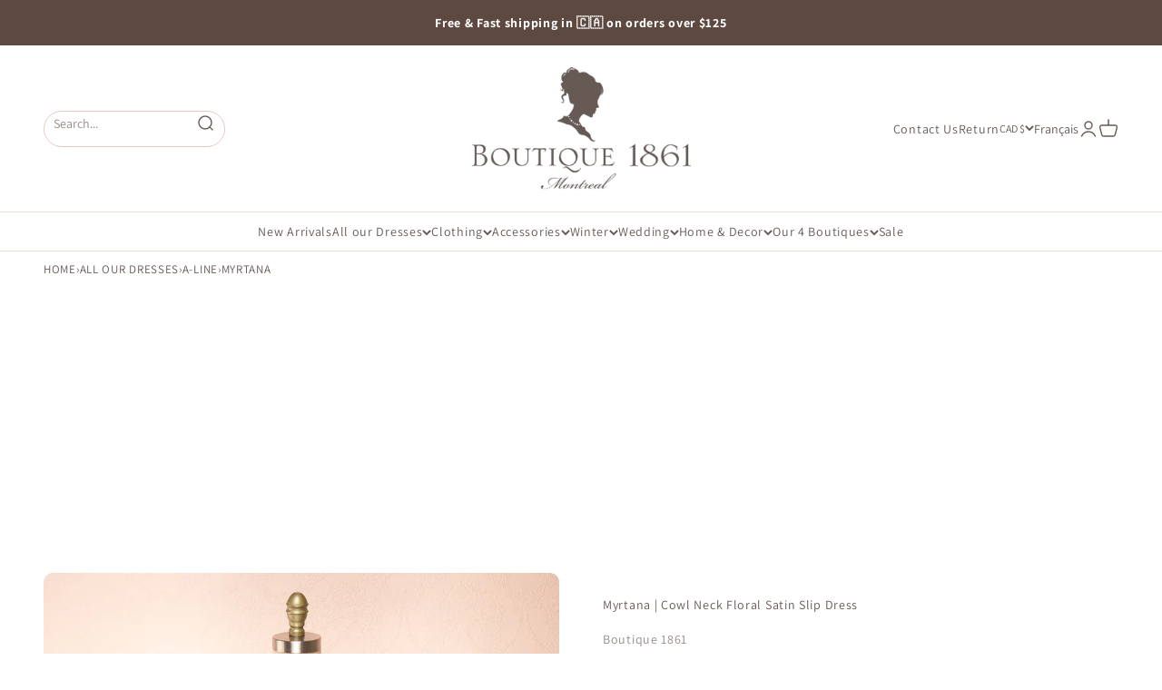

--- FILE ---
content_type: text/html; charset=utf-8
request_url: https://1861.ca/products/myrtana
body_size: 85244
content:
<!doctype html>
<html class="no-js" lang="en" dir="ltr">
  <head>
    




  <script>
    window.jdgm = window.jdgm || {};
    jdgm.SHOP_DOMAIN = 'boutique1861.myshopify.com';
    jdgm.PLATFORM = 'shopify';
    jdgm.PID = '6879464030275';
  </script>
  <script defer src="https://cdn.judge.me/widget/plugin.js"></script>




    <meta charset="utf-8">
    <meta name="viewport" content="width=device-width, initial-scale=1.0, height=device-height, minimum-scale=1.0, maximum-scale=1.0">
    <meta name="theme-color" content="#ffffff">

     
      <meta name="viewport" content="width=device-width">
      

    <title>Myrtana Cowl Neck Floral Satin Slip Dress | Boutique 1861</title><meta name="description" content="Cowl neck floral satin slip dress with adjustable thin straps and slit. Shop now!"><link rel="canonical" href="https://1861.ca/products/myrtana"><link rel="shortcut icon" href="//1861.ca/cdn/shop/files/favicon-1861-50.gif?v=1671419072&width=96">
      <link rel="apple-touch-icon" href="//1861.ca/cdn/shop/files/favicon-1861-50.gif?v=1671419072&width=180"><link rel="preconnect" href="https://cdn.shopify.com">
    <link rel="preconnect" href="https://fonts.shopifycdn.com" crossorigin>
    <link rel="dns-prefetch" href="https://productreviews.shopifycdn.com">
    <link rel="dns-prefetch" href="https://api.judge.me">
    <link rel="dns-prefetch" href="https://tracking.aws.judge.me">
    <link rel="dns-prefetch" href="https://async.recomaticapp.com">    
    <link rel="dns-prefetch" href="https://1861.ca"><link rel="preload" href="//1861.ca/cdn/fonts/shippori_mincho/shipporimincho_n4.84f8b7ceff7f95df65cde9ab1ed190e83a4f5b7e.woff2" as="font" type="font/woff2" crossorigin><link rel="preload" href="//1861.ca/cdn/fonts/assistant/assistant_n4.9120912a469cad1cc292572851508ca49d12e768.woff2" as="font" type="font/woff2" crossorigin><meta property="og:type" content="product">
  <meta property="og:title" content="Myrtana | Cowl Neck Floral Satin Slip Dress">
  <meta property="product:price:amount" content="89.00">
  <meta property="product:price:currency" content="CAD"><meta property="og:image" content="http://1861.ca/cdn/shop/files/Myrtana-MC-1.jpg?v=1695318992&width=2048">
  <meta property="og:image:secure_url" content="https://1861.ca/cdn/shop/files/Myrtana-MC-1.jpg?v=1695318992&width=2048">
  <meta property="og:image:width" content="1000">
  <meta property="og:image:height" content="1500"><meta property="og:description" content="Cowl neck floral satin slip dress with adjustable thin straps and slit. Shop now!"><meta property="og:url" content="https://1861.ca/products/myrtana">
<meta property="og:site_name" content="Boutique 1861 "><meta name="twitter:card" content="summary"><meta name="twitter:title" content="Myrtana | Cowl Neck Floral Satin Slip Dress">
  <meta name="twitter:description" content="You will turn heads in this gorgeous floral slip dress in automnal colors! Its cowl neck and its slightly fitted cut will follow your curves beautifully. Its side slit will reveal your skin for a seductive style. Its thin adjustable straps will offer you a tailored fit that you&#39;ll appreciate.

 Details



Texture : SatinTransparency : OpaqueColour : Black, orange, greenMaterials : 98% polyester, 2% spandex.Care : Hand wash cold. Do not bleach. Hang to dry. Iron low heat.
"><meta name="twitter:image" content="https://1861.ca/cdn/shop/files/Myrtana-MC-1.jpg?crop=center&height=1200&v=1695318992&width=1200">
  <meta name="twitter:image:alt" content="Myrtana Cowl Neck Floral Satin Slip Dress | Boutique 1861 "><style>/* Typography (heading) */
  @font-face {
  font-family: "Shippori Mincho";
  font-weight: 400;
  font-style: normal;
  font-display: fallback;
  src: url("//1861.ca/cdn/fonts/shippori_mincho/shipporimincho_n4.84f8b7ceff7f95df65cde9ab1ed190e83a4f5b7e.woff2") format("woff2"),
       url("//1861.ca/cdn/fonts/shippori_mincho/shipporimincho_n4.2a4eff622a8c9fcdc3c2b98b39815a9acc98b084.woff") format("woff");
}

/* Typography (body) */
  @font-face {
  font-family: Assistant;
  font-weight: 400;
  font-style: normal;
  font-display: fallback;
  src: url("//1861.ca/cdn/fonts/assistant/assistant_n4.9120912a469cad1cc292572851508ca49d12e768.woff2") format("woff2"),
       url("//1861.ca/cdn/fonts/assistant/assistant_n4.6e9875ce64e0fefcd3f4446b7ec9036b3ddd2985.woff") format("woff");
}

@font-face {
  font-family: Assistant;
  font-weight: 700;
  font-style: normal;
  font-display: fallback;
  src: url("//1861.ca/cdn/fonts/assistant/assistant_n7.bf44452348ec8b8efa3aa3068825305886b1c83c.woff2") format("woff2"),
       url("//1861.ca/cdn/fonts/assistant/assistant_n7.0c887fee83f6b3bda822f1150b912c72da0f7b64.woff") format("woff");
}

:root {
    /**
     * ---------------------------------------------------------------------
     * SPACING VARIABLES
     *
     * We are using a spacing inspired from frameworks like Tailwind CSS.
     * ---------------------------------------------------------------------
     */
    --spacing-0-5: 0.125rem; /* 2px */
    --spacing-1: 0.25rem; /* 4px */
    --spacing-1-5: 0.375rem; /* 6px */
    --spacing-2: 0.5rem; /* 8px */
    --spacing-2-5: 0.625rem; /* 10px */
    --spacing-3: 0.75rem; /* 12px */
    --spacing-3-5: 0.875rem; /* 14px */
    --spacing-4: 1rem; /* 16px */
    --spacing-4-5: 1.125rem; /* 18px */
    --spacing-5: 1.25rem; /* 20px */
    --spacing-5-5: 1.375rem; /* 22px */
    --spacing-6: 1.5rem; /* 24px */
    --spacing-6-5: 1.625rem; /* 26px */
    --spacing-7: 1.75rem; /* 28px */
    --spacing-7-5: 1.875rem; /* 30px */
    --spacing-8: 2rem; /* 32px */
    --spacing-8-5: 2.125rem; /* 34px */
    --spacing-9: 2.25rem; /* 36px */
    --spacing-9-5: 2.375rem; /* 38px */
    --spacing-10: 2.5rem; /* 40px */
    --spacing-11: 2.75rem; /* 44px */
    --spacing-12: 3rem; /* 48px */
    --spacing-14: 3.5rem; /* 56px */
    --spacing-16: 4rem; /* 64px */
    --spacing-18: 4.5rem; /* 72px */
    --spacing-20: 5rem; /* 80px */
    --spacing-24: 6rem; /* 96px */
    --spacing-28: 7rem; /* 112px */
    --spacing-32: 8rem; /* 128px */
    --spacing-36: 9rem; /* 144px */
    --spacing-40: 10rem; /* 160px */
    --spacing-44: 11rem; /* 176px */
    --spacing-48: 12rem; /* 192px */
    --spacing-52: 13rem; /* 208px */
    --spacing-56: 14rem; /* 224px */
    --spacing-60: 15rem; /* 240px */
    --spacing-64: 16rem; /* 256px */
    --spacing-72: 18rem; /* 288px */
    --spacing-80: 20rem; /* 320px */
    --spacing-96: 24rem; /* 384px */

    /* Container */
    --container-max-width: 1300px;
    --container-narrow-max-width: 1050px;
    --container-gutter: var(--spacing-5);
    --section-outer-spacing-block: var(--spacing-10);
    --section-inner-max-spacing-block: var(--spacing-9);
    --section-inner-spacing-inline: var(--container-gutter);
    --section-stack-spacing-block: var(--spacing-8);

    /* Grid gutter */
    --grid-gutter: var(--spacing-5);

    /* Product list settings */
    --product-list-row-gap: var(--spacing-8);
    --product-list-column-gap: var(--grid-gutter);

    /* Form settings */
    --input-gap: var(--spacing-2);
    --input-height: 2.625rem;
    --input-padding-inline: var(--spacing-4);

    /* Other sizes */
    --sticky-area-height: calc(var(--sticky-announcement-bar-enabled, 0) * var(--announcement-bar-height, 0px) + var(--sticky-header-enabled, 0) * var(--header-height, 0px));

    /* RTL support */
    --transform-logical-flip: 1;
    --transform-origin-start: left;
    --transform-origin-end: right;

    /**
     * ---------------------------------------------------------------------
     * TYPOGRAPHY
     * ---------------------------------------------------------------------
     */

    /* Font properties */
    --heading-font-family: "Shippori Mincho", serif;
    --heading-font-weight: 400;
    --heading-font-style: normal;
    --heading-text-transform: normal;
    --heading-letter-spacing: 0.04em;
    --text-font-family: Assistant, sans-serif;
    --text-font-weight: 400;
    --text-font-style: normal;
    --text-letter-spacing: 0.05em;

    /* Font sizes */
    --text-h0: 2.5rem;
    --text-h1: 1.75rem;
    --text-h2: 1.5rem;
    --text-h3: 1.375rem;
    --text-h4: 1.125rem;
    --text-h5: 1.125rem;
    --text-h6: 1rem;
    --text-xs: 0.6875rem;
    --text-sm: 0.75rem;
    --text-base: 0.875rem;
    --text-lg: 1.125rem;

    /**
     * ---------------------------------------------------------------------
     * COLORS
     * ---------------------------------------------------------------------
     */

    /* Color settings */--accent: 226 178 165;
    --text-primary: 101 89 85;
    --background-primary: 255 255 255;
    --dialog-background: 255 255 255;
    --border-color: var(--text-color, var(--text-primary)) / 0.12;

    /* Button colors */
    --button-background-primary: 226 178 165;
    --button-text-primary: 103 89 84;
    --button-background-secondary: 226 178 165;
    --button-text-secondary: 94 73 65;

    /* Status colors */
    --success-background: 224 244 232;
    --success-text: 0 163 65;
    --warning-background: 255 246 233;
    --warning-text: 255 183 74;
    --error-background: 246 236 236;
    --error-text: 178 95 95;

    /* Product colors */
    --on-sale-text: 90 110 115;
    --on-sale-badge-background: 90 110 115;
    --on-sale-badge-text: 255 255 255;
    --sold-out-badge-background: 103 89 84;
    --sold-out-badge-text: 255 255 255;
    --new-badge-background: 178 95 95;
    --new-badge-text: 255 255 255;
    --bis-badge-background: 163 26 68;
    --bis-badge-text: 255 255 255;
    --bestseller-badge-background: 222 161 153;
    --bestseller-badge-text: 255 255 255;
    --pre-order-badge-background: 199 178 170;
    --pre-order-badge-text: 0 0 0;
    --final-sale-badge-background: 178 95 95;
    --final-sale-badge-text: 255 255 255;
    --primary-badge-background: 101 89 85;
    --primary-badge-text: 255 255 255;
    --star-color: 178 95 95;
    --product-card-background: 255 255 255;
    --product-card-text: 101 89 85;

    /* Header colors */
    --header-background: 255 255 255;
    --header-text: 101 89 85;

    /* Footer colors */
    --footer-background: 101 89 85;
    --footer-text: 226 178 165;

    /* Rounded variables (used for border radius) */
    --rounded-xs: 0.25rem;
    --rounded-sm: 0.3125rem;
    --rounded: 0.625rem;
    --rounded-lg: 1.25rem;
    --rounded-full: 9999px;

    --rounded-button: 3.75rem;
    --rounded-input: 0.5rem;

    /* Box shadow */
    --shadow-sm: 0 2px 8px rgb(var(--text-primary) / 0.0);
    --shadow: 0 5px 15px rgb(var(--text-primary) / 0.0);
    --shadow-md: 0 5px 30px rgb(var(--text-primary) / 0.0);
    --shadow-block: 0px 0px 50px rgb(var(--text-primary) / 0.0);

    /**
     * ---------------------------------------------------------------------
     * OTHER
     * ---------------------------------------------------------------------
     */

    --cursor-close-svg-url: url(//1861.ca/cdn/shop/t/291/assets/cursor-close.svg?v=147174565022153725511691602899);
    --cursor-zoom-in-svg-url: url(//1861.ca/cdn/shop/t/291/assets/cursor-zoom-in.svg?v=154953035094101115921691602899);
    --cursor-zoom-out-svg-url: url(//1861.ca/cdn/shop/t/291/assets/cursor-zoom-out.svg?v=16155520337305705181691602899);
    --checkmark-svg-url: url(//1861.ca/cdn/shop/t/291/assets/checkmark.svg?v=146874872046102572921754012158);
  }

  [dir="rtl"]:root {
    /* RTL support */
    --transform-logical-flip: -1;
    --transform-origin-start: right;
    --transform-origin-end: left;
  }

  @media screen and (min-width: 700px) {
    :root {
      /* Typography (font size) */
      --text-h0: 3.25rem;
      --text-h1: 2.25rem;
      --text-h2: 1.75rem;
      --text-h3: 1.625rem;
      --text-h4: 1.25rem;
      --text-h5: 1.25rem;
      --text-h6: 1.125rem;

      --text-xs: 0.6875rem;
      --text-sm: 0.75rem;
      --text-base: 0.875rem;
      --text-lg: 1.125rem;

      /* Spacing */
      --container-gutter: 2rem;
      --section-outer-spacing-block: var(--spacing-14);
      --section-inner-max-spacing-block: var(--spacing-10);
      --section-inner-spacing-inline: var(--spacing-10);
      --section-stack-spacing-block: var(--spacing-12);

      /* Grid gutter */
      --grid-gutter: var(--spacing-6);

      /* Product list settings */
      --product-list-row-gap: var(--spacing-12);

      /* Form settings */
      --input-gap: 1rem;
      --input-height: 3.125rem;
      --input-padding-inline: var(--spacing-5);
    }
  }

  @media screen and (min-width: 1000px) {
    :root {
      /* Spacing settings */
      --container-gutter: var(--spacing-12);
      --section-outer-spacing-block: var(--spacing-16);
      --section-inner-max-spacing-block: var(--spacing-14);
      --section-inner-spacing-inline: var(--spacing-14);
      --section-stack-spacing-block: var(--spacing-12);
    }
  }

  @media screen and (min-width: 1150px) {
    :root {
      /* Spacing settings */
      --container-gutter: var(--spacing-12);
      --section-outer-spacing-block: var(--spacing-16);
      --section-inner-max-spacing-block: var(--spacing-14);
      --section-inner-spacing-inline: var(--spacing-14);
      --section-stack-spacing-block: var(--spacing-12);
    }
  }

  @media screen and (min-width: 1400px) {
    :root {
      /* Typography (font size) */
      --text-h0: 4rem;
      --text-h1: 3rem;
      --text-h2: 2.5rem;
      --text-h3: 1.75rem;
      --text-h4: 1.5rem;
      --text-h5: 1.25rem;
      --text-h6: 1.25rem;

      --section-outer-spacing-block: var(--spacing-20);
      --section-inner-max-spacing-block: var(--spacing-16);
      --section-inner-spacing-inline: var(--spacing-16);
    }
  }

  @media screen and (min-width: 1600px) {
    :root {
      --section-outer-spacing-block: var(--spacing-20);
      --section-inner-max-spacing-block: var(--spacing-18);
      --section-inner-spacing-inline: var(--spacing-18);
    }
  }

  /**
   * ---------------------------------------------------------------------
   * LIQUID DEPENDANT CSS
   *
   * Our main CSS is Liquid free, but some very specific features depend on
   * theme settings, so we have them here
   * ---------------------------------------------------------------------
   */@media screen and (pointer: fine) {
        /* The !important are for the Shopify Payment button to ensure we override the default from Shopify styles */
        .button:not([disabled]):not(.button--outline):hover, .btn:not([disabled]):hover, .shopify-payment-button__button--unbranded:not([disabled]):hover {
          background-color: transparent !important;
          color: rgb(var(--button-outline-color) / var(--button-background-opacity, 1)) !important;
          box-shadow: inset 0 0 0 2px currentColor !important;
        }

        .button--outline:not([disabled]):hover {
          background: rgb(var(--button-background));
          color: rgb(var(--button-text-color));
          box-shadow: inset 0 0 0 2px rgb(var(--button-background));
        }
      }</style><script>
  document.documentElement.classList.replace('no-js', 'js');

  // This allows to expose several variables to the global scope, to be used in scripts
  window.themeVariables = {
    settings: {
      showPageTransition: false,
      headingApparition: "none",
      pageType: "product",
      moneyFormat: "\u003cspan class=money\u003e${{amount}} CAD\u003c\/span\u003e",
      moneyWithCurrencyFormat: "\u003cspan class=money\u003e${{amount}} CAD\u003c\/span\u003e",
      currencyCodeEnabled: false,
      cartType: "popover",
      showDiscount: true,
      discountMode: "saving"
    },

    strings: {
      accessibilityClose: "Close",
      accessibilityNext: "Next",
      accessibilityPrevious: "Previous",
      addToCartButton: "Add to cart",
      soldOutButton: "Sold out",
      preOrderButton: "Add to cart",
      unavailableButton: "Unavailable",
      closeGallery: "Close gallery",
      zoomGallery: "Zoom",
      errorGallery: "Image cannot be loaded",
      soldOutBadge: "Sold out",
      discountBadge: "Save @@",
      sku: "SKU:",
      searchNoResults: "No results could be found.",
      addOrderNote: "Add order note",
      editOrderNote: "Edit order note",
      shippingEstimatorNoResults: "Sorry, we do not ship to your address.",
      shippingEstimatorOneResult: "We also offer Free shipping on orders of $125+ in Canada and Free in-store pickup ready in 2 hours at our boutiques in Montreal.",
      shippingEstimatorMultipleResults: "We also offer Free shipping on orders of $125+ in Canada and Free in-store pickup ready in 2 hours at our boutiques in Montreal.",
      shippingEstimatorError: "One or more error occurred while retrieving shipping rates:"
    },

    breakpoints: {
      'sm': 'screen and (min-width: 700px)',
      'md': 'screen and (min-width: 1000px)',
      'lg': 'screen and (min-width: 1150px)',
      'xl': 'screen and (min-width: 1400px)',

      'sm-max': 'screen and (max-width: 699px)',
      'md-max': 'screen and (max-width: 999px)',
      'lg-max': 'screen and (max-width: 1149px)',
      'xl-max': 'screen and (max-width: 1399px)'
    }
  };// For detecting native share
  document.documentElement.classList.add(`native-share--${navigator.share ? 'enabled' : 'disabled'}`);// We save the product ID in local storage to be eventually used for recently viewed section
    try {
      const recentlyViewedProducts = new Set(JSON.parse(localStorage.getItem('theme:recently-viewed-products') || '[]'));

      recentlyViewedProducts.delete(6879464030275); // Delete first to re-move the product
      recentlyViewedProducts.add(6879464030275);

      localStorage.setItem('theme:recently-viewed-products', JSON.stringify(Array.from(recentlyViewedProducts.values()).reverse()));
    } catch (e) {
      // Safari in private mode does not allow setting item, we silently fail
    }</script><script type="module" src="//1861.ca/cdn/shop/t/291/assets/vendor.min.js?v=110209841862038618801704467119"></script>
    <script type="module" src="//1861.ca/cdn/shop/t/291/assets/theme.js?v=130999822462018200791766531419"></script>
    <script type="module" src="//1861.ca/cdn/shop/t/291/assets/critical-code.js?v=120481875834243341771766531420"></script>

    
<script type="text/javascript" src="//1861.ca/cdn/shop/t/291/assets/layout.theme.js?v=150211356678879878661714759454" defer="defer" class="webpack-scripts layout-theme"></script>
    
    <script>window.performance && window.performance.mark && window.performance.mark('shopify.content_for_header.start');</script><meta name="google-site-verification" content="rx89iZxxbikoaorJ_MT6yElbCHy0yxhaLcb7lciPdRU">
<meta name="google-site-verification" content="Bzv-crkwAKKgMFJucWN4iG_O-rJhoS-H4KaamYDwEBU">
<meta name="facebook-domain-verification" content="vz5vqdfdq3bsil6thyqu9gdbbwmmpd">
<meta id="shopify-digital-wallet" name="shopify-digital-wallet" content="/1804953/digital_wallets/dialog">
<meta name="shopify-checkout-api-token" content="6c8dc47c7746e8a6def2157c4404b57e">
<meta id="in-context-paypal-metadata" data-shop-id="1804953" data-venmo-supported="false" data-environment="production" data-locale="en_US" data-paypal-v4="true" data-currency="CAD">
<link rel="alternate" hreflang="x-default" href="https://1861.ca/products/myrtana">
<link rel="alternate" hreflang="en-CA" href="https://1861.ca/products/myrtana">
<link rel="alternate" hreflang="fr-CA" href="https://1861.ca/fr/products/myrtana">
<link rel="alternate" type="application/json+oembed" href="https://1861.ca/products/myrtana.oembed">
<script async="async" src="/checkouts/internal/preloads.js?locale=en-CA"></script>
<link rel="preconnect" href="https://shop.app" crossorigin="anonymous">
<script async="async" src="https://shop.app/checkouts/internal/preloads.js?locale=en-CA&shop_id=1804953" crossorigin="anonymous"></script>
<script id="apple-pay-shop-capabilities" type="application/json">{"shopId":1804953,"countryCode":"CA","currencyCode":"CAD","merchantCapabilities":["supports3DS"],"merchantId":"gid:\/\/shopify\/Shop\/1804953","merchantName":"Boutique 1861 ","requiredBillingContactFields":["postalAddress","email","phone"],"requiredShippingContactFields":["postalAddress","email","phone"],"shippingType":"shipping","supportedNetworks":["visa","masterCard","amex","discover","interac","jcb"],"total":{"type":"pending","label":"Boutique 1861 ","amount":"1.00"},"shopifyPaymentsEnabled":true,"supportsSubscriptions":true}</script>
<script id="shopify-features" type="application/json">{"accessToken":"6c8dc47c7746e8a6def2157c4404b57e","betas":["rich-media-storefront-analytics"],"domain":"1861.ca","predictiveSearch":true,"shopId":1804953,"locale":"en"}</script>
<script>var Shopify = Shopify || {};
Shopify.shop = "boutique1861.myshopify.com";
Shopify.locale = "en";
Shopify.currency = {"active":"CAD","rate":"1.0"};
Shopify.country = "CA";
Shopify.theme = {"name":"Boutique1861\/production","id":124362588227,"schema_name":"Impact","schema_version":"5.2.0","theme_store_id":null,"role":"main"};
Shopify.theme.handle = "null";
Shopify.theme.style = {"id":null,"handle":null};
Shopify.cdnHost = "1861.ca/cdn";
Shopify.routes = Shopify.routes || {};
Shopify.routes.root = "/";</script>
<script type="module">!function(o){(o.Shopify=o.Shopify||{}).modules=!0}(window);</script>
<script>!function(o){function n(){var o=[];function n(){o.push(Array.prototype.slice.apply(arguments))}return n.q=o,n}var t=o.Shopify=o.Shopify||{};t.loadFeatures=n(),t.autoloadFeatures=n()}(window);</script>
<script>
  window.ShopifyPay = window.ShopifyPay || {};
  window.ShopifyPay.apiHost = "shop.app\/pay";
  window.ShopifyPay.redirectState = null;
</script>
<script id="shop-js-analytics" type="application/json">{"pageType":"product"}</script>
<script defer="defer" async type="module" src="//1861.ca/cdn/shopifycloud/shop-js/modules/v2/client.init-shop-cart-sync_BdyHc3Nr.en.esm.js"></script>
<script defer="defer" async type="module" src="//1861.ca/cdn/shopifycloud/shop-js/modules/v2/chunk.common_Daul8nwZ.esm.js"></script>
<script type="module">
  await import("//1861.ca/cdn/shopifycloud/shop-js/modules/v2/client.init-shop-cart-sync_BdyHc3Nr.en.esm.js");
await import("//1861.ca/cdn/shopifycloud/shop-js/modules/v2/chunk.common_Daul8nwZ.esm.js");

  window.Shopify.SignInWithShop?.initShopCartSync?.({"fedCMEnabled":true,"windoidEnabled":true});

</script>
<script>
  window.Shopify = window.Shopify || {};
  if (!window.Shopify.featureAssets) window.Shopify.featureAssets = {};
  window.Shopify.featureAssets['shop-js'] = {"shop-cart-sync":["modules/v2/client.shop-cart-sync_QYOiDySF.en.esm.js","modules/v2/chunk.common_Daul8nwZ.esm.js"],"init-fed-cm":["modules/v2/client.init-fed-cm_DchLp9rc.en.esm.js","modules/v2/chunk.common_Daul8nwZ.esm.js"],"shop-button":["modules/v2/client.shop-button_OV7bAJc5.en.esm.js","modules/v2/chunk.common_Daul8nwZ.esm.js"],"init-windoid":["modules/v2/client.init-windoid_DwxFKQ8e.en.esm.js","modules/v2/chunk.common_Daul8nwZ.esm.js"],"shop-cash-offers":["modules/v2/client.shop-cash-offers_DWtL6Bq3.en.esm.js","modules/v2/chunk.common_Daul8nwZ.esm.js","modules/v2/chunk.modal_CQq8HTM6.esm.js"],"shop-toast-manager":["modules/v2/client.shop-toast-manager_CX9r1SjA.en.esm.js","modules/v2/chunk.common_Daul8nwZ.esm.js"],"init-shop-email-lookup-coordinator":["modules/v2/client.init-shop-email-lookup-coordinator_UhKnw74l.en.esm.js","modules/v2/chunk.common_Daul8nwZ.esm.js"],"pay-button":["modules/v2/client.pay-button_DzxNnLDY.en.esm.js","modules/v2/chunk.common_Daul8nwZ.esm.js"],"avatar":["modules/v2/client.avatar_BTnouDA3.en.esm.js"],"init-shop-cart-sync":["modules/v2/client.init-shop-cart-sync_BdyHc3Nr.en.esm.js","modules/v2/chunk.common_Daul8nwZ.esm.js"],"shop-login-button":["modules/v2/client.shop-login-button_D8B466_1.en.esm.js","modules/v2/chunk.common_Daul8nwZ.esm.js","modules/v2/chunk.modal_CQq8HTM6.esm.js"],"init-customer-accounts-sign-up":["modules/v2/client.init-customer-accounts-sign-up_C8fpPm4i.en.esm.js","modules/v2/client.shop-login-button_D8B466_1.en.esm.js","modules/v2/chunk.common_Daul8nwZ.esm.js","modules/v2/chunk.modal_CQq8HTM6.esm.js"],"init-shop-for-new-customer-accounts":["modules/v2/client.init-shop-for-new-customer-accounts_CVTO0Ztu.en.esm.js","modules/v2/client.shop-login-button_D8B466_1.en.esm.js","modules/v2/chunk.common_Daul8nwZ.esm.js","modules/v2/chunk.modal_CQq8HTM6.esm.js"],"init-customer-accounts":["modules/v2/client.init-customer-accounts_dRgKMfrE.en.esm.js","modules/v2/client.shop-login-button_D8B466_1.en.esm.js","modules/v2/chunk.common_Daul8nwZ.esm.js","modules/v2/chunk.modal_CQq8HTM6.esm.js"],"shop-follow-button":["modules/v2/client.shop-follow-button_CkZpjEct.en.esm.js","modules/v2/chunk.common_Daul8nwZ.esm.js","modules/v2/chunk.modal_CQq8HTM6.esm.js"],"lead-capture":["modules/v2/client.lead-capture_BntHBhfp.en.esm.js","modules/v2/chunk.common_Daul8nwZ.esm.js","modules/v2/chunk.modal_CQq8HTM6.esm.js"],"checkout-modal":["modules/v2/client.checkout-modal_CfxcYbTm.en.esm.js","modules/v2/chunk.common_Daul8nwZ.esm.js","modules/v2/chunk.modal_CQq8HTM6.esm.js"],"shop-login":["modules/v2/client.shop-login_Da4GZ2H6.en.esm.js","modules/v2/chunk.common_Daul8nwZ.esm.js","modules/v2/chunk.modal_CQq8HTM6.esm.js"],"payment-terms":["modules/v2/client.payment-terms_MV4M3zvL.en.esm.js","modules/v2/chunk.common_Daul8nwZ.esm.js","modules/v2/chunk.modal_CQq8HTM6.esm.js"]};
</script>
<script>(function() {
  var isLoaded = false;
  function asyncLoad() {
    if (isLoaded) return;
    isLoaded = true;
    var urls = ["https:\/\/app.kiwisizing.com\/web\/js\/dist\/kiwiSizing\/plugin\/SizingPlugin.prod.js?v=330\u0026shop=boutique1861.myshopify.com","https:\/\/ideafyi.oss-us-west-1.aliyuncs.com\/js\/blocker.js?v=2\u0026shop=boutique1861.myshopify.com","https:\/\/cdn-app.cart-bot.net\/public\/js\/append.js?shop=boutique1861.myshopify.com","https:\/\/cdn2.recomaticapp.com\/assets\/recomatic2-2-063abcd3484bd44647516b2fbc04d61d093e4d399cd4d8c1c7b1a611231b9a80.js?shop=boutique1861.myshopify.com","https:\/\/searchanise-ef84.kxcdn.com\/widgets\/shopify\/init.js?a=2w0K6a5k5I\u0026shop=boutique1861.myshopify.com"];
    for (var i = 0; i < urls.length; i++) {
      var s = document.createElement('script');
      s.type = 'text/javascript';
      s.async = true;
      s.src = urls[i];
      var x = document.getElementsByTagName('script')[0];
      x.parentNode.insertBefore(s, x);
    }
  };
  if(window.attachEvent) {
    window.attachEvent('onload', asyncLoad);
  } else {
    window.addEventListener('load', asyncLoad, false);
  }
})();</script>
<script id="__st">var __st={"a":1804953,"offset":-18000,"reqid":"16e58496-a2ad-4950-a9c6-bde149b58f99-1768988494","pageurl":"1861.ca\/products\/myrtana","u":"072c8b3ed8be","p":"product","rtyp":"product","rid":6879464030275};</script>
<script>window.ShopifyPaypalV4VisibilityTracking = true;</script>
<script id="captcha-bootstrap">!function(){'use strict';const t='contact',e='account',n='new_comment',o=[[t,t],['blogs',n],['comments',n],[t,'customer']],c=[[e,'customer_login'],[e,'guest_login'],[e,'recover_customer_password'],[e,'create_customer']],r=t=>t.map((([t,e])=>`form[action*='/${t}']:not([data-nocaptcha='true']) input[name='form_type'][value='${e}']`)).join(','),a=t=>()=>t?[...document.querySelectorAll(t)].map((t=>t.form)):[];function s(){const t=[...o],e=r(t);return a(e)}const i='password',u='form_key',d=['recaptcha-v3-token','g-recaptcha-response','h-captcha-response',i],f=()=>{try{return window.sessionStorage}catch{return}},m='__shopify_v',_=t=>t.elements[u];function p(t,e,n=!1){try{const o=window.sessionStorage,c=JSON.parse(o.getItem(e)),{data:r}=function(t){const{data:e,action:n}=t;return t[m]||n?{data:e,action:n}:{data:t,action:n}}(c);for(const[e,n]of Object.entries(r))t.elements[e]&&(t.elements[e].value=n);n&&o.removeItem(e)}catch(o){console.error('form repopulation failed',{error:o})}}const l='form_type',E='cptcha';function T(t){t.dataset[E]=!0}const w=window,h=w.document,L='Shopify',v='ce_forms',y='captcha';let A=!1;((t,e)=>{const n=(g='f06e6c50-85a8-45c8-87d0-21a2b65856fe',I='https://cdn.shopify.com/shopifycloud/storefront-forms-hcaptcha/ce_storefront_forms_captcha_hcaptcha.v1.5.2.iife.js',D={infoText:'Protected by hCaptcha',privacyText:'Privacy',termsText:'Terms'},(t,e,n)=>{const o=w[L][v],c=o.bindForm;if(c)return c(t,g,e,D).then(n);var r;o.q.push([[t,g,e,D],n]),r=I,A||(h.body.append(Object.assign(h.createElement('script'),{id:'captcha-provider',async:!0,src:r})),A=!0)});var g,I,D;w[L]=w[L]||{},w[L][v]=w[L][v]||{},w[L][v].q=[],w[L][y]=w[L][y]||{},w[L][y].protect=function(t,e){n(t,void 0,e),T(t)},Object.freeze(w[L][y]),function(t,e,n,w,h,L){const[v,y,A,g]=function(t,e,n){const i=e?o:[],u=t?c:[],d=[...i,...u],f=r(d),m=r(i),_=r(d.filter((([t,e])=>n.includes(e))));return[a(f),a(m),a(_),s()]}(w,h,L),I=t=>{const e=t.target;return e instanceof HTMLFormElement?e:e&&e.form},D=t=>v().includes(t);t.addEventListener('submit',(t=>{const e=I(t);if(!e)return;const n=D(e)&&!e.dataset.hcaptchaBound&&!e.dataset.recaptchaBound,o=_(e),c=g().includes(e)&&(!o||!o.value);(n||c)&&t.preventDefault(),c&&!n&&(function(t){try{if(!f())return;!function(t){const e=f();if(!e)return;const n=_(t);if(!n)return;const o=n.value;o&&e.removeItem(o)}(t);const e=Array.from(Array(32),(()=>Math.random().toString(36)[2])).join('');!function(t,e){_(t)||t.append(Object.assign(document.createElement('input'),{type:'hidden',name:u})),t.elements[u].value=e}(t,e),function(t,e){const n=f();if(!n)return;const o=[...t.querySelectorAll(`input[type='${i}']`)].map((({name:t})=>t)),c=[...d,...o],r={};for(const[a,s]of new FormData(t).entries())c.includes(a)||(r[a]=s);n.setItem(e,JSON.stringify({[m]:1,action:t.action,data:r}))}(t,e)}catch(e){console.error('failed to persist form',e)}}(e),e.submit())}));const S=(t,e)=>{t&&!t.dataset[E]&&(n(t,e.some((e=>e===t))),T(t))};for(const o of['focusin','change'])t.addEventListener(o,(t=>{const e=I(t);D(e)&&S(e,y())}));const B=e.get('form_key'),M=e.get(l),P=B&&M;t.addEventListener('DOMContentLoaded',(()=>{const t=y();if(P)for(const e of t)e.elements[l].value===M&&p(e,B);[...new Set([...A(),...v().filter((t=>'true'===t.dataset.shopifyCaptcha))])].forEach((e=>S(e,t)))}))}(h,new URLSearchParams(w.location.search),n,t,e,['guest_login'])})(!0,!1)}();</script>
<script integrity="sha256-4kQ18oKyAcykRKYeNunJcIwy7WH5gtpwJnB7kiuLZ1E=" data-source-attribution="shopify.loadfeatures" defer="defer" src="//1861.ca/cdn/shopifycloud/storefront/assets/storefront/load_feature-a0a9edcb.js" crossorigin="anonymous"></script>
<script crossorigin="anonymous" defer="defer" src="//1861.ca/cdn/shopifycloud/storefront/assets/shopify_pay/storefront-65b4c6d7.js?v=20250812"></script>
<script data-source-attribution="shopify.dynamic_checkout.dynamic.init">var Shopify=Shopify||{};Shopify.PaymentButton=Shopify.PaymentButton||{isStorefrontPortableWallets:!0,init:function(){window.Shopify.PaymentButton.init=function(){};var t=document.createElement("script");t.src="https://1861.ca/cdn/shopifycloud/portable-wallets/latest/portable-wallets.en.js",t.type="module",document.head.appendChild(t)}};
</script>
<script data-source-attribution="shopify.dynamic_checkout.buyer_consent">
  function portableWalletsHideBuyerConsent(e){var t=document.getElementById("shopify-buyer-consent"),n=document.getElementById("shopify-subscription-policy-button");t&&n&&(t.classList.add("hidden"),t.setAttribute("aria-hidden","true"),n.removeEventListener("click",e))}function portableWalletsShowBuyerConsent(e){var t=document.getElementById("shopify-buyer-consent"),n=document.getElementById("shopify-subscription-policy-button");t&&n&&(t.classList.remove("hidden"),t.removeAttribute("aria-hidden"),n.addEventListener("click",e))}window.Shopify?.PaymentButton&&(window.Shopify.PaymentButton.hideBuyerConsent=portableWalletsHideBuyerConsent,window.Shopify.PaymentButton.showBuyerConsent=portableWalletsShowBuyerConsent);
</script>
<script data-source-attribution="shopify.dynamic_checkout.cart.bootstrap">document.addEventListener("DOMContentLoaded",(function(){function t(){return document.querySelector("shopify-accelerated-checkout-cart, shopify-accelerated-checkout")}if(t())Shopify.PaymentButton.init();else{new MutationObserver((function(e,n){t()&&(Shopify.PaymentButton.init(),n.disconnect())})).observe(document.body,{childList:!0,subtree:!0})}}));
</script>
<script id='scb4127' type='text/javascript' async='' src='https://1861.ca/cdn/shopifycloud/privacy-banner/storefront-banner.js'></script><link id="shopify-accelerated-checkout-styles" rel="stylesheet" media="screen" href="https://1861.ca/cdn/shopifycloud/portable-wallets/latest/accelerated-checkout-backwards-compat.css" crossorigin="anonymous">
<style id="shopify-accelerated-checkout-cart">
        #shopify-buyer-consent {
  margin-top: 1em;
  display: inline-block;
  width: 100%;
}

#shopify-buyer-consent.hidden {
  display: none;
}

#shopify-subscription-policy-button {
  background: none;
  border: none;
  padding: 0;
  text-decoration: underline;
  font-size: inherit;
  cursor: pointer;
}

#shopify-subscription-policy-button::before {
  box-shadow: none;
}

      </style>

<script>window.performance && window.performance.mark && window.performance.mark('shopify.content_for_header.end');</script>

    <script>
      if (!window.ZapietPlus) {
        window.ZapietPlus = {
          modalBanner: {
            en: "//1861.ca/cdn/shop/t/291/assets/modal-banner-en.png?v=68243481414518995211712760937",
            fr: "//1861.ca/cdn/shop/t/291/assets/modal-banner-fr.png?v=131522186680700746391712760937"
          },
          
          // Optional, defaults to "Find in store / Trouver en boutique"
          buttonText: {
            en: "See in store availability",
            fr: "Voir la disponibilité en boutique"
          },
                
          // Optional, defaults to "1em"
          buttonFontSize: "1em"
        };
      }
    </script>

   

    
<link href="//1861.ca/cdn/shop/t/291/assets/theme.css?v=7146928588259056811766142287" rel="stylesheet" type="text/css" media="all" /><link href="//1861.ca/cdn/shop/t/291/assets/zapiet-plus.css?v=106450597403060921711725985310" rel="stylesheet" type="text/css" media="all" /><script src="//1861.ca/cdn/shop/t/291/assets/zapiet-plus.js?v=48775777747900984981714154415" defer></script>

    <!-- Chatra widget code -->
    <script>
    window.ChatraSetup = {
        colors: {
            buttonText: '#f0f0f0', /* chat button text color */
            buttonBg: '#d5a49b'    /* chat button background color */
        }
    };
    </script>
    <!-- Chatra widget code -->
    
    
<!-- Clarity widget code -->
<script type="text/javascript">
    (function(c,l,a,r,i,t,y){
        c[a]=c[a]||function(){(c[a].q=c[a].q||[]).push(arguments)};
        t=l.createElement(r);t.async=1;t.src="https://www.clarity.ms/tag/"+i;
        y=l.getElementsByTagName(r)[0];y.parentNode.insertBefore(t,y);
    })(window, document, "clarity", "script", "qhmuq1u0o6");
</script>
<!-- Clarity widget code -->
<script async src="//1861.ca/cdn/shop/t/291/assets/searchanise-colour-filter-translation.js?v=41999075265665585431768866334"></script>


<script>
    window.KiwiSizing = window.KiwiSizing === undefined ? {} : window.KiwiSizing;
    KiwiSizing.shop = "boutique1861.myshopify.com";
    
    
    KiwiSizing.data = {
      collections: "276564279363,264480587843,25128653,264069316675,264069382211",
      tags: "bis-hidden,chloe,clothing,cocktail,colore-colourful,colored,colorée,colourful,couleur,dress,fall,IM,item,no-new,over-10,over-40,over-50,party,sim-chloe,slip dress,wedding guest",
      product: "6879464030275",
      vendor: "Boutique 1861",
      type: "Robes \/ Dresses",
      title: "Myrtana | Cowl Neck Floral Satin Slip Dress",
      images: ["\/\/1861.ca\/cdn\/shop\/files\/Myrtana-MC-1.jpg?v=1695318992","\/\/1861.ca\/cdn\/shop\/files\/ROLLOVER-Myrtana.jpg?v=1695318992","\/\/1861.ca\/cdn\/shop\/files\/Myrtana-MC-2.jpg?v=1695318990","\/\/1861.ca\/cdn\/shop\/files\/Myrtana-MC-3.jpg?v=1695318990","\/\/1861.ca\/cdn\/shop\/files\/Myrtana-MC-4.jpg?v=1695318990","\/\/1861.ca\/cdn\/shop\/files\/Myrtana-MC-5.jpg?v=1695318991","\/\/1861.ca\/cdn\/shop\/files\/Myrtana-MC-6.jpg?v=1695318990","\/\/1861.ca\/cdn\/shop\/files\/Myrtana-MC-7.jpg?v=1695318990","\/\/1861.ca\/cdn\/shop\/files\/Myrtana-MC-8.jpg?v=1695318991"],
    };
    
</script>
  <!-- BEGIN app block: shopify://apps/bm-country-blocker-ip-blocker/blocks/boostmark-blocker/bf9db4b9-be4b-45e1-8127-bbcc07d93e7e -->

  <script src="https://cdn.shopify.com/extensions/019b300f-1323-7b7a-bda2-a589132c3189/boostymark-regionblock-71/assets/blocker.js?v=4&shop=boutique1861.myshopify.com" async></script>
  <script src="https://cdn.shopify.com/extensions/019b300f-1323-7b7a-bda2-a589132c3189/boostymark-regionblock-71/assets/jk4ukh.js?c=6&shop=boutique1861.myshopify.com" async></script>

  
    <script async>
      function _0x3f8f(_0x223ce8,_0x21bbeb){var _0x6fb9ec=_0x6fb9();return _0x3f8f=function(_0x3f8f82,_0x5dbe6e){_0x3f8f82=_0x3f8f82-0x191;var _0x51bf69=_0x6fb9ec[_0x3f8f82];return _0x51bf69;},_0x3f8f(_0x223ce8,_0x21bbeb);}(function(_0x4724fe,_0xeb51bb){var _0x47dea2=_0x3f8f,_0x141c8b=_0x4724fe();while(!![]){try{var _0x4a9abe=parseInt(_0x47dea2(0x1af))/0x1*(-parseInt(_0x47dea2(0x1aa))/0x2)+-parseInt(_0x47dea2(0x1a7))/0x3*(parseInt(_0x47dea2(0x192))/0x4)+parseInt(_0x47dea2(0x1a3))/0x5*(parseInt(_0x47dea2(0x1a6))/0x6)+-parseInt(_0x47dea2(0x19d))/0x7*(-parseInt(_0x47dea2(0x191))/0x8)+-parseInt(_0x47dea2(0x1a4))/0x9*(parseInt(_0x47dea2(0x196))/0xa)+-parseInt(_0x47dea2(0x1a0))/0xb+parseInt(_0x47dea2(0x198))/0xc;if(_0x4a9abe===_0xeb51bb)break;else _0x141c8b['push'](_0x141c8b['shift']());}catch(_0x5bdae7){_0x141c8b['push'](_0x141c8b['shift']());}}}(_0x6fb9,0x2b917),function e(){var _0x379294=_0x3f8f;window[_0x379294(0x19f)]=![];var _0x59af3b=new MutationObserver(function(_0x10185c){var _0x39bea0=_0x379294;_0x10185c[_0x39bea0(0x19b)](function(_0x486a2e){var _0x1ea3a0=_0x39bea0;_0x486a2e['addedNodes'][_0x1ea3a0(0x19b)](function(_0x1880c1){var _0x37d441=_0x1ea3a0;if(_0x1880c1[_0x37d441(0x193)]===_0x37d441(0x19c)&&window[_0x37d441(0x19f)]==![]){var _0x64f391=_0x1880c1['textContent']||_0x1880c1[_0x37d441(0x19e)];_0x64f391[_0x37d441(0x1ad)](_0x37d441(0x1ab))&&(window[_0x37d441(0x19f)]=!![],window['_bm_blocked_script']=_0x64f391,_0x1880c1[_0x37d441(0x194)][_0x37d441(0x1a2)](_0x1880c1),_0x59af3b[_0x37d441(0x195)]());}});});});_0x59af3b[_0x379294(0x1a9)](document[_0x379294(0x1a5)],{'childList':!![],'subtree':!![]}),setTimeout(()=>{var _0x43bd71=_0x379294;if(!window[_0x43bd71(0x1ae)]&&window['_bm_blocked']){var _0x4f89e0=document[_0x43bd71(0x1a8)](_0x43bd71(0x19a));_0x4f89e0[_0x43bd71(0x1ac)]=_0x43bd71(0x197),_0x4f89e0[_0x43bd71(0x1a1)]=window['_bm_blocked_script'],document[_0x43bd71(0x199)]['appendChild'](_0x4f89e0);}},0x2ee0);}());function _0x6fb9(){var _0x432d5b=['head','script','forEach','SCRIPT','7fPmGqS','src','_bm_blocked','1276902CZtaAd','textContent','removeChild','5xRSprd','513qTrjgw','documentElement','1459980yoQzSv','6QRCLrj','createElement','observe','33750bDyRAA','var\x20customDocumentWrite\x20=\x20function(content)','className','includes','bmExtension','11ecERGS','2776368sDqaNF','444776RGnQWH','nodeName','parentNode','disconnect','25720cFqzCY','analytics','3105336gpytKO'];_0x6fb9=function(){return _0x432d5b;};return _0x6fb9();}
    </script>
  

  

  

  

  













<!-- END app block --><!-- BEGIN app block: shopify://apps/langify/blocks/langify/b50c2edb-8c63-4e36-9e7c-a7fdd62ddb8f --><!-- BEGIN app snippet: ly-switcher-factory -->




<style>
  .ly-switcher-wrapper.ly-hide, .ly-recommendation.ly-hide, .ly-recommendation .ly-submit-btn {
    display: none !important;
  }

  #ly-switcher-factory-template {
    display: none;
  }


  
</style>


<template id="ly-switcher-factory-template">
<div data-breakpoint="" class="ly-switcher-wrapper ly-breakpoint-1 fixed bottom_right ly-hide" style="font-size: 14px; margin: 0px 0px; "><div data-dropup="false" onclick="langify.switcher.toggleSwitcherOpen(this)" class="ly-languages-switcher ly-custom-dropdown-switcher ly-bright-theme" style=" margin: 0px 0px;">
          <span role="button" tabindex="0" aria-label="Selected language: English" aria-expanded="false" aria-controls="languagesSwitcherList-1" class="ly-custom-dropdown-current" style="background: #ffffff; color: #000000;  "><i class="ly-icon ly-flag-icon ly-flag-icon-en en "></i><span class="ly-custom-dropdown-current-inner ly-custom-dropdown-current-inner-text">English
</span>
<div aria-hidden="true" class="ly-arrow ly-arrow-black stroke" style="vertical-align: middle; width: 14.0px; height: 14.0px;">
        <svg xmlns="http://www.w3.org/2000/svg" viewBox="0 0 14.0 14.0" height="14.0px" width="14.0px" style="position: absolute;">
          <path d="M1 4.5 L7.0 10.5 L13.0 4.5" fill="transparent" stroke="#000000" stroke-width="1px"/>
        </svg>
      </div>
          </span>
          <ul id="languagesSwitcherList-1" role="list" class="ly-custom-dropdown-list ly-is-open ly-bright-theme" style="background: #ffffff; color: #000000; "><li key="en" style="color: #000000;  margin: 0px 0px;" tabindex="-1">
                  <a class="ly-custom-dropdown-list-element ly-languages-switcher-link ly-bright-theme"
                    href="#"
                      data-language-code="en" 
                    
                    data-ly-locked="true" rel="nofollow"><i class="ly-icon ly-flag-icon ly-flag-icon-en"></i><span class="ly-custom-dropdown-list-element-right">English</span></a>
                </li><li key="fr" style="color: #000000;  margin: 0px 0px;" tabindex="-1">
                  <a class="ly-custom-dropdown-list-element ly-languages-switcher-link ly-bright-theme"
                    href="#"
                      data-language-code="fr" 
                    
                    data-ly-locked="true" rel="nofollow"><i class="ly-icon ly-flag-icon ly-flag-icon-fr"></i><span class="ly-custom-dropdown-list-element-right">French</span></a>
                </li></ul>
        </div></div>
</template><!-- END app snippet -->

<script>
  var langify = window.langify || {};
  var customContents = {};
  var customContents_image = {};
  var langifySettingsOverwrites = {};
  var defaultSettings = {
    debug: false,               // BOOL : Enable/disable console logs
    observe: true,              // BOOL : Enable/disable the entire mutation observer (off switch)
    observeLinks: false,
    observeImages: true,
    observeCustomContents: true,
    maxMutations: 5,
    timeout: 100,               // INT : Milliseconds to wait after a mutation, before the next mutation event will be allowed for the element
    linksBlacklist: [],
    usePlaceholderMatching: false
  };

  if(langify.settings) { 
    langifySettingsOverwrites = Object.assign({}, langify.settings);
    langify.settings = Object.assign(defaultSettings, langify.settings); 
  } else { 
    langify.settings = defaultSettings; 
  }

  langify.settings.theme = null;
  langify.settings.switcher = null;
  if(langify.settings.switcher === null) {
    langify.settings.switcher = {};
  }
  langify.settings.switcher.customIcons = null;

  langify.locale = langify.locale || {
    country_code: "CA",
    language_code: "en",
    currency_code: null,
    primary: true,
    iso_code: "en",
    root_url: "\/",
    language_id: "ly29010",
    shop_url: "https:\/\/1861.ca",
    domain_feature_enabled: null,
    languages: [{
        iso_code: "en",
        root_url: "\/",
        domain: null,
      },{
        iso_code: "fr",
        root_url: "\/fr",
        domain: null,
      },]
  };

  langify.localization = {
    available_countries: ["Andorra","Argentina","Australia","Austria","Bahamas","Barbados","Belgium","Bermuda","Bulgaria","Canada","Cayman Islands","Chile","China","Croatia","Cyprus","Czechia","Denmark","Estonia","Finland","France","Germany","Gibraltar","Greece","Greenland","Guyana","Hong Kong SAR","Hungary","Iceland","Indonesia","Ireland","Italy","Jamaica","Japan","Latvia","Libya","Lithuania","Luxembourg","Malaysia","Malta","Mauritius","Mexico","Moldova","Monaco","Montenegro","Morocco","Netherlands","Netherlands Antilles","New Zealand","Norway","Philippines","Poland","Portugal","Romania","Senegal","Singapore","Slovakia","Slovenia","South Korea","Spain","St. Pierre \u0026amp; Miquelon","Sweden","Switzerland","Taiwan","Tunisia","Ukraine","United Kingdom","United States"],
    available_languages: [{"shop_locale":{"locale":"en","enabled":true,"primary":true,"published":true}},{"shop_locale":{"locale":"fr","enabled":true,"primary":false,"published":true}}],
    country: "Canada",
    language: {"shop_locale":{"locale":"en","enabled":true,"primary":true,"published":true}},
    market: {
      handle: "ca",
      id: 63471683,
      metafields: {"error":"json not allowed for this object"},
    }
  };

  // Disable link correction ALWAYS on languages with mapped domains
  
  if(langify.locale.root_url == '/') {
    langify.settings.observeLinks = false;
  }


  function extractImageObject(val) {
  if (!val || val === '') return false;

  // Handle src-sets (e.g., "image_600x600.jpg 1x, image_1200x1200.jpg 2x")
  if (val.search(/([0-9]+w?h?x?,)/gi) > -1) {
    val = val.split(/([0-9]+w?h?x?,)/gi)[0];
  }

  const hostBegin = val.indexOf('//') !== -1 ? val.indexOf('//') : 0;
  const hostEnd = val.lastIndexOf('/') + 1;
  const host = val.substring(hostBegin, hostEnd);
  let afterHost = val.substring(hostEnd);

  // Remove query/hash fragments
  afterHost = afterHost.split('#')[0].split('?')[0];

  // Extract name before any Shopify modifiers or file extension
  // e.g., "photo_600x600_crop_center@2x.jpg" → "photo"
  const name = afterHost.replace(
    /(_[0-9]+x[0-9]*|_{width}x|_{size})?(_crop_(top|center|bottom|left|right))?(@[0-9]*x)?(\.progressive)?(\.(png\.jpg|jpe?g|png|gif|webp))?$/i,
    ''
  );

  // Extract file extension (if any)
  let type = '';
  const match = afterHost.match(/\.(png\.jpg|jpe?g|png|gif|webp)$/i);
  if (match) {
    type = match[1].replace('png.jpg', 'jpg'); // fix weird double-extension cases
  }

  // Clean file name with extension or suffixes normalized
  const file = afterHost.replace(
    /(_[0-9]+x[0-9]*|_{width}x|_{size})?(_crop_(top|center|bottom|left|right))?(@[0-9]*x)?(\.progressive)?(\.(png\.jpg|jpe?g|png|gif|webp))?$/i,
    type ? '.' + type : ''
  );

  return { host, name, type, file };
}



  /* Custom Contents Section*/
  var customContents = {};

  // Images Section
  

  

</script><!-- END app block --><!-- BEGIN app block: shopify://apps/simprosys-google-shopping-feed/blocks/core_settings_block/1f0b859e-9fa6-4007-97e8-4513aff5ff3b --><!-- BEGIN: GSF App Core Tags & Scripts by Simprosys Google Shopping Feed -->









<!-- END: GSF App Core Tags & Scripts by Simprosys Google Shopping Feed -->
<!-- END app block --><!-- BEGIN app block: shopify://apps/chatra-live-chat-chatbot/blocks/widget/3617185a-5880-4550-b1d3-81cdb9d37290 --><script src="https://call.chatra.io/shopify?chatraId=vduyPiqPP5R5pZz6H" async></script>

<!-- END app block --><!-- BEGIN app block: shopify://apps/instafeed/blocks/head-block/c447db20-095d-4a10-9725-b5977662c9d5 --><link rel="preconnect" href="https://cdn.nfcube.com/">
<link rel="preconnect" href="https://scontent.cdninstagram.com/">


  <script>
    document.addEventListener('DOMContentLoaded', function () {
      let instafeedScript = document.createElement('script');

      
        instafeedScript.src = 'https://cdn.nfcube.com/instafeed-93fdc1c02a1fc3a5c4904c8950e00313.js';
      

      document.body.appendChild(instafeedScript);
    });
  </script>





<!-- END app block --><!-- BEGIN app block: shopify://apps/vex-auto-add-to-cart/blocks/vex-theme-extension/4050c1c7-5b58-4120-af12-e290cb2b28f0 -->




<script type="module">
  (function() {
    const isInDesignMode = window.Shopify.designMode;
    const themeId = Shopify.theme.theme_store_id;

    // access liquid vars
    window.vShop = "boutique1861.myshopify.com";
    window.vCartType = "popover";
    window.vCustomerId = null;
    window.vCustomerHasAccount = null;
    window.vCustomerTags = null;
    window.vCustomerIsB2B = null;
    window.vTemplate = "product";
    window.vProductPrice = 89;
    window.vProductVariants = [
      
        40609467662403, 
      
        40609467695171, 
      
        40609467727939
      
    ];
    window.vProductVariantId = 40609467662403;
    window.vCart = {"note":null,"attributes":{},"original_total_price":0,"total_price":0,"total_discount":0,"total_weight":0.0,"item_count":0,"items":[],"requires_shipping":false,"currency":"CAD","items_subtotal_price":0,"cart_level_discount_applications":[],"checkout_charge_amount":0};
    window.vPrimaryLocaleRootUrl = "\/";
  })();
</script>

<script>
  (function () {
    try {
      
      const originalFetch = window.fetch ? window.fetch.bind(window) : null;

      
      let currentImpl = function (input, init) {
        if (!originalFetch) {
          // Very defensive: if fetch didn't exist yet, throw a clear error.
          throw new Error('window.fetch is not available yet');
        }
        return originalFetch(input, init);
      };

      
      function hookedFetch(input, init) {
        return currentImpl(input, init);
      }

      
      window.fetch = hookedFetch;

      
      window.__myFetchBootstrap = {
        originalFetch,
        setDriver(driverFn) {
          
          currentImpl = function (input, init) {
            return driverFn(input, init, originalFetch);
          };
        }
      };
    } catch (error) {
      console.error(error);
    }
  })();
</script>





















  <script
    src="https://cdn.shopify.com/extensions/019bdbe3-8cdd-7bb7-934d-781a22337474/vex-auto-add-to-cart-1744/assets/script.js"
    type="text/javascript" async></script>















<div id="v-notification-container">
  <div id="v-notification">

    <div id="v-notification-wrapper">

      <div>
        <p id="v-notification-title"></p>
        <p id="v-notification-subtitle"></p>
      </div>

      <div id="v-notification-close">
        <svg
          class="v-close-x"
          width="16"
          height="16"
          viewBox="0 0 16 16"
          xmlns="http://www.w3.org/2000/svg"
          aria-hidden="true"
        >
          <line
            class="v-close-line"
            x1="2"
            y1="2"
            x2="14"
            y2="14"
            stroke="currentColor"
            stroke-width="2"
            stroke-linecap="round"
          />
          <line
            class="v-close-line"
            x1="2"
            y1="14"
            x2="14"
            y2="2"
            stroke="currentColor"
            stroke-width="2"
            stroke-linecap="round"
          />
        </svg>
      </div>

    </div>

  </div>
</div>

<style id="v-notification-styles">

  #v-notification-container {
    position: fixed;
    width: 100vw;
    height: 100vh;
    top: 0;
    left: 0;
    display: flex;
    pointer-events: none !important;
    z-index: 99999 !important;
  }

  #v-notification {
    visibility: hidden;
    max-width: 400px;
    height: fit-content;
    margin: 24px;
    padding: 16px;
    background-color: white;
    border-radius: 0.375rem /* 6px */;

    --tw-shadow: 0 4px 6px -1px rgb(0 0 0 / 0.1), 0 2px 4px -2px rgb(0 0 0 / 0.1);
    --tw-shadow-colored: 0 4px 6px -1px var(--tw-shadow-color),
      0 2px 4px -2px var(--tw-shadow-color);
    box-shadow: var(--tw-ring-offset-shadow, 0 0 #0000),
      var(--tw-ring-shadow, 0 0 #0000), var(--tw-shadow);

    z-index: 99999 !important;
  }

  #v-notification.v-show {
    visibility: visible;
    -webkit-animation: fadein 0.4s, fadeout 0.6s 5s;
    animation: fadein 0.4s, fadeout 0.6s 5s;
  }

  #v-notification.v-show-no-fadeout {
    visibility: visible;
    -webkit-animation: fadein 0.4s;
    animation: fadein 0.4s;
  }

  #v-notification-wrapper {
    display: flex;
    justify-content: space-between;
    align-items: center;
    gap: 10px;
  }

  #v-notification-title {
    margin: 0px;
    font-size: 16px;
    color: #18181b;
  }

  #v-notification-subtitle {
    margin: 0px;
    font-size: 14px;
    color: #3f3f46;
  }

  #v-notification-close {
    cursor: pointer;
    pointer-events: auto !important;
  }

  #v-notification-close .v-close-x {
    width: 15px;
  }

  #v-notification-close .v-close-line {
    color: #18181b;
  }

  @-webkit-keyframes fadein {
    from {
      opacity: 0;
    }
    to {
      opacity: 1;
    }
  }

  @keyframes fadein {
    from {
      opacity: 0;
    }
    to {
      opacity: 1;
    }
  }

  @-webkit-keyframes fadeout {
    from {
      opacity: 1;
    }
    to {
      opacity: 0;
    }
  }

  @keyframes fadeout {
    from {
      opacity: 1;
    }
    to {
      opacity: 0;
    }
  }

</style>


<dialog
  id="v-popup-overlay"
  role="dialog"
  aria-modal="true"
  aria-labelledby="v-popup-title"
  aria-describedby="v-popup-subtitle"
>
  <div id="v-popup">

    <button type="button" id="v-popup-close-x" aria-label="Close">
      <span aria-hidden="true">&times;</span>
    </button>

    <div id="v-popup-title" role="heading"></div>
    
    <p id="v-popup-subtitle"></p>

    <div id="v-product-container">
      <div id="v-product-image-container">
        <img id="v-product-image" src="" alt="product image" />
      </div>

      <p id="v-product-name"></p>

      <div id="v-product-prices-container">
        <p id="v-product-price-stroke"></p>
        <p id="v-product-price"></p>
      </div>

      <div id="v-product-dropdown">
        <select id="v-product-select"></select>
        <img id="v-dropdown-icon" src="https://cdn.shopify.com/extensions/019bdbe3-8cdd-7bb7-934d-781a22337474/vex-auto-add-to-cart-1744/assets/caret-down_15x.png" alt="select caret down"/>
      </div>

      <button id="v-product-button"></button>
    </div>

    <div id="v-popup-listing">
      <div id="v-popup-listing-products"></div>
    </div>

    <div id="v-popup-close-button-container">
      <button type="button" id="v-product-close" aria-label="Close"></button>
    </div>

  </div>

</dialog>

<style id="v-popup-styles">
  #v-popup-overlay {
    visibility: hidden;
    position: fixed;
    top: 0;
    left: 0;
    width: 100vw;
    height: 100dvh;
    padding: 20px;
    overflow-y: auto; /* Enables scrolling on the overlay */
    box-sizing: border-box;

    display: flex;
    justify-content: center;

    pointer-events: none;
    z-index: 9999999999999 !important;
    background-color: rgba(0, 0, 0, 0.3);
  }

  @media (max-width: 500px) {
    #v-popup-overlay {
      padding: 12px 10px;
    }
  }

  #v-popup {
    position: relative;
    display: flex;
    flex-direction: column;
    justify-content: center;
    align-items: center;
    text-align: center;
    width: 100%;
    min-width: auto;
    max-width: 100%;
    height: fit-content;
    margin: auto 0px;
    padding: 30px 20px 30px;
    border-radius: 8px;
    box-shadow: 0 10px 15px rgba(0, 0, 0, 0.2), 0 4px 6px rgba(0, 0, 0, 0.1);
    background-color: white;
  }
  @media (min-width: 500px) {
    #v-popup {
      min-width: 500px;
      width: fit-content;
      max-width: 80%;
      padding: 40px 40px 30px;
    }
  }

  #v-popup-title {
    max-width: 450px;
    font-size: 20px;
    line-height: 27px;
    font-weight: bold;
    color: #18181b; /* Tailwind's text-zinc-900 */
    white-space: pre-line;
  }
  @media (min-width: 768px) {
    #v-popup-title {
      font-size: 30px;
      line-height: 37px;
    }
  }

  #v-popup-subtitle {
    max-width: 450px;
    font-size: 16px;
    line-height: 22px;
    color: #3f3f46; /* Tailwind's text-zinc-700 */
    margin: 10px 0px 0px 0px;
    white-space: pre-line;
  }
  @media (min-width: 768px) {
    #v-popup-subtitle {
      font-size: 20px;
      line-height: 26px;
    }
  }

  #v-product-container {
    width: 200px;
  }

  #v-product-image-container {
    width: 100%;
    height: fit-content;
    display: flex;
    justify-content: center;
    margin-top: 30px;
  }

  #v-product-image {
    display: block;
    width: auto;
    max-width: 100%;
    height: auto;
    max-height: 200px;
  }

  @media (max-height: 800px) {
    #v-popup {
      margin: 0px;
    }
    #v-product-image-container {
      margin-top: 24px;
    }

    #v-product-image {
      max-height: 140px;
    }
  }

  #v-product-name {
    margin-top: 30px;
    font-size: 16px;
    color: #18181b;

    overflow: hidden;
    text-overflow: ellipsis;
    display: -webkit-box;
    -webkit-line-clamp: 3;
    -webkit-box-orient: vertical;
  }

  #v-product-prices-container {
    display: flex;
    flex-direction: column;
    gap: 2px;
    padding-top: 10px;
  }

  #v-product-price-stroke {
    font-size: 16px;
    color: #999999;
    text-decoration: line-through;
    margin: 0;
  }

  #v-product-price {
    font-size: 20px;
    color: #000000;
    font-weight: bold;
    margin: 0;
  }

  #v-product-dropdown {
    position: relative;
    display: flex;
    align-items: center;
    cursor: pointer;
    width: 100%;
    height: 42px;
    background-color: #FFFFFF;
    line-height: inherit;
    margin-top: 20px;
  }
  #v-product-select {
    box-sizing: border-box;
    background-color: transparent;
    border: none;
    margin: 0;
    cursor: inherit;
    line-height: inherit;
    outline: none;
    -moz-appearance: none;
    -webkit-appearance: none;
    appearance: none;
    background-image: none;
    z-index: 9999999999999 !important;
    width: 100%;
    height: 100%;
    cursor: pointer;
    border: 1px solid #E1E3E4;
    border-radius: 2px;
    color: #333333;
    padding: 0 30px 0 10px;
    font-size: 15px;
  }
  #v-dropdown-icon {
    display: block;
    position: absolute;
    right: 10px;
    height: 12px;
    width: 10px;
  }
  #v-product-button {
    cursor: pointer;
    width: 100%;
    min-height: 42px;
    word-break: break-word;
    padding: 8px 14px;
    background-color: #3A3A3A;
    line-height: inherit;
    border: 1px solid transparent;
    border-radius: 2px;
    font-size: 14px;
    color: #FFFFFF;
    font-weight: bold;
    letter-spacing: 1.039px;
    margin-top: 14px;
  }
  #v-popup-close-button-container {
    width: 100%;
    display: flex;
    justify-content: center;
  }
  #v-product-close {
    display: block;
    cursor: pointer;
    margin-top: 24px;
    font-size: 16px;
    color: #333333;
  }
  #v-popup-close-x {
    display: none;
    position: absolute;
    top: 14px;
    right: 14px;
    background: none;
    border: 0;
    font-size: 28px;
    line-height: 1;
    padding: 4px 8px;
    cursor: pointer;
    color: #18181b;
  }

  #v-popup-overlay.v-show {
    visibility: visible;
    pointer-events: auto !important;
    -webkit-animation: fadein 0.4s;
    animation: fadein 0.4s;
  }
  @-webkit-keyframes fadein {
    from {opacity: 0;}
    to {opacity: 1;}
  }

  @keyframes fadein {
    from {opacity: 0;}
    to {opacity: 1;}
  }

  @-webkit-keyframes fadeout {
    from {opacity: 1;}
    to {opacity: 0;}
  }

  @keyframes fadeout {
    from {opacity: 1;}
    to {opacity: 0;}
  }

  #v-popup-listing-products {
    display: flex;
    flex-wrap: wrap;
    justify-content: center;
    gap: 25px;
    margin-top: 12px;
  }


  @media (max-width: 670px) {
    #v-popup-listing-products {
      display: grid;
      grid-template-columns: repeat(2, 1fr);
      gap: 16px;

      justify-content: center;
    }

    #v-popup-listing-products > :nth-child(3):last-child {
      grid-column: 1 / -1; /* Make the third element span across all columns */
      justify-self: center; /* Center it horizontally within its grid area */
      width: calc((100% - 16px) / 2); /* Set the width equal to one column (accounting for the gap) */
    }
  }

  .v-listing-product-container {
    width: 200px;
    display: flex;
    flex-direction: column;
    justify-content: space-between;
    align-items: center;
  }

  @media (max-width: 670px) {
    .v-listing-product-container {
      width: 100%;
    }
  }

  .v-listing-product-image-container {
    width: 100%;
    height: fit-content;
    max-height: 200px;
    display: flex;
    justify-content: center;
    margin-top: 30px;
    aspect-ratio: 1/1;
  }

  @media (max-width: 670px) {
    .v-listing-product-image-container {
      margin-top: 6px;
    }
  }

  .v-listing-product-image {
    display: block;
    width: auto;
    max-width: 100%;
    height: auto;
    max-height: 200px;
    object-fit: contain;
    object-position: center;
  }

  @media (max-width: 670px) {
    .v-listing-product-image {
      max-height: 140px;
    }
  }

  @media (max-height: 800px) {
    .v-listing-product-image {
      max-height: 140px;
    }
  }

  .v-listing-product-name {
    margin-top: 22px;
    margin-bottom: 8px;
    font-size: 16px;
    color: #18181b;
    overflow: hidden;
    text-overflow: ellipsis;
    display: -webkit-box;
    -webkit-line-clamp: 2;
    -webkit-box-orient: vertical;
  }

  @media (max-width: 670px) {
    .v-listing-product-name {
      font-size: 12px;
      line-height: 16px;
      margin-top: 14px;
    }
  }

  .v-listing-product-prices-container {
    display: flex;
    flex-direction: column;
    gap: 2px;
    padding-top: 10px;
    margin-bottom: 10px;
  }

  .v-listing-product-price-stroke {
    font-size: 16px;
    color: #999999;
    text-decoration: line-through;
    margin: 0;
  }

  .v-listing-product-price {
    font-size: 20px;
    color: #000000;
    font-weight: bold;
    margin: 0;
  }

  @media (max-width: 670px) {
    .v-listing-product-prices-container {
      padding-top: 5px;
    }
    .v-listing-product-price-stroke {
      font-size: 12px;
    }

    .v-listing-product-price {
      font-size: 14px;
    }
  }

  .v-listing-product-bottom {
    width: 100%;
  }

  .v-listing-product-dropdown {
    position: relative;
    display: flex;
    align-items: center;
    cursor: pointer;
    width: 100%;
    height: 42px;
    background-color: #FFFFFF;
    line-height: inherit;
    margin-bottom: 14px;
  }
  @media (max-width: 670px) {
    .v-listing-product-dropdown {
      height: 32px;
    }
    .v-listing-product-dropdown {
      margin-bottom: 10px;
    }
  }

  .v-listing-product-select {
    box-sizing: border-box;
    background-color: transparent;
    border: none;
    margin: 0;
    cursor: inherit;
    line-height: inherit;
    outline: none;
    -moz-appearance: none;
    -webkit-appearance: none;
    appearance: none;
    background-image: none;
    z-index: 9999999999999 !important;
    width: 100%;
    height: 100%;
    cursor: pointer;
    border: 1px solid #E1E3E4;
    border-radius: 2px;
    color: #333333;
    padding: 0 30px 0 10px;
    font-size: 15px;
  }

  @media (max-width: 670px) {
    .v-listing-product-select {
      font-size: 12px;
    }
  }

  .v-listing-product-icon {
    display: block;
    position: absolute;
    right: 10px;
    height: 12px;
    width: 10px;
  }

  .v-listing-product-button {
    cursor: pointer;
    width: 100%;
    min-height: 42px;
    word-break: break-word;
    padding: 8px 14px;
    background-color: #3A3A3A;
    line-height: inherit;
    border: 1px solid transparent;
    border-radius: 2px;
    font-size: 14px;
    color: #FFFFFF;
    font-weight: bold;
    letter-spacing: 1.039px;
  }

  @media (max-width: 670px) {
    .v-listing-product-button {
      min-height: auto;
      font-size: 12px;
      padding: 4px 10px;
    }
  }

</style>

<style>
  button#v-product-close {
    background: none;
    border: 0;
  }
  dialog#v-popup-overlay {
    margin: 0px !important;
    border: 0px !important;
    width: 100vw !important;
    height: 100dvh !important;
    min-width: 100vw !important;
    min-height: 100dvh !important;
  }
</style>

<div id="v-loader-overlay">
  <div id="v-loader-container">
    <div id="v-loader"></div>
  </div>
</div>

<style>
  #v-loader-overlay {
    display: none;
    position: fixed;
    width: 100vw;
    height: 100vh;
    z-index: 9999999999 !important;
    background-color: rgba(255, 255, 255, 0.6);
  }
  #v-loader-container {
    display: flex;
    justify-content: center;
    align-items: center;
    width: 100vw;
    height: 100vh;
    z-index: 9999999999 !important;
  }
  #v-loader {
    display: block !important;
    width: 50px;
    padding: 8px;
    aspect-ratio: 1;
    border-radius: 50%;
    background: #444;
    --_m: conic-gradient(#0000 10%, #000), linear-gradient(#000 0 0) content-box;
    -webkit-mask: var(--_m);
    mask: var(--_m);
    -webkit-mask-composite: source-out;
    mask-composite: subtract;
    animation: l3 1s infinite linear;
  }
  @keyframes l3 {
    to {
      transform: rotate(1turn);
    }
  }
</style><!-- END app block --><!-- BEGIN app block: shopify://apps/judge-me-reviews/blocks/judgeme_core/61ccd3b1-a9f2-4160-9fe9-4fec8413e5d8 --><!-- Start of Judge.me Core -->






<link rel="dns-prefetch" href="https://cdnwidget.judge.me">
<link rel="dns-prefetch" href="https://cdn.judge.me">
<link rel="dns-prefetch" href="https://cdn1.judge.me">
<link rel="dns-prefetch" href="https://api.judge.me">

<script data-cfasync='false' class='jdgm-settings-script'>window.jdgmSettings={"pagination":5,"disable_web_reviews":false,"badge_no_review_text":"No reviews ","badge_n_reviews_text":"{{ n }} review/reviews","badge_star_color":"#C97D89","hide_badge_preview_if_no_reviews":true,"badge_hide_text":false,"enforce_center_preview_badge":false,"widget_title":"Customer Reviews","widget_open_form_text":"Write a review","widget_close_form_text":"Cancel review","widget_refresh_page_text":"Refresh page","widget_summary_text":"Based on {{ number_of_reviews }} review/reviews","widget_no_review_text":"Be the first to write a review","widget_name_field_text":"Display name","widget_verified_name_field_text":"Verified Name (public)","widget_name_placeholder_text":"Display name","widget_required_field_error_text":"This field is required.","widget_email_field_text":"Email address","widget_verified_email_field_text":"Verified Email (private, can not be edited)","widget_email_placeholder_text":"Your email address","widget_email_field_error_text":"Please enter a valid email address.","widget_rating_field_text":"Rating","widget_review_title_field_text":"Review Title","widget_review_title_placeholder_text":"Give your review a title","widget_review_body_field_text":"Review content","widget_review_body_placeholder_text":"Start writing here...","widget_pictures_field_text":"Picture/Video (optional)","widget_submit_review_text":"Submit Review","widget_submit_verified_review_text":"Submit Verified Review","widget_submit_success_msg_with_auto_publish":"Thank you! Please refresh the page in a few moments to see your review. You can remove or edit your review by logging into \u003ca href='https://judge.me/login' target='_blank' rel='nofollow noopener'\u003eJudge.me\u003c/a\u003e","widget_submit_success_msg_no_auto_publish":"Thank you! Your review will be published as soon as it is approved by the shop admin. You can remove or edit your review by logging into \u003ca href='https://judge.me/login' target='_blank' rel='nofollow noopener'\u003eJudge.me\u003c/a\u003e","widget_show_default_reviews_out_of_total_text":"Showing {{ n_reviews_shown }} out of {{ n_reviews }} reviews.","widget_show_all_link_text":"Show all","widget_show_less_link_text":"Show less","widget_author_said_text":"{{ reviewer_name }} said:","widget_days_text":"{{ n }} days ago","widget_weeks_text":"{{ n }} week/weeks ago","widget_months_text":"{{ n }} month/months ago","widget_years_text":"{{ n }} year/years ago","widget_yesterday_text":"Yesterday","widget_today_text":"Today","widget_replied_text":"\u003e\u003e {{ shop_name }} replied:","widget_read_more_text":"Read more","widget_reviewer_name_as_initial":"last_initial","widget_rating_filter_color":"#fbcd0a","widget_rating_filter_see_all_text":"See all reviews","widget_sorting_most_recent_text":"Most Recent","widget_sorting_highest_rating_text":"Highest Rating","widget_sorting_lowest_rating_text":"Lowest Rating","widget_sorting_with_pictures_text":"Only Pictures","widget_sorting_most_helpful_text":"Most Helpful","widget_open_question_form_text":"Ask a question","widget_reviews_subtab_text":"Reviews","widget_questions_subtab_text":"Questions","widget_question_label_text":"Question","widget_answer_label_text":"Answer","widget_question_placeholder_text":"Write your question here","widget_submit_question_text":"Submit Question","widget_question_submit_success_text":"Thank you for your question! We will notify you once it gets answered.","widget_star_color":"#C97D89","verified_badge_text":"Verified","verified_badge_bg_color":"","verified_badge_text_color":"","verified_badge_placement":"left-of-reviewer-name","widget_review_max_height":3,"widget_hide_border":false,"widget_social_share":false,"widget_thumb":true,"widget_review_location_show":true,"widget_location_format":"","all_reviews_include_out_of_store_products":false,"all_reviews_out_of_store_text":"(out of store)","all_reviews_pagination":100,"all_reviews_product_name_prefix_text":"about","enable_review_pictures":true,"enable_question_anwser":true,"widget_theme":"leex","review_date_format":"mm/dd/yyyy","default_sort_method":"pictures-first","widget_product_reviews_subtab_text":"Product Reviews","widget_shop_reviews_subtab_text":"Shop Reviews","widget_other_products_reviews_text":"Reviews for other products","widget_store_reviews_subtab_text":"Store reviews","widget_no_store_reviews_text":"This store hasn't received any reviews yet","widget_web_restriction_product_reviews_text":"This product hasn't received any reviews yet","widget_no_items_text":"No items found","widget_show_more_text":"Show more","widget_write_a_store_review_text":"Write a Store Review","widget_other_languages_heading":"Reviews in Other Languages","widget_translate_review_text":"Translate review to {{ language }}","widget_translating_review_text":"Translating...","widget_show_original_translation_text":"Show original ({{ language }})","widget_translate_review_failed_text":"Review couldn't be translated.","widget_translate_review_retry_text":"Retry","widget_translate_review_try_again_later_text":"Try again later","show_product_url_for_grouped_product":false,"widget_sorting_pictures_first_text":"Pictures First","show_pictures_on_all_rev_page_mobile":true,"show_pictures_on_all_rev_page_desktop":true,"floating_tab_hide_mobile_install_preference":false,"floating_tab_button_name":"★ Reviews","floating_tab_title":"Let customers speak for us","floating_tab_button_color":"#D891B0","floating_tab_button_background_color":"#ffffff","floating_tab_url":"","floating_tab_url_enabled":false,"floating_tab_tab_style":"stars","all_reviews_text_badge_text":"Customers rate us {{ shop.metafields.judgeme.all_reviews_rating | round: 1 }}/5 based on {{ shop.metafields.judgeme.all_reviews_count }} reviews.","all_reviews_text_badge_text_branded_style":"{{ shop.metafields.judgeme.all_reviews_rating | round: 1 }} out of 5 stars based on {{ shop.metafields.judgeme.all_reviews_count }} reviews","is_all_reviews_text_badge_a_link":true,"show_stars_for_all_reviews_text_badge":false,"all_reviews_text_badge_url":"/pages/reviews ","all_reviews_text_style":"branded","all_reviews_text_color_style":"custom","all_reviews_text_color":"#5E5050","all_reviews_text_show_jm_brand":true,"featured_carousel_show_header":false,"featured_carousel_title":"Let customers speak for us","testimonials_carousel_title":"Customers are saying","videos_carousel_title":"Real customer stories","cards_carousel_title":"Customers are saying","featured_carousel_count_text":"from {{ n }} reviews","featured_carousel_add_link_to_all_reviews_page":false,"featured_carousel_url":"/pages/verified-reviews","featured_carousel_show_images":true,"featured_carousel_autoslide_interval":5,"featured_carousel_arrows_on_the_sides":true,"featured_carousel_height":250,"featured_carousel_width":80,"featured_carousel_image_size":0,"featured_carousel_image_height":300,"featured_carousel_arrow_color":"#eeeeee","verified_count_badge_style":"branded","verified_count_badge_orientation":"horizontal","verified_count_badge_color_style":"judgeme_brand_color","verified_count_badge_color":"#108474","is_verified_count_badge_a_link":false,"verified_count_badge_url":"","verified_count_badge_show_jm_brand":true,"widget_rating_preset_default":5,"widget_first_sub_tab":"product-reviews","widget_show_histogram":true,"widget_histogram_use_custom_color":false,"widget_pagination_use_custom_color":false,"widget_star_use_custom_color":false,"widget_verified_badge_use_custom_color":false,"widget_write_review_use_custom_color":false,"picture_reminder_submit_button":"Upload Pictures","enable_review_videos":true,"mute_video_by_default":false,"widget_sorting_videos_first_text":"Videos First","widget_review_pending_text":"Pending","featured_carousel_items_for_large_screen":4,"social_share_options_order":"Facebook,Twitter","remove_microdata_snippet":false,"disable_json_ld":false,"enable_json_ld_products":true,"preview_badge_show_question_text":true,"preview_badge_no_question_text":"No questions","preview_badge_n_question_text":"{{ number_of_questions }} question/questions","qa_badge_show_icon":false,"qa_badge_icon_color":"#FFDFE1","qa_badge_position":"same-row","remove_judgeme_branding":true,"widget_add_search_bar":false,"widget_search_bar_placeholder":"Search","widget_sorting_verified_only_text":"Verified only","featured_carousel_theme":"gallery","featured_carousel_show_rating":true,"featured_carousel_show_title":true,"featured_carousel_show_body":true,"featured_carousel_show_date":true,"featured_carousel_show_reviewer":true,"featured_carousel_show_product":true,"featured_carousel_header_background_color":"#108474","featured_carousel_header_text_color":"#ffffff","featured_carousel_name_product_separator":"reviewed","featured_carousel_full_star_background":"#108474","featured_carousel_empty_star_background":"#dadada","featured_carousel_vertical_theme_background":"#f9fafb","featured_carousel_verified_badge_enable":false,"featured_carousel_verified_badge_color":"#108474","featured_carousel_border_style":"round","featured_carousel_review_line_length_limit":3,"featured_carousel_more_reviews_button_text":"Read all our reviews","featured_carousel_view_product_button_text":"View product","all_reviews_page_load_reviews_on":"scroll","all_reviews_page_load_more_text":"Load More Reviews","disable_fb_tab_reviews":false,"enable_ajax_cdn_cache":false,"widget_advanced_speed_features":5,"widget_public_name_text":"displayed publicly like","default_reviewer_name":"John Smith","default_reviewer_name_has_non_latin":true,"widget_reviewer_anonymous":"Anonymous","medals_widget_title":"Judge.me Review Medals","medals_widget_background_color":"#FFFFFF","medals_widget_position":"footer_all_pages","medals_widget_border_color":"#f9fafb","medals_widget_verified_text_position":"left","medals_widget_use_monochromatic_version":true,"medals_widget_elements_color":"#5E5050","show_reviewer_avatar":true,"widget_invalid_yt_video_url_error_text":"Not a YouTube video URL","widget_max_length_field_error_text":"Please enter no more than {0} characters.","widget_show_country_flag":true,"widget_show_collected_via_shop_app":true,"widget_verified_by_shop_badge_style":"light","widget_verified_by_shop_text":"Verified by Shop","widget_show_photo_gallery":true,"widget_load_with_code_splitting":true,"widget_ugc_install_preference":false,"widget_ugc_title":"Made by us, Shared by you","widget_ugc_subtitle":"Tag us to see your picture featured in our page","widget_ugc_arrows_color":"#ffffff","widget_ugc_primary_button_text":"Buy Now","widget_ugc_primary_button_background_color":"#108474","widget_ugc_primary_button_text_color":"#ffffff","widget_ugc_primary_button_border_width":"0","widget_ugc_primary_button_border_style":"none","widget_ugc_primary_button_border_color":"#108474","widget_ugc_primary_button_border_radius":"25","widget_ugc_secondary_button_text":"Load More","widget_ugc_secondary_button_background_color":"#ffffff","widget_ugc_secondary_button_text_color":"#108474","widget_ugc_secondary_button_border_width":"2","widget_ugc_secondary_button_border_style":"solid","widget_ugc_secondary_button_border_color":"#108474","widget_ugc_secondary_button_border_radius":"25","widget_ugc_reviews_button_text":"View Reviews","widget_ugc_reviews_button_background_color":"#ffffff","widget_ugc_reviews_button_text_color":"#108474","widget_ugc_reviews_button_border_width":"2","widget_ugc_reviews_button_border_style":"solid","widget_ugc_reviews_button_border_color":"#108474","widget_ugc_reviews_button_border_radius":"25","widget_ugc_reviews_button_link_to":"judgeme-reviews-page","widget_ugc_show_post_date":true,"widget_ugc_max_width":"800","widget_rating_metafield_value_type":true,"widget_primary_color":"#C97D89","widget_enable_secondary_color":false,"widget_secondary_color":"#edf5f5","widget_summary_average_rating_text":"{{ average_rating }} out of 5","widget_media_grid_title":"Customer photos \u0026 videos","widget_media_grid_see_more_text":"See more","widget_round_style":true,"widget_show_product_medals":true,"widget_verified_by_judgeme_text":"Verified by Judge.me","widget_show_store_medals":false,"widget_verified_by_judgeme_text_in_store_medals":"Verified by Judge.me","widget_media_field_exceed_quantity_message":"Sorry, we can only accept {{ max_media }} for one review.","widget_media_field_exceed_limit_message":"{{ file_name }} is too large, please select a {{ media_type }} less than {{ size_limit }}MB.","widget_review_submitted_text":"Review Submitted!","widget_question_submitted_text":"Question Submitted!","widget_close_form_text_question":"Cancel","widget_write_your_answer_here_text":"Write your answer here","widget_enabled_branded_link":true,"widget_show_collected_by_judgeme":false,"widget_reviewer_name_color":"","widget_write_review_text_color":"","widget_write_review_bg_color":"","widget_collected_by_judgeme_text":"collected by Judge.me","widget_pagination_type":"standard","widget_load_more_text":"Load More","widget_load_more_color":"#108474","widget_full_review_text":"Full Review","widget_read_more_reviews_text":"Read More Reviews","widget_read_questions_text":"Read Questions","widget_questions_and_answers_text":"Questions \u0026 Answers","widget_verified_by_text":"Verified by","widget_verified_text":"Verified","widget_number_of_reviews_text":"{{ number_of_reviews }} reviews","widget_back_button_text":"Back","widget_next_button_text":"Next","widget_custom_forms_filter_button":"Filters","custom_forms_style":"horizontal","widget_show_review_information":false,"how_reviews_are_collected":"How reviews are collected?","widget_show_review_keywords":false,"widget_gdpr_statement":"How we use your data: We'll only contact you about the review you left, and only if necessary. By submitting your review, you agree to Judge.me's \u003ca href='https://judge.me/terms' target='_blank' rel='nofollow noopener'\u003eterms\u003c/a\u003e, \u003ca href='https://judge.me/privacy' target='_blank' rel='nofollow noopener'\u003eprivacy\u003c/a\u003e and \u003ca href='https://judge.me/content-policy' target='_blank' rel='nofollow noopener'\u003econtent\u003c/a\u003e policies.","widget_multilingual_sorting_enabled":false,"widget_translate_review_content_enabled":true,"widget_translate_review_content_method":"automatic","popup_widget_review_selection":"manually","popup_widget_round_border_style":true,"popup_widget_show_title":true,"popup_widget_show_body":true,"popup_widget_show_reviewer":false,"popup_widget_show_product":true,"popup_widget_show_pictures":true,"popup_widget_use_review_picture":true,"popup_widget_show_on_home_page":true,"popup_widget_show_on_product_page":true,"popup_widget_show_on_collection_page":true,"popup_widget_show_on_cart_page":true,"popup_widget_position":"bottom_left","popup_widget_first_review_delay":5,"popup_widget_duration":5,"popup_widget_interval":5,"popup_widget_review_count":5,"popup_widget_hide_on_mobile":true,"review_snippet_widget_round_border_style":true,"review_snippet_widget_card_color":"#FFFFFF","review_snippet_widget_slider_arrows_background_color":"#FFFFFF","review_snippet_widget_slider_arrows_color":"#96434F","review_snippet_widget_star_color":"#C97D89","show_product_variant":true,"all_reviews_product_variant_label_text":"Variant: ","widget_show_verified_branding":true,"widget_ai_summary_title":"Customers say","widget_ai_summary_disclaimer":"AI-powered review summary based on recent customer reviews","widget_show_ai_summary":false,"widget_show_ai_summary_bg":false,"widget_show_review_title_input":true,"redirect_reviewers_invited_via_email":"external_form","request_store_review_after_product_review":false,"request_review_other_products_in_order":true,"review_form_color_scheme":"default","review_form_corner_style":"square","review_form_star_color":{},"review_form_text_color":"#333333","review_form_background_color":"#ffffff","review_form_field_background_color":"#fafafa","review_form_button_color":{},"review_form_button_text_color":"#ffffff","review_form_modal_overlay_color":"#000000","review_content_screen_title_text":"How would you rate this product?","review_content_introduction_text":"We would love it if you would share a bit about your experience.","store_review_form_title_text":"How would you rate this store?","store_review_form_introduction_text":"We would love it if you would share a bit about your experience.","show_review_guidance_text":true,"one_star_review_guidance_text":"Poor","five_star_review_guidance_text":"Great","customer_information_screen_title_text":"About you","customer_information_introduction_text":"Please tell us more about you.","custom_questions_screen_title_text":"Your experience in more detail","custom_questions_introduction_text":"Here are a few questions to help us understand more about your experience.","review_submitted_screen_title_text":"Thanks for your review!","review_submitted_screen_thank_you_text":"We are processing it and it will appear on the store soon.","review_submitted_screen_email_verification_text":"Please confirm your email by clicking the link we just sent you. This helps us keep reviews authentic.","review_submitted_request_store_review_text":"Would you like to share your experience of shopping with us?","review_submitted_review_other_products_text":"Would you like to review these products?","store_review_screen_title_text":"Would you like to share your experience of shopping with us?","store_review_introduction_text":"We value your feedback and use it to improve. Please share any thoughts or suggestions you have.","reviewer_media_screen_title_picture_text":"Share a picture","reviewer_media_introduction_picture_text":"Upload a photo to support your review.","reviewer_media_screen_title_video_text":"Share a video","reviewer_media_introduction_video_text":"Upload a video to support your review.","reviewer_media_screen_title_picture_or_video_text":"Share a picture or video","reviewer_media_introduction_picture_or_video_text":"Upload a photo or video to support your review.","reviewer_media_youtube_url_text":"Paste your Youtube URL here","advanced_settings_next_step_button_text":"Next","advanced_settings_close_review_button_text":"Close","modal_write_review_flow":false,"write_review_flow_required_text":"Required","write_review_flow_privacy_message_text":"We respect your privacy.","write_review_flow_anonymous_text":"Post review as anonymous","write_review_flow_visibility_text":"This won't be visible to other customers.","write_review_flow_multiple_selection_help_text":"Select as many as you like","write_review_flow_single_selection_help_text":"Select one option","write_review_flow_required_field_error_text":"This field is required","write_review_flow_invalid_email_error_text":"Please enter a valid email address","write_review_flow_max_length_error_text":"Max. {{ max_length }} characters.","write_review_flow_media_upload_text":"\u003cb\u003eClick to upload\u003c/b\u003e or drag and drop","write_review_flow_gdpr_statement":"We'll only contact you about your review if necessary. By submitting your review, you agree to our \u003ca href='https://judge.me/terms' target='_blank' rel='nofollow noopener'\u003eterms and conditions\u003c/a\u003e and \u003ca href='https://judge.me/privacy' target='_blank' rel='nofollow noopener'\u003eprivacy policy\u003c/a\u003e.","rating_only_reviews_enabled":false,"show_negative_reviews_help_screen":false,"new_review_flow_help_screen_rating_threshold":3,"negative_review_resolution_screen_title_text":"Tell us more","negative_review_resolution_text":"Your experience matters to us. If there were issues with your purchase, we're here to help. Feel free to reach out to us, we'd love the opportunity to make things right.","negative_review_resolution_button_text":"Contact us","negative_review_resolution_proceed_with_review_text":"Leave a review","negative_review_resolution_subject":"Issue with purchase from {{ shop_name }}.{{ order_name }}","preview_badge_collection_page_install_status":false,"widget_review_custom_css":".jdgm-rev-widg[data-number-of-reviews='0'] {\n   display: none;\n}","preview_badge_custom_css":".jdgm-prev-badge[data-number-of-questions=\"0\"] .jdgm-qa-badge {\n  display: none;\n}","preview_badge_stars_count":"5-stars","featured_carousel_custom_css":"","floating_tab_custom_css":"","all_reviews_widget_custom_css":"","medals_widget_custom_css":"","verified_badge_custom_css":"","all_reviews_text_custom_css":"","transparency_badges_collected_via_store_invite":false,"transparency_badges_from_another_provider":false,"transparency_badges_collected_from_store_visitor":false,"transparency_badges_collected_by_verified_review_provider":false,"transparency_badges_earned_reward":false,"transparency_badges_collected_via_store_invite_text":"Review collected via store invitation","transparency_badges_from_another_provider_text":"Review collected from another provider","transparency_badges_collected_from_store_visitor_text":"Review collected from a store visitor","transparency_badges_written_in_google_text":"Review written in Google","transparency_badges_written_in_etsy_text":"Review written in Etsy","transparency_badges_written_in_shop_app_text":"Review written in Shop App","transparency_badges_earned_reward_text":"Review earned a reward for future purchase","product_review_widget_per_page":3,"widget_store_review_label_text":"Review about the store","checkout_comment_extension_title_on_product_page":"Customer Comments","checkout_comment_extension_num_latest_comment_show":5,"checkout_comment_extension_format":"name_and_timestamp","checkout_comment_customer_name":"last_initial","checkout_comment_comment_notification":true,"preview_badge_collection_page_install_preference":false,"preview_badge_home_page_install_preference":false,"preview_badge_product_page_install_preference":false,"review_widget_install_preference":"","review_carousel_install_preference":false,"floating_reviews_tab_install_preference":"none","verified_reviews_count_badge_install_preference":false,"all_reviews_text_install_preference":false,"review_widget_best_location":false,"judgeme_medals_install_preference":false,"review_widget_revamp_enabled":false,"review_widget_qna_enabled":false,"review_widget_header_theme":"minimal","review_widget_widget_title_enabled":true,"review_widget_header_text_size":"medium","review_widget_header_text_weight":"regular","review_widget_average_rating_style":"compact","review_widget_bar_chart_enabled":true,"review_widget_bar_chart_type":"numbers","review_widget_bar_chart_style":"standard","review_widget_expanded_media_gallery_enabled":false,"review_widget_reviews_section_theme":"standard","review_widget_image_style":"thumbnails","review_widget_review_image_ratio":"square","review_widget_stars_size":"medium","review_widget_verified_badge":"standard_text","review_widget_review_title_text_size":"medium","review_widget_review_text_size":"medium","review_widget_review_text_length":"medium","review_widget_number_of_columns_desktop":3,"review_widget_carousel_transition_speed":5,"review_widget_custom_questions_answers_display":"always","review_widget_button_text_color":"#FFFFFF","review_widget_text_color":"#000000","review_widget_lighter_text_color":"#7B7B7B","review_widget_corner_styling":"soft","review_widget_review_word_singular":"review","review_widget_review_word_plural":"reviews","review_widget_voting_label":"Helpful?","review_widget_shop_reply_label":"Reply from {{ shop_name }}:","review_widget_filters_title":"Filters","qna_widget_question_word_singular":"Question","qna_widget_question_word_plural":"Questions","qna_widget_answer_reply_label":"Answer from {{ answerer_name }}:","qna_content_screen_title_text":"Ask a question about this product","qna_widget_question_required_field_error_text":"Please enter your question.","qna_widget_flow_gdpr_statement":"We'll only contact you about your question if necessary. By submitting your question, you agree to our \u003ca href='https://judge.me/terms' target='_blank' rel='nofollow noopener'\u003eterms and conditions\u003c/a\u003e and \u003ca href='https://judge.me/privacy' target='_blank' rel='nofollow noopener'\u003eprivacy policy\u003c/a\u003e.","qna_widget_question_submitted_text":"Thanks for your question!","qna_widget_close_form_text_question":"Close","qna_widget_question_submit_success_text":"We’ll notify you by email when your question is answered.","all_reviews_widget_v2025_enabled":false,"all_reviews_widget_v2025_header_theme":"default","all_reviews_widget_v2025_widget_title_enabled":true,"all_reviews_widget_v2025_header_text_size":"medium","all_reviews_widget_v2025_header_text_weight":"regular","all_reviews_widget_v2025_average_rating_style":"compact","all_reviews_widget_v2025_bar_chart_enabled":true,"all_reviews_widget_v2025_bar_chart_type":"numbers","all_reviews_widget_v2025_bar_chart_style":"standard","all_reviews_widget_v2025_expanded_media_gallery_enabled":false,"all_reviews_widget_v2025_show_store_medals":true,"all_reviews_widget_v2025_show_photo_gallery":true,"all_reviews_widget_v2025_show_review_keywords":false,"all_reviews_widget_v2025_show_ai_summary":false,"all_reviews_widget_v2025_show_ai_summary_bg":false,"all_reviews_widget_v2025_add_search_bar":false,"all_reviews_widget_v2025_default_sort_method":"most-recent","all_reviews_widget_v2025_reviews_per_page":10,"all_reviews_widget_v2025_reviews_section_theme":"default","all_reviews_widget_v2025_image_style":"thumbnails","all_reviews_widget_v2025_review_image_ratio":"square","all_reviews_widget_v2025_stars_size":"medium","all_reviews_widget_v2025_verified_badge":"bold_badge","all_reviews_widget_v2025_review_title_text_size":"medium","all_reviews_widget_v2025_review_text_size":"medium","all_reviews_widget_v2025_review_text_length":"medium","all_reviews_widget_v2025_number_of_columns_desktop":3,"all_reviews_widget_v2025_carousel_transition_speed":5,"all_reviews_widget_v2025_custom_questions_answers_display":"always","all_reviews_widget_v2025_show_product_variant":false,"all_reviews_widget_v2025_show_reviewer_avatar":true,"all_reviews_widget_v2025_reviewer_name_as_initial":"","all_reviews_widget_v2025_review_location_show":false,"all_reviews_widget_v2025_location_format":"","all_reviews_widget_v2025_show_country_flag":false,"all_reviews_widget_v2025_verified_by_shop_badge_style":"light","all_reviews_widget_v2025_social_share":false,"all_reviews_widget_v2025_social_share_options_order":"Facebook,Twitter,LinkedIn,Pinterest","all_reviews_widget_v2025_pagination_type":"standard","all_reviews_widget_v2025_button_text_color":"#FFFFFF","all_reviews_widget_v2025_text_color":"#000000","all_reviews_widget_v2025_lighter_text_color":"#7B7B7B","all_reviews_widget_v2025_corner_styling":"soft","all_reviews_widget_v2025_title":"Customer reviews","all_reviews_widget_v2025_ai_summary_title":"Customers say about this store","all_reviews_widget_v2025_no_review_text":"Be the first to write a review","platform":"shopify","branding_url":"https://app.judge.me/reviews","branding_text":"Powered by Judge.me","locale":"en","reply_name":"Boutique 1861 ","widget_version":"3.0","footer":true,"autopublish":false,"review_dates":true,"enable_custom_form":false,"shop_locale":"en","enable_multi_locales_translations":true,"show_review_title_input":true,"review_verification_email_status":"never","can_be_branded":true,"reply_name_text":"Boutique 1861 "};</script> <style class='jdgm-settings-style'>.jdgm-xx{left:0}:root{--jdgm-primary-color: #C97D89;--jdgm-secondary-color: rgba(201,125,137,0.1);--jdgm-star-color: #C97D89;--jdgm-write-review-text-color: white;--jdgm-write-review-bg-color: #C97D89;--jdgm-paginate-color: #C97D89;--jdgm-border-radius: 10;--jdgm-reviewer-name-color: #C97D89}.jdgm-histogram__bar-content{background-color:#C97D89}.jdgm-rev[data-verified-buyer=true] .jdgm-rev__icon.jdgm-rev__icon:after,.jdgm-rev__buyer-badge.jdgm-rev__buyer-badge{color:white;background-color:#C97D89}.jdgm-review-widget--small .jdgm-gallery.jdgm-gallery .jdgm-gallery__thumbnail-link:nth-child(8) .jdgm-gallery__thumbnail-wrapper.jdgm-gallery__thumbnail-wrapper:before{content:"See more"}@media only screen and (min-width: 768px){.jdgm-gallery.jdgm-gallery .jdgm-gallery__thumbnail-link:nth-child(8) .jdgm-gallery__thumbnail-wrapper.jdgm-gallery__thumbnail-wrapper:before{content:"See more"}}.jdgm-rev__thumb-btn{color:#C97D89}.jdgm-rev__thumb-btn:hover{opacity:0.8}.jdgm-rev__thumb-btn:not([disabled]):hover,.jdgm-rev__thumb-btn:hover,.jdgm-rev__thumb-btn:active,.jdgm-rev__thumb-btn:visited{color:#C97D89}.jdgm-preview-badge .jdgm-star.jdgm-star{color:#C97D89}.jdgm-prev-badge[data-average-rating='0.00']{display:none !important}.jdgm-author-fullname{display:none !important}.jdgm-author-all-initials{display:none !important}.jdgm-rev-widg__title{visibility:hidden}.jdgm-rev-widg__summary-text{visibility:hidden}.jdgm-prev-badge__text{visibility:hidden}.jdgm-rev__prod-link-prefix:before{content:'about'}.jdgm-rev__variant-label:before{content:'Variant: '}.jdgm-rev__out-of-store-text:before{content:'(out of store)'}.jdgm-preview-badge[data-template="product"]{display:none !important}.jdgm-preview-badge[data-template="collection"]{display:none !important}.jdgm-preview-badge[data-template="index"]{display:none !important}.jdgm-review-widget[data-from-snippet="true"]{display:none !important}.jdgm-verified-count-badget[data-from-snippet="true"]{display:none !important}.jdgm-carousel-wrapper[data-from-snippet="true"]{display:none !important}.jdgm-all-reviews-text[data-from-snippet="true"]{display:none !important}.jdgm-medals-section[data-from-snippet="true"]{display:none !important}.jdgm-ugc-media-wrapper[data-from-snippet="true"]{display:none !important}.jdgm-revs-tab-btn,.jdgm-revs-tab-btn:not([disabled]):hover,.jdgm-revs-tab-btn:focus{background-color:#ffffff}.jdgm-revs-tab-btn,.jdgm-revs-tab-btn:not([disabled]):hover{color:#D891B0}.jdgm-rev__transparency-badge[data-badge-type="review_collected_via_store_invitation"]{display:none !important}.jdgm-rev__transparency-badge[data-badge-type="review_collected_from_another_provider"]{display:none !important}.jdgm-rev__transparency-badge[data-badge-type="review_collected_from_store_visitor"]{display:none !important}.jdgm-rev__transparency-badge[data-badge-type="review_written_in_etsy"]{display:none !important}.jdgm-rev__transparency-badge[data-badge-type="review_written_in_google_business"]{display:none !important}.jdgm-rev__transparency-badge[data-badge-type="review_written_in_shop_app"]{display:none !important}.jdgm-rev__transparency-badge[data-badge-type="review_earned_for_future_purchase"]{display:none !important}.jdgm-review-snippet-widget .jdgm-rev-snippet-widget__cards-container .jdgm-rev-snippet-card{border-radius:8px;background:#fff}.jdgm-review-snippet-widget .jdgm-rev-snippet-widget__cards-container .jdgm-rev-snippet-card__rev-rating .jdgm-star{color:#C97D89}.jdgm-review-snippet-widget .jdgm-rev-snippet-widget__prev-btn,.jdgm-review-snippet-widget .jdgm-rev-snippet-widget__next-btn{border-radius:50%;background:#fff}.jdgm-review-snippet-widget .jdgm-rev-snippet-widget__prev-btn>svg,.jdgm-review-snippet-widget .jdgm-rev-snippet-widget__next-btn>svg{fill:#96434F}.jdgm-full-rev-modal.rev-snippet-widget .jm-mfp-container .jm-mfp-content,.jdgm-full-rev-modal.rev-snippet-widget .jm-mfp-container .jdgm-full-rev__icon,.jdgm-full-rev-modal.rev-snippet-widget .jm-mfp-container .jdgm-full-rev__pic-img,.jdgm-full-rev-modal.rev-snippet-widget .jm-mfp-container .jdgm-full-rev__reply{border-radius:8px}.jdgm-full-rev-modal.rev-snippet-widget .jm-mfp-container .jdgm-full-rev[data-verified-buyer="true"] .jdgm-full-rev__icon::after{border-radius:8px}.jdgm-full-rev-modal.rev-snippet-widget .jm-mfp-container .jdgm-full-rev .jdgm-rev__buyer-badge{border-radius:calc( 8px / 2 )}.jdgm-full-rev-modal.rev-snippet-widget .jm-mfp-container .jdgm-full-rev .jdgm-full-rev__replier::before{content:'Boutique 1861 '}.jdgm-full-rev-modal.rev-snippet-widget .jm-mfp-container .jdgm-full-rev .jdgm-full-rev__product-button{border-radius:calc( 8px * 6 )}
</style> <style class='jdgm-settings-style'>.jdgm-review-widget .jdgm-rev-widg[data-number-of-reviews='0']{display:none}.jdgm-preview-badge .jdgm-prev-badge[data-number-of-questions="0"] .jdgm-qa-badge{display:none}
</style> <script data-cfasync="false" type="text/javascript" async src="https://cdnwidget.judge.me/shopify_v2/leex.js" id="judgeme_widget_leex_js"></script>
<link id="judgeme_widget_leex_css" rel="stylesheet" type="text/css" media="nope!" onload="this.media='all'" href="https://cdnwidget.judge.me/widget_v3/theme/leex.css">

  
  
  
  <style class='jdgm-miracle-styles'>
  @-webkit-keyframes jdgm-spin{0%{-webkit-transform:rotate(0deg);-ms-transform:rotate(0deg);transform:rotate(0deg)}100%{-webkit-transform:rotate(359deg);-ms-transform:rotate(359deg);transform:rotate(359deg)}}@keyframes jdgm-spin{0%{-webkit-transform:rotate(0deg);-ms-transform:rotate(0deg);transform:rotate(0deg)}100%{-webkit-transform:rotate(359deg);-ms-transform:rotate(359deg);transform:rotate(359deg)}}@font-face{font-family:'JudgemeStar';src:url("[data-uri]") format("woff");font-weight:normal;font-style:normal}.jdgm-star{font-family:'JudgemeStar';display:inline !important;text-decoration:none !important;padding:0 4px 0 0 !important;margin:0 !important;font-weight:bold;opacity:1;-webkit-font-smoothing:antialiased;-moz-osx-font-smoothing:grayscale}.jdgm-star:hover{opacity:1}.jdgm-star:last-of-type{padding:0 !important}.jdgm-star.jdgm--on:before{content:"\e000"}.jdgm-star.jdgm--off:before{content:"\e001"}.jdgm-star.jdgm--half:before{content:"\e002"}.jdgm-widget *{margin:0;line-height:1.4;-webkit-box-sizing:border-box;-moz-box-sizing:border-box;box-sizing:border-box;-webkit-overflow-scrolling:touch}.jdgm-hidden{display:none !important;visibility:hidden !important}.jdgm-temp-hidden{display:none}.jdgm-spinner{width:40px;height:40px;margin:auto;border-radius:50%;border-top:2px solid #eee;border-right:2px solid #eee;border-bottom:2px solid #eee;border-left:2px solid #ccc;-webkit-animation:jdgm-spin 0.8s infinite linear;animation:jdgm-spin 0.8s infinite linear}.jdgm-spinner:empty{display:block}.jdgm-prev-badge{display:block !important}

</style>


  
  
   


<script data-cfasync='false' class='jdgm-script'>
!function(e){window.jdgm=window.jdgm||{},jdgm.CDN_HOST="https://cdnwidget.judge.me/",jdgm.CDN_HOST_ALT="https://cdn2.judge.me/cdn/widget_frontend/",jdgm.API_HOST="https://api.judge.me/",jdgm.CDN_BASE_URL="https://cdn.shopify.com/extensions/019bdc9e-9889-75cc-9a3d-a887384f20d4/judgeme-extensions-301/assets/",
jdgm.docReady=function(d){(e.attachEvent?"complete"===e.readyState:"loading"!==e.readyState)?
setTimeout(d,0):e.addEventListener("DOMContentLoaded",d)},jdgm.loadCSS=function(d,t,o,a){
!o&&jdgm.loadCSS.requestedUrls.indexOf(d)>=0||(jdgm.loadCSS.requestedUrls.push(d),
(a=e.createElement("link")).rel="stylesheet",a.class="jdgm-stylesheet",a.media="nope!",
a.href=d,a.onload=function(){this.media="all",t&&setTimeout(t)},e.body.appendChild(a))},
jdgm.loadCSS.requestedUrls=[],jdgm.loadJS=function(e,d){var t=new XMLHttpRequest;
t.onreadystatechange=function(){4===t.readyState&&(Function(t.response)(),d&&d(t.response))},
t.open("GET",e),t.onerror=function(){if(e.indexOf(jdgm.CDN_HOST)===0&&jdgm.CDN_HOST_ALT!==jdgm.CDN_HOST){var f=e.replace(jdgm.CDN_HOST,jdgm.CDN_HOST_ALT);jdgm.loadJS(f,d)}},t.send()},jdgm.docReady((function(){(window.jdgmLoadCSS||e.querySelectorAll(
".jdgm-widget, .jdgm-all-reviews-page").length>0)&&(jdgmSettings.widget_load_with_code_splitting?
parseFloat(jdgmSettings.widget_version)>=3?jdgm.loadCSS(jdgm.CDN_HOST+"widget_v3/base.css"):
jdgm.loadCSS(jdgm.CDN_HOST+"widget/base.css"):jdgm.loadCSS(jdgm.CDN_HOST+"shopify_v2.css"),
jdgm.loadJS(jdgm.CDN_HOST+"loa"+"der.js"))}))}(document);
</script>
<noscript><link rel="stylesheet" type="text/css" media="all" href="https://cdnwidget.judge.me/shopify_v2.css"></noscript>

<!-- BEGIN app snippet: theme_fix_tags --><script>
  (function() {
    var jdgmThemeFixes = {"124362588227":{"html":"","css":"div.product-card__info \u003e div.jdgm-widget.jdgm-preview-badge.jdgm--done-setup \u003e div \u003e span.jdgm-qa-badge {\n\tdisplay: none !important;\n}\n\n  .jdgm-prev-badge__text, .jdgm-prev-badge__stars{\nvertical-align: middle !important;\n  }\n\n.jdgm-preview-badge .jdgm-star.jdgm-star {\n    font-size: 10px !important;\n}\n\n.jdgm-medals-wrapper {\n  pointer-events: none !Important;\n}\n.product-card__info .jdgm-prev-badge__stars .jdgm-star:nth-child(n+2) {\n    display: none !important;\n}\n.product-card__info .jdgm-prev-badge__text{\n  margin-left: -3em !important;\n}\n\n.product-card__info .jdgm-prev-badge__stars{\n margin-left: 2em !important\n}\n\n#shopify-block-AWTBJbmgzaHNCQkUrL__judge_me_reviews_medals_Fp4iPF \u003e div \u003e div.jdgm-medals \u003e div \u003e div:nth-child(2) {display:none !important;}\n","js":"let runCount = 0;\nconst maxRuns = 4;\nconst delay = 1200;\n\nfunction updateBadgeText() {\n  const productCards = document.querySelectorAll('.product-card__info');\n\n  productCards.forEach(productCard =\u003e {\n    const badgeElements = productCard.querySelectorAll('.jdgm-prev-badge');\n\n    badgeElements.forEach(badgeElement =\u003e {\n      const averageRating = badgeElement.getAttribute('data-average-rating');\n      const formattedRating = parseFloat(averageRating).toFixed(1);\n      const badgeTextElement = badgeElement.querySelector('.jdgm-prev-badge__text');\n\n      if (badgeTextElement) {\n        badgeTextElement.textContent = formattedRating;\n      }\n    });\n  });\n\n  runCount++;\n  if (runCount \u003c maxRuns) {\n    setTimeout(updateBadgeText, delay);\n  }\n}\n\nsetTimeout(updateBadgeText, delay);"}};
    if (!jdgmThemeFixes) return;
    var thisThemeFix = jdgmThemeFixes[Shopify.theme.id];
    if (!thisThemeFix) return;

    if (thisThemeFix.html) {
      document.addEventListener("DOMContentLoaded", function() {
        var htmlDiv = document.createElement('div');
        htmlDiv.classList.add('jdgm-theme-fix-html');
        htmlDiv.innerHTML = thisThemeFix.html;
        document.body.append(htmlDiv);
      });
    };

    if (thisThemeFix.css) {
      var styleTag = document.createElement('style');
      styleTag.classList.add('jdgm-theme-fix-style');
      styleTag.innerHTML = thisThemeFix.css;
      document.head.append(styleTag);
    };

    if (thisThemeFix.js) {
      var scriptTag = document.createElement('script');
      scriptTag.classList.add('jdgm-theme-fix-script');
      scriptTag.innerHTML = thisThemeFix.js;
      document.head.append(scriptTag);
    };
  })();
</script>
<!-- END app snippet -->
<!-- End of Judge.me Core -->



<!-- END app block --><!-- BEGIN app block: shopify://apps/klaviyo-email-marketing-sms/blocks/klaviyo-onsite-embed/2632fe16-c075-4321-a88b-50b567f42507 -->












  <script async src="https://static.klaviyo.com/onsite/js/Kqk9iT/klaviyo.js?company_id=Kqk9iT"></script>
  <script>!function(){if(!window.klaviyo){window._klOnsite=window._klOnsite||[];try{window.klaviyo=new Proxy({},{get:function(n,i){return"push"===i?function(){var n;(n=window._klOnsite).push.apply(n,arguments)}:function(){for(var n=arguments.length,o=new Array(n),w=0;w<n;w++)o[w]=arguments[w];var t="function"==typeof o[o.length-1]?o.pop():void 0,e=new Promise((function(n){window._klOnsite.push([i].concat(o,[function(i){t&&t(i),n(i)}]))}));return e}}})}catch(n){window.klaviyo=window.klaviyo||[],window.klaviyo.push=function(){var n;(n=window._klOnsite).push.apply(n,arguments)}}}}();</script>

  
    <script id="viewed_product">
      if (item == null) {
        var _learnq = _learnq || [];

        var MetafieldReviews = null
        var MetafieldYotpoRating = null
        var MetafieldYotpoCount = null
        var MetafieldLooxRating = null
        var MetafieldLooxCount = null
        var okendoProduct = null
        var okendoProductReviewCount = null
        var okendoProductReviewAverageValue = null
        try {
          // The following fields are used for Customer Hub recently viewed in order to add reviews.
          // This information is not part of __kla_viewed. Instead, it is part of __kla_viewed_reviewed_items
          MetafieldReviews = {"rating":{"scale_min":"1.0","scale_max":"5.0","value":"5.0"},"rating_count":7};
          MetafieldYotpoRating = "5"
          MetafieldYotpoCount = "7"
          MetafieldLooxRating = null
          MetafieldLooxCount = null

          okendoProduct = null
          // If the okendo metafield is not legacy, it will error, which then requires the new json formatted data
          if (okendoProduct && 'error' in okendoProduct) {
            okendoProduct = null
          }
          okendoProductReviewCount = okendoProduct ? okendoProduct.reviewCount : null
          okendoProductReviewAverageValue = okendoProduct ? okendoProduct.reviewAverageValue : null
        } catch (error) {
          console.error('Error in Klaviyo onsite reviews tracking:', error);
        }

        var item = {
          Name: "Myrtana | Cowl Neck Floral Satin Slip Dress",
          ProductID: 6879464030275,
          Categories: ["$60 to $100 (DESINDEXÉ)","All dresses (DESINDEXÉ)","Colourful","Over $10","Over $50"],
          ImageURL: "https://1861.ca/cdn/shop/files/Myrtana-MC-1_grande.jpg?v=1695318992",
          URL: "https://1861.ca/products/myrtana",
          Brand: "Boutique 1861",
          Price: "$89.00 CAD",
          Value: "89.00",
          CompareAtPrice: "$0.00 CAD"
        };
        _learnq.push(['track', 'Viewed Product', item]);
        _learnq.push(['trackViewedItem', {
          Title: item.Name,
          ItemId: item.ProductID,
          Categories: item.Categories,
          ImageUrl: item.ImageURL,
          Url: item.URL,
          Metadata: {
            Brand: item.Brand,
            Price: item.Price,
            Value: item.Value,
            CompareAtPrice: item.CompareAtPrice
          },
          metafields:{
            reviews: MetafieldReviews,
            yotpo:{
              rating: MetafieldYotpoRating,
              count: MetafieldYotpoCount,
            },
            loox:{
              rating: MetafieldLooxRating,
              count: MetafieldLooxCount,
            },
            okendo: {
              rating: okendoProductReviewAverageValue,
              count: okendoProductReviewCount,
            }
          }
        }]);
      }
    </script>
  




  <script>
    window.klaviyoReviewsProductDesignMode = false
  </script>







<!-- END app block --><!-- BEGIN app block: shopify://apps/frequently-bought/blocks/app-embed-block/b1a8cbea-c844-4842-9529-7c62dbab1b1f --><script>
    window.codeblackbelt = window.codeblackbelt || {};
    window.codeblackbelt.shop = window.codeblackbelt.shop || 'boutique1861.myshopify.com';
    
        window.codeblackbelt.productId = 6879464030275;</script><script src="//cdn.codeblackbelt.com/widgets/frequently-bought-together/main.min.js?version=2026012104-0500" async></script>
 <!-- END app block --><!-- BEGIN app block: shopify://apps/seo-manager-venntov/blocks/seomanager/c54c366f-d4bb-4d52-8d2f-dd61ce8e7e12 --><!-- BEGIN app snippet: SEOManager4 -->
<meta name='seomanager' content='4.0.5' /> 


<script>
	function sm_htmldecode(str) {
		var txt = document.createElement('textarea');
		txt.innerHTML = str;
		return txt.value;
	}

	var venntov_title = sm_htmldecode("Myrtana Cowl Neck Floral Satin Slip Dress | Boutique 1861");
	var venntov_description = sm_htmldecode("Cowl neck floral satin slip dress with adjustable thin straps and slit. Shop now!");
	
	if (venntov_title != '') {
		document.title = venntov_title;	
	}
	else {
		document.title = "Myrtana Cowl Neck Floral Satin Slip Dress | Boutique 1861";	
	}

	if (document.querySelector('meta[name="description"]') == null) {
		var venntov_desc = document.createElement('meta');
		venntov_desc.name = "description";
		venntov_desc.content = venntov_description;
		var venntov_head = document.head;
		venntov_head.appendChild(venntov_desc);
	} else {
		document.querySelector('meta[name="description"]').setAttribute("content", venntov_description);
	}
</script>

<script>
	var venntov_robotVals = "index, follow, max-image-preview:large, max-snippet:-1, max-video-preview:-1";
	if (venntov_robotVals !== "") {
		document.querySelectorAll("[name='robots']").forEach(e => e.remove());
		var venntov_robotMeta = document.createElement('meta');
		venntov_robotMeta.name = "robots";
		venntov_robotMeta.content = venntov_robotVals;
		var venntov_head = document.head;
		venntov_head.appendChild(venntov_robotMeta);
	}
</script>

<script>
	var venntov_googleVals = "nositelinkssearchbox";
	if (venntov_googleVals !== "") {
		document.querySelectorAll("[name='google']").forEach(e => e.remove());
		var venntov_googleMeta = document.createElement('meta');
		venntov_googleMeta.name = "google";
		venntov_googleMeta.content = venntov_googleVals;
		var venntov_head = document.head;
		venntov_head.appendChild(venntov_googleMeta);
	}
	</script><meta name="google-site-verification" content="rx89iZxxbikoaorJ_MT6yElbCHy0yxhaLcb7lciPdRU" />
	<!-- JSON-LD support -->
			<script type="application/ld+json">
			{
				"@context": "https://schema.org",
				"@id": "https://1861.ca/products/myrtana",
				"@type": "Product","sku": null,"mpn": null,"brand": {
					"@type": "Brand",
					"name": "Boutique 1861"
				},
				"description": "You will turn heads in this gorgeous floral slip dress in automnal colors! Its cowl neck and its slightly fitted cut will follow your curves beautifully. Its side slit will reveal your skin for a seductive style. Its thin adjustable straps will offer you a tailored fit that you'll appreciate.\n\n Details\n\n\n\nTexture : SatinTransparency : OpaqueColour : Black, orange, greenMaterials : 98% polyester, 2% spandex.Care : Hand wash cold. Do not bleach. Hang to dry. Iron low heat.\n",
				"url": "https://1861.ca/products/myrtana",
				"name": "Myrtana | Cowl Neck Floral Satin Slip Dress","image": "https://1861.ca/cdn/shop/files/Myrtana-MC-1.jpg?v=1695318992&width=1024","offers": [{
							"@type": "Offer",
							"availability": "https://schema.org/OutOfStock",
							"itemCondition": "https://schema.org/NewCondition",
							"priceCurrency": "CAD",
							"price": "89.00",
							"priceValidUntil": "2027-01-21",
							"url": "https://1861.ca/products/myrtana?variant=40609467662403",
							"checkoutPageURLTemplate": "https://1861.ca/cart/add?id=40609467662403&quantity=1",
								"image": "https://1861.ca/cdn/shop/files/Myrtana-MC-1.jpg?v=1695318992&width=1024",
							"mpn": "RB5632-S",
								"sku": "RB5632-S",
							"seller": {
								"@type": "Organization",
								"name": "Boutique 1861 "
							}
						},{
							"@type": "Offer",
							"availability": "https://schema.org/OutOfStock",
							"itemCondition": "https://schema.org/NewCondition",
							"priceCurrency": "CAD",
							"price": "89.00",
							"priceValidUntil": "2027-01-21",
							"url": "https://1861.ca/products/myrtana?variant=40609467695171",
							"checkoutPageURLTemplate": "https://1861.ca/cart/add?id=40609467695171&quantity=1",
								"image": "https://1861.ca/cdn/shop/files/Myrtana-MC-1.jpg?v=1695318992&width=1024",
							"mpn": "RB5632-M",
								"sku": "RB5632-M",
							"seller": {
								"@type": "Organization",
								"name": "Boutique 1861 "
							}
						},{
							"@type": "Offer",
							"availability": "https://schema.org/OutOfStock",
							"itemCondition": "https://schema.org/NewCondition",
							"priceCurrency": "CAD",
							"price": "89.00",
							"priceValidUntil": "2027-01-21",
							"url": "https://1861.ca/products/myrtana?variant=40609467727939",
							"checkoutPageURLTemplate": "https://1861.ca/cart/add?id=40609467727939&quantity=1",
								"image": "https://1861.ca/cdn/shop/files/Myrtana-MC-1.jpg?v=1695318992&width=1024",
							"mpn": "RB5632-L",
								"sku": "RB5632-L",
							"seller": {
								"@type": "Organization",
								"name": "Boutique 1861 "
							}
						}],"aggregateRating": {
						"@type": "AggregateRating",
						"ratingValue": "5.0",
						"ratingCount": "7"
						}}
			</script><!-- 524F4D20383A3331 --><!-- END app snippet -->

<!-- END app block --><script src="https://cdn.shopify.com/extensions/019a5e5e-a484-720d-b1ab-d37a963e7bba/extension-langify-79/assets/langify-lib.js" type="text/javascript" defer="defer"></script>
<script src="https://cdn.shopify.com/extensions/019bc5da-5ba6-7e9a-9888-a6222a70d7c3/js-client-214/assets/pushowl-shopify.js" type="text/javascript" defer="defer"></script>
<script src="https://cdn.shopify.com/extensions/019bdc9e-9889-75cc-9a3d-a887384f20d4/judgeme-extensions-301/assets/loader.js" type="text/javascript" defer="defer"></script>
<script src="https://cdn.shopify.com/extensions/019b8db8-e84e-7ef6-acfb-bdc6efe5e142/recomatic-related-products-37/assets/shared.js" type="text/javascript" defer="defer"></script>
<link href="https://cdn.shopify.com/extensions/019b8db8-e84e-7ef6-acfb-bdc6efe5e142/recomatic-related-products-37/assets/shared.css" rel="stylesheet" type="text/css" media="all">
<script src="https://cdn.shopify.com/extensions/0199767f-28e2-7d08-a330-ead3acf1e056/toastibar-15/assets/mps-toastibar.min.js" type="text/javascript" defer="defer"></script>
<link href="https://monorail-edge.shopifysvc.com" rel="dns-prefetch">
<script>(function(){if ("sendBeacon" in navigator && "performance" in window) {try {var session_token_from_headers = performance.getEntriesByType('navigation')[0].serverTiming.find(x => x.name == '_s').description;} catch {var session_token_from_headers = undefined;}var session_cookie_matches = document.cookie.match(/_shopify_s=([^;]*)/);var session_token_from_cookie = session_cookie_matches && session_cookie_matches.length === 2 ? session_cookie_matches[1] : "";var session_token = session_token_from_headers || session_token_from_cookie || "";function handle_abandonment_event(e) {var entries = performance.getEntries().filter(function(entry) {return /monorail-edge.shopifysvc.com/.test(entry.name);});if (!window.abandonment_tracked && entries.length === 0) {window.abandonment_tracked = true;var currentMs = Date.now();var navigation_start = performance.timing.navigationStart;var payload = {shop_id: 1804953,url: window.location.href,navigation_start,duration: currentMs - navigation_start,session_token,page_type: "product"};window.navigator.sendBeacon("https://monorail-edge.shopifysvc.com/v1/produce", JSON.stringify({schema_id: "online_store_buyer_site_abandonment/1.1",payload: payload,metadata: {event_created_at_ms: currentMs,event_sent_at_ms: currentMs}}));}}window.addEventListener('pagehide', handle_abandonment_event);}}());</script>
<script id="web-pixels-manager-setup">(function e(e,d,r,n,o){if(void 0===o&&(o={}),!Boolean(null===(a=null===(i=window.Shopify)||void 0===i?void 0:i.analytics)||void 0===a?void 0:a.replayQueue)){var i,a;window.Shopify=window.Shopify||{};var t=window.Shopify;t.analytics=t.analytics||{};var s=t.analytics;s.replayQueue=[],s.publish=function(e,d,r){return s.replayQueue.push([e,d,r]),!0};try{self.performance.mark("wpm:start")}catch(e){}var l=function(){var e={modern:/Edge?\/(1{2}[4-9]|1[2-9]\d|[2-9]\d{2}|\d{4,})\.\d+(\.\d+|)|Firefox\/(1{2}[4-9]|1[2-9]\d|[2-9]\d{2}|\d{4,})\.\d+(\.\d+|)|Chrom(ium|e)\/(9{2}|\d{3,})\.\d+(\.\d+|)|(Maci|X1{2}).+ Version\/(15\.\d+|(1[6-9]|[2-9]\d|\d{3,})\.\d+)([,.]\d+|)( \(\w+\)|)( Mobile\/\w+|) Safari\/|Chrome.+OPR\/(9{2}|\d{3,})\.\d+\.\d+|(CPU[ +]OS|iPhone[ +]OS|CPU[ +]iPhone|CPU IPhone OS|CPU iPad OS)[ +]+(15[._]\d+|(1[6-9]|[2-9]\d|\d{3,})[._]\d+)([._]\d+|)|Android:?[ /-](13[3-9]|1[4-9]\d|[2-9]\d{2}|\d{4,})(\.\d+|)(\.\d+|)|Android.+Firefox\/(13[5-9]|1[4-9]\d|[2-9]\d{2}|\d{4,})\.\d+(\.\d+|)|Android.+Chrom(ium|e)\/(13[3-9]|1[4-9]\d|[2-9]\d{2}|\d{4,})\.\d+(\.\d+|)|SamsungBrowser\/([2-9]\d|\d{3,})\.\d+/,legacy:/Edge?\/(1[6-9]|[2-9]\d|\d{3,})\.\d+(\.\d+|)|Firefox\/(5[4-9]|[6-9]\d|\d{3,})\.\d+(\.\d+|)|Chrom(ium|e)\/(5[1-9]|[6-9]\d|\d{3,})\.\d+(\.\d+|)([\d.]+$|.*Safari\/(?![\d.]+ Edge\/[\d.]+$))|(Maci|X1{2}).+ Version\/(10\.\d+|(1[1-9]|[2-9]\d|\d{3,})\.\d+)([,.]\d+|)( \(\w+\)|)( Mobile\/\w+|) Safari\/|Chrome.+OPR\/(3[89]|[4-9]\d|\d{3,})\.\d+\.\d+|(CPU[ +]OS|iPhone[ +]OS|CPU[ +]iPhone|CPU IPhone OS|CPU iPad OS)[ +]+(10[._]\d+|(1[1-9]|[2-9]\d|\d{3,})[._]\d+)([._]\d+|)|Android:?[ /-](13[3-9]|1[4-9]\d|[2-9]\d{2}|\d{4,})(\.\d+|)(\.\d+|)|Mobile Safari.+OPR\/([89]\d|\d{3,})\.\d+\.\d+|Android.+Firefox\/(13[5-9]|1[4-9]\d|[2-9]\d{2}|\d{4,})\.\d+(\.\d+|)|Android.+Chrom(ium|e)\/(13[3-9]|1[4-9]\d|[2-9]\d{2}|\d{4,})\.\d+(\.\d+|)|Android.+(UC? ?Browser|UCWEB|U3)[ /]?(15\.([5-9]|\d{2,})|(1[6-9]|[2-9]\d|\d{3,})\.\d+)\.\d+|SamsungBrowser\/(5\.\d+|([6-9]|\d{2,})\.\d+)|Android.+MQ{2}Browser\/(14(\.(9|\d{2,})|)|(1[5-9]|[2-9]\d|\d{3,})(\.\d+|))(\.\d+|)|K[Aa][Ii]OS\/(3\.\d+|([4-9]|\d{2,})\.\d+)(\.\d+|)/},d=e.modern,r=e.legacy,n=navigator.userAgent;return n.match(d)?"modern":n.match(r)?"legacy":"unknown"}(),u="modern"===l?"modern":"legacy",c=(null!=n?n:{modern:"",legacy:""})[u],f=function(e){return[e.baseUrl,"/wpm","/b",e.hashVersion,"modern"===e.buildTarget?"m":"l",".js"].join("")}({baseUrl:d,hashVersion:r,buildTarget:u}),m=function(e){var d=e.version,r=e.bundleTarget,n=e.surface,o=e.pageUrl,i=e.monorailEndpoint;return{emit:function(e){var a=e.status,t=e.errorMsg,s=(new Date).getTime(),l=JSON.stringify({metadata:{event_sent_at_ms:s},events:[{schema_id:"web_pixels_manager_load/3.1",payload:{version:d,bundle_target:r,page_url:o,status:a,surface:n,error_msg:t},metadata:{event_created_at_ms:s}}]});if(!i)return console&&console.warn&&console.warn("[Web Pixels Manager] No Monorail endpoint provided, skipping logging."),!1;try{return self.navigator.sendBeacon.bind(self.navigator)(i,l)}catch(e){}var u=new XMLHttpRequest;try{return u.open("POST",i,!0),u.setRequestHeader("Content-Type","text/plain"),u.send(l),!0}catch(e){return console&&console.warn&&console.warn("[Web Pixels Manager] Got an unhandled error while logging to Monorail."),!1}}}}({version:r,bundleTarget:l,surface:e.surface,pageUrl:self.location.href,monorailEndpoint:e.monorailEndpoint});try{o.browserTarget=l,function(e){var d=e.src,r=e.async,n=void 0===r||r,o=e.onload,i=e.onerror,a=e.sri,t=e.scriptDataAttributes,s=void 0===t?{}:t,l=document.createElement("script"),u=document.querySelector("head"),c=document.querySelector("body");if(l.async=n,l.src=d,a&&(l.integrity=a,l.crossOrigin="anonymous"),s)for(var f in s)if(Object.prototype.hasOwnProperty.call(s,f))try{l.dataset[f]=s[f]}catch(e){}if(o&&l.addEventListener("load",o),i&&l.addEventListener("error",i),u)u.appendChild(l);else{if(!c)throw new Error("Did not find a head or body element to append the script");c.appendChild(l)}}({src:f,async:!0,onload:function(){if(!function(){var e,d;return Boolean(null===(d=null===(e=window.Shopify)||void 0===e?void 0:e.analytics)||void 0===d?void 0:d.initialized)}()){var d=window.webPixelsManager.init(e)||void 0;if(d){var r=window.Shopify.analytics;r.replayQueue.forEach((function(e){var r=e[0],n=e[1],o=e[2];d.publishCustomEvent(r,n,o)})),r.replayQueue=[],r.publish=d.publishCustomEvent,r.visitor=d.visitor,r.initialized=!0}}},onerror:function(){return m.emit({status:"failed",errorMsg:"".concat(f," has failed to load")})},sri:function(e){var d=/^sha384-[A-Za-z0-9+/=]+$/;return"string"==typeof e&&d.test(e)}(c)?c:"",scriptDataAttributes:o}),m.emit({status:"loading"})}catch(e){m.emit({status:"failed",errorMsg:(null==e?void 0:e.message)||"Unknown error"})}}})({shopId: 1804953,storefrontBaseUrl: "https://1861.ca",extensionsBaseUrl: "https://extensions.shopifycdn.com/cdn/shopifycloud/web-pixels-manager",monorailEndpoint: "https://monorail-edge.shopifysvc.com/unstable/produce_batch",surface: "storefront-renderer",enabledBetaFlags: ["2dca8a86"],webPixelsConfigList: [{"id":"1153957955","configuration":"{\"accountID\":\"Kqk9iT\",\"webPixelConfig\":\"eyJlbmFibGVBZGRlZFRvQ2FydEV2ZW50cyI6IHRydWV9\"}","eventPayloadVersion":"v1","runtimeContext":"STRICT","scriptVersion":"524f6c1ee37bacdca7657a665bdca589","type":"APP","apiClientId":123074,"privacyPurposes":["ANALYTICS","MARKETING"],"dataSharingAdjustments":{"protectedCustomerApprovalScopes":["read_customer_address","read_customer_email","read_customer_name","read_customer_personal_data","read_customer_phone"]}},{"id":"1042939971","configuration":"{\"account_ID\":\"5458\",\"google_analytics_tracking_tag\":\"1\",\"measurement_id\":\"2\",\"api_secret\":\"3\",\"shop_settings\":\"{\\\"custom_pixel_script\\\":\\\"https:\\\\\\\/\\\\\\\/storage.googleapis.com\\\\\\\/gsf-scripts\\\\\\\/custom-pixels\\\\\\\/boutique1861.js\\\"}\"}","eventPayloadVersion":"v1","runtimeContext":"LAX","scriptVersion":"c6b888297782ed4a1cba19cda43d6625","type":"APP","apiClientId":1558137,"privacyPurposes":[],"dataSharingAdjustments":{"protectedCustomerApprovalScopes":["read_customer_address","read_customer_email","read_customer_name","read_customer_personal_data","read_customer_phone"]}},{"id":"991526979","configuration":"{\"projectId\":\"qhmuq1u0o6\"}","eventPayloadVersion":"v1","runtimeContext":"STRICT","scriptVersion":"cf1781658ed156031118fc4bbc2ed159","type":"APP","apiClientId":240074326017,"privacyPurposes":[],"capabilities":["advanced_dom_events"],"dataSharingAdjustments":{"protectedCustomerApprovalScopes":["read_customer_personal_data"]}},{"id":"807272515","configuration":"{\"webPixelName\":\"Judge.me\"}","eventPayloadVersion":"v1","runtimeContext":"STRICT","scriptVersion":"34ad157958823915625854214640f0bf","type":"APP","apiClientId":683015,"privacyPurposes":["ANALYTICS"],"dataSharingAdjustments":{"protectedCustomerApprovalScopes":["read_customer_email","read_customer_name","read_customer_personal_data","read_customer_phone"]}},{"id":"696746051","configuration":"{\"swymApiEndpoint\":\"https:\/\/swymstore-v3premium-01.swymrelay.com\",\"swymTier\":\"v3premium-01\"}","eventPayloadVersion":"v1","runtimeContext":"STRICT","scriptVersion":"5b6f6917e306bc7f24523662663331c0","type":"APP","apiClientId":1350849,"privacyPurposes":["ANALYTICS","MARKETING","PREFERENCES"],"dataSharingAdjustments":{"protectedCustomerApprovalScopes":["read_customer_email","read_customer_name","read_customer_personal_data","read_customer_phone"]}},{"id":"624066627","configuration":"{\"pixel_id\":\"319121094960680\",\"pixel_type\":\"facebook_pixel\"}","eventPayloadVersion":"v1","runtimeContext":"OPEN","scriptVersion":"ca16bc87fe92b6042fbaa3acc2fbdaa6","type":"APP","apiClientId":2329312,"privacyPurposes":["ANALYTICS","MARKETING","SALE_OF_DATA"],"dataSharingAdjustments":{"protectedCustomerApprovalScopes":["read_customer_address","read_customer_email","read_customer_name","read_customer_personal_data","read_customer_phone"]}},{"id":"538607683","configuration":"{\"subdomain\": \"boutique1861\"}","eventPayloadVersion":"v1","runtimeContext":"STRICT","scriptVersion":"69e1bed23f1568abe06fb9d113379033","type":"APP","apiClientId":1615517,"privacyPurposes":["ANALYTICS","MARKETING","SALE_OF_DATA"],"dataSharingAdjustments":{"protectedCustomerApprovalScopes":["read_customer_address","read_customer_email","read_customer_name","read_customer_personal_data","read_customer_phone"]}},{"id":"316047427","configuration":"{\"pixelCode\":\"CNPL8VJC77U0ATRCSC9G\"}","eventPayloadVersion":"v1","runtimeContext":"STRICT","scriptVersion":"22e92c2ad45662f435e4801458fb78cc","type":"APP","apiClientId":4383523,"privacyPurposes":["ANALYTICS","MARKETING","SALE_OF_DATA"],"dataSharingAdjustments":{"protectedCustomerApprovalScopes":["read_customer_address","read_customer_email","read_customer_name","read_customer_personal_data","read_customer_phone"]}},{"id":"309821507","configuration":"{\"config\":\"{\\\"pixel_id\\\":\\\"G-PC81HVB3E7\\\",\\\"target_country\\\":\\\"CA\\\",\\\"gtag_events\\\":[{\\\"type\\\":\\\"begin_checkout\\\",\\\"action_label\\\":[\\\"G-PC81HVB3E7\\\",\\\"AW-818564682\\\/Bb9CCJ-StowBEMqcqYYD\\\"]},{\\\"type\\\":\\\"search\\\",\\\"action_label\\\":[\\\"G-PC81HVB3E7\\\",\\\"AW-818564682\\\/e6AnCKKStowBEMqcqYYD\\\"]},{\\\"type\\\":\\\"view_item\\\",\\\"action_label\\\":[\\\"G-PC81HVB3E7\\\",\\\"AW-818564682\\\/O_VsCJmStowBEMqcqYYD\\\",\\\"MC-N8VG2EY3PY\\\"]},{\\\"type\\\":\\\"purchase\\\",\\\"action_label\\\":[\\\"G-PC81HVB3E7\\\",\\\"AW-818564682\\\/5KFTCJaStowBEMqcqYYD\\\",\\\"MC-N8VG2EY3PY\\\"]},{\\\"type\\\":\\\"page_view\\\",\\\"action_label\\\":[\\\"G-PC81HVB3E7\\\",\\\"AW-818564682\\\/EzRjCJOStowBEMqcqYYD\\\",\\\"MC-N8VG2EY3PY\\\"]},{\\\"type\\\":\\\"add_payment_info\\\",\\\"action_label\\\":[\\\"G-PC81HVB3E7\\\",\\\"AW-818564682\\\/apQECKWStowBEMqcqYYD\\\"]},{\\\"type\\\":\\\"add_to_cart\\\",\\\"action_label\\\":[\\\"G-PC81HVB3E7\\\",\\\"AW-818564682\\\/gB7WCJyStowBEMqcqYYD\\\"]}],\\\"enable_monitoring_mode\\\":false}\"}","eventPayloadVersion":"v1","runtimeContext":"OPEN","scriptVersion":"b2a88bafab3e21179ed38636efcd8a93","type":"APP","apiClientId":1780363,"privacyPurposes":[],"dataSharingAdjustments":{"protectedCustomerApprovalScopes":["read_customer_address","read_customer_email","read_customer_name","read_customer_personal_data","read_customer_phone"]}},{"id":"70680643","configuration":"{\"tagID\":\"2612443593984\"}","eventPayloadVersion":"v1","runtimeContext":"STRICT","scriptVersion":"18031546ee651571ed29edbe71a3550b","type":"APP","apiClientId":3009811,"privacyPurposes":["ANALYTICS","MARKETING","SALE_OF_DATA"],"dataSharingAdjustments":{"protectedCustomerApprovalScopes":["read_customer_address","read_customer_email","read_customer_name","read_customer_personal_data","read_customer_phone"]}},{"id":"32571459","eventPayloadVersion":"1","runtimeContext":"LAX","scriptVersion":"8","type":"CUSTOM","privacyPurposes":[],"name":"Google Tag Manager"},{"id":"shopify-app-pixel","configuration":"{}","eventPayloadVersion":"v1","runtimeContext":"STRICT","scriptVersion":"0450","apiClientId":"shopify-pixel","type":"APP","privacyPurposes":["ANALYTICS","MARKETING"]},{"id":"shopify-custom-pixel","eventPayloadVersion":"v1","runtimeContext":"LAX","scriptVersion":"0450","apiClientId":"shopify-pixel","type":"CUSTOM","privacyPurposes":["ANALYTICS","MARKETING"]}],isMerchantRequest: false,initData: {"shop":{"name":"Boutique 1861 ","paymentSettings":{"currencyCode":"CAD"},"myshopifyDomain":"boutique1861.myshopify.com","countryCode":"CA","storefrontUrl":"https:\/\/1861.ca"},"customer":null,"cart":null,"checkout":null,"productVariants":[{"price":{"amount":89.0,"currencyCode":"CAD"},"product":{"title":"Myrtana | Cowl Neck Floral Satin Slip Dress","vendor":"Boutique 1861","id":"6879464030275","untranslatedTitle":"Myrtana | Cowl Neck Floral Satin Slip Dress","url":"\/products\/myrtana","type":"Robes \/ Dresses"},"id":"40609467662403","image":{"src":"\/\/1861.ca\/cdn\/shop\/files\/Myrtana-MC-1.jpg?v=1695318992"},"sku":"RB5632-S","title":"Small","untranslatedTitle":"Small"},{"price":{"amount":89.0,"currencyCode":"CAD"},"product":{"title":"Myrtana | Cowl Neck Floral Satin Slip Dress","vendor":"Boutique 1861","id":"6879464030275","untranslatedTitle":"Myrtana | Cowl Neck Floral Satin Slip Dress","url":"\/products\/myrtana","type":"Robes \/ Dresses"},"id":"40609467695171","image":{"src":"\/\/1861.ca\/cdn\/shop\/files\/Myrtana-MC-1.jpg?v=1695318992"},"sku":"RB5632-M","title":"Medium","untranslatedTitle":"Medium"},{"price":{"amount":89.0,"currencyCode":"CAD"},"product":{"title":"Myrtana | Cowl Neck Floral Satin Slip Dress","vendor":"Boutique 1861","id":"6879464030275","untranslatedTitle":"Myrtana | Cowl Neck Floral Satin Slip Dress","url":"\/products\/myrtana","type":"Robes \/ Dresses"},"id":"40609467727939","image":{"src":"\/\/1861.ca\/cdn\/shop\/files\/Myrtana-MC-1.jpg?v=1695318992"},"sku":"RB5632-L","title":"Large","untranslatedTitle":"Large"}],"purchasingCompany":null},},"https://1861.ca/cdn","fcfee988w5aeb613cpc8e4bc33m6693e112",{"modern":"","legacy":""},{"shopId":"1804953","storefrontBaseUrl":"https:\/\/1861.ca","extensionBaseUrl":"https:\/\/extensions.shopifycdn.com\/cdn\/shopifycloud\/web-pixels-manager","surface":"storefront-renderer","enabledBetaFlags":"[\"2dca8a86\"]","isMerchantRequest":"false","hashVersion":"fcfee988w5aeb613cpc8e4bc33m6693e112","publish":"custom","events":"[[\"page_viewed\",{}],[\"product_viewed\",{\"productVariant\":{\"price\":{\"amount\":89.0,\"currencyCode\":\"CAD\"},\"product\":{\"title\":\"Myrtana | Cowl Neck Floral Satin Slip Dress\",\"vendor\":\"Boutique 1861\",\"id\":\"6879464030275\",\"untranslatedTitle\":\"Myrtana | Cowl Neck Floral Satin Slip Dress\",\"url\":\"\/products\/myrtana\",\"type\":\"Robes \/ Dresses\"},\"id\":\"40609467662403\",\"image\":{\"src\":\"\/\/1861.ca\/cdn\/shop\/files\/Myrtana-MC-1.jpg?v=1695318992\"},\"sku\":\"RB5632-S\",\"title\":\"Small\",\"untranslatedTitle\":\"Small\"}}]]"});</script><script>
  window.ShopifyAnalytics = window.ShopifyAnalytics || {};
  window.ShopifyAnalytics.meta = window.ShopifyAnalytics.meta || {};
  window.ShopifyAnalytics.meta.currency = 'CAD';
  var meta = {"product":{"id":6879464030275,"gid":"gid:\/\/shopify\/Product\/6879464030275","vendor":"Boutique 1861","type":"Robes \/ Dresses","handle":"myrtana","variants":[{"id":40609467662403,"price":8900,"name":"Myrtana | Cowl Neck Floral Satin Slip Dress - Small","public_title":"Small","sku":"RB5632-S"},{"id":40609467695171,"price":8900,"name":"Myrtana | Cowl Neck Floral Satin Slip Dress - Medium","public_title":"Medium","sku":"RB5632-M"},{"id":40609467727939,"price":8900,"name":"Myrtana | Cowl Neck Floral Satin Slip Dress - Large","public_title":"Large","sku":"RB5632-L"}],"remote":false},"page":{"pageType":"product","resourceType":"product","resourceId":6879464030275,"requestId":"16e58496-a2ad-4950-a9c6-bde149b58f99-1768988494"}};
  for (var attr in meta) {
    window.ShopifyAnalytics.meta[attr] = meta[attr];
  }
</script>
<script class="analytics">
  (function () {
    var customDocumentWrite = function(content) {
      var jquery = null;

      if (window.jQuery) {
        jquery = window.jQuery;
      } else if (window.Checkout && window.Checkout.$) {
        jquery = window.Checkout.$;
      }

      if (jquery) {
        jquery('body').append(content);
      }
    };

    var hasLoggedConversion = function(token) {
      if (token) {
        return document.cookie.indexOf('loggedConversion=' + token) !== -1;
      }
      return false;
    }

    var setCookieIfConversion = function(token) {
      if (token) {
        var twoMonthsFromNow = new Date(Date.now());
        twoMonthsFromNow.setMonth(twoMonthsFromNow.getMonth() + 2);

        document.cookie = 'loggedConversion=' + token + '; expires=' + twoMonthsFromNow;
      }
    }

    var trekkie = window.ShopifyAnalytics.lib = window.trekkie = window.trekkie || [];
    if (trekkie.integrations) {
      return;
    }
    trekkie.methods = [
      'identify',
      'page',
      'ready',
      'track',
      'trackForm',
      'trackLink'
    ];
    trekkie.factory = function(method) {
      return function() {
        var args = Array.prototype.slice.call(arguments);
        args.unshift(method);
        trekkie.push(args);
        return trekkie;
      };
    };
    for (var i = 0; i < trekkie.methods.length; i++) {
      var key = trekkie.methods[i];
      trekkie[key] = trekkie.factory(key);
    }
    trekkie.load = function(config) {
      trekkie.config = config || {};
      trekkie.config.initialDocumentCookie = document.cookie;
      var first = document.getElementsByTagName('script')[0];
      var script = document.createElement('script');
      script.type = 'text/javascript';
      script.onerror = function(e) {
        var scriptFallback = document.createElement('script');
        scriptFallback.type = 'text/javascript';
        scriptFallback.onerror = function(error) {
                var Monorail = {
      produce: function produce(monorailDomain, schemaId, payload) {
        var currentMs = new Date().getTime();
        var event = {
          schema_id: schemaId,
          payload: payload,
          metadata: {
            event_created_at_ms: currentMs,
            event_sent_at_ms: currentMs
          }
        };
        return Monorail.sendRequest("https://" + monorailDomain + "/v1/produce", JSON.stringify(event));
      },
      sendRequest: function sendRequest(endpointUrl, payload) {
        // Try the sendBeacon API
        if (window && window.navigator && typeof window.navigator.sendBeacon === 'function' && typeof window.Blob === 'function' && !Monorail.isIos12()) {
          var blobData = new window.Blob([payload], {
            type: 'text/plain'
          });

          if (window.navigator.sendBeacon(endpointUrl, blobData)) {
            return true;
          } // sendBeacon was not successful

        } // XHR beacon

        var xhr = new XMLHttpRequest();

        try {
          xhr.open('POST', endpointUrl);
          xhr.setRequestHeader('Content-Type', 'text/plain');
          xhr.send(payload);
        } catch (e) {
          console.log(e);
        }

        return false;
      },
      isIos12: function isIos12() {
        return window.navigator.userAgent.lastIndexOf('iPhone; CPU iPhone OS 12_') !== -1 || window.navigator.userAgent.lastIndexOf('iPad; CPU OS 12_') !== -1;
      }
    };
    Monorail.produce('monorail-edge.shopifysvc.com',
      'trekkie_storefront_load_errors/1.1',
      {shop_id: 1804953,
      theme_id: 124362588227,
      app_name: "storefront",
      context_url: window.location.href,
      source_url: "//1861.ca/cdn/s/trekkie.storefront.cd680fe47e6c39ca5d5df5f0a32d569bc48c0f27.min.js"});

        };
        scriptFallback.async = true;
        scriptFallback.src = '//1861.ca/cdn/s/trekkie.storefront.cd680fe47e6c39ca5d5df5f0a32d569bc48c0f27.min.js';
        first.parentNode.insertBefore(scriptFallback, first);
      };
      script.async = true;
      script.src = '//1861.ca/cdn/s/trekkie.storefront.cd680fe47e6c39ca5d5df5f0a32d569bc48c0f27.min.js';
      first.parentNode.insertBefore(script, first);
    };
    trekkie.load(
      {"Trekkie":{"appName":"storefront","development":false,"defaultAttributes":{"shopId":1804953,"isMerchantRequest":null,"themeId":124362588227,"themeCityHash":"15214458665149833557","contentLanguage":"en","currency":"CAD"},"isServerSideCookieWritingEnabled":true,"monorailRegion":"shop_domain","enabledBetaFlags":["65f19447"]},"Session Attribution":{},"S2S":{"facebookCapiEnabled":true,"source":"trekkie-storefront-renderer","apiClientId":580111}}
    );

    var loaded = false;
    trekkie.ready(function() {
      if (loaded) return;
      loaded = true;

      window.ShopifyAnalytics.lib = window.trekkie;

      var originalDocumentWrite = document.write;
      document.write = customDocumentWrite;
      try { window.ShopifyAnalytics.merchantGoogleAnalytics.call(this); } catch(error) {};
      document.write = originalDocumentWrite;

      window.ShopifyAnalytics.lib.page(null,{"pageType":"product","resourceType":"product","resourceId":6879464030275,"requestId":"16e58496-a2ad-4950-a9c6-bde149b58f99-1768988494","shopifyEmitted":true});

      var match = window.location.pathname.match(/checkouts\/(.+)\/(thank_you|post_purchase)/)
      var token = match? match[1]: undefined;
      if (!hasLoggedConversion(token)) {
        setCookieIfConversion(token);
        window.ShopifyAnalytics.lib.track("Viewed Product",{"currency":"CAD","variantId":40609467662403,"productId":6879464030275,"productGid":"gid:\/\/shopify\/Product\/6879464030275","name":"Myrtana | Cowl Neck Floral Satin Slip Dress - Small","price":"89.00","sku":"RB5632-S","brand":"Boutique 1861","variant":"Small","category":"Robes \/ Dresses","nonInteraction":true,"remote":false},undefined,undefined,{"shopifyEmitted":true});
      window.ShopifyAnalytics.lib.track("monorail:\/\/trekkie_storefront_viewed_product\/1.1",{"currency":"CAD","variantId":40609467662403,"productId":6879464030275,"productGid":"gid:\/\/shopify\/Product\/6879464030275","name":"Myrtana | Cowl Neck Floral Satin Slip Dress - Small","price":"89.00","sku":"RB5632-S","brand":"Boutique 1861","variant":"Small","category":"Robes \/ Dresses","nonInteraction":true,"remote":false,"referer":"https:\/\/1861.ca\/products\/myrtana"});
      }
    });


        var eventsListenerScript = document.createElement('script');
        eventsListenerScript.async = true;
        eventsListenerScript.src = "//1861.ca/cdn/shopifycloud/storefront/assets/shop_events_listener-3da45d37.js";
        document.getElementsByTagName('head')[0].appendChild(eventsListenerScript);

})();</script>
<script
  defer
  src="https://1861.ca/cdn/shopifycloud/perf-kit/shopify-perf-kit-3.0.4.min.js"
  data-application="storefront-renderer"
  data-shop-id="1804953"
  data-render-region="gcp-us-central1"
  data-page-type="product"
  data-theme-instance-id="124362588227"
  data-theme-name="Impact"
  data-theme-version="5.2.0"
  data-monorail-region="shop_domain"
  data-resource-timing-sampling-rate="10"
  data-shs="true"
  data-shs-beacon="true"
  data-shs-export-with-fetch="true"
  data-shs-logs-sample-rate="1"
  data-shs-beacon-endpoint="https://1861.ca/api/collect"
></script>
</head>
  <body class=" "><!-- DRAWER -->
<template id="drawer-default-template">
  <style>
    [hidden] {
      display: none !important;
    }
  </style>

  <button part="outside-close-button" is="close-button" aria-label="Close"><svg role="presentation" stroke-width="2" focusable="false" width="24" height="24" class="icon icon-close" viewBox="0 0 24 24">
        <path d="M17.658 6.343 6.344 17.657M17.658 17.657 6.344 6.343" stroke="currentColor"></path>
      </svg></button> 

  <div part="overlay"></div>

  <div part="content">
    <header part="header">
      <slot name="header"></slot>

      <button part="close-button" is="close-button" aria-label="Close"><svg role="presentation" stroke-width="2" focusable="false" width="24" height="24" class="icon icon-close" viewBox="0 0 24 24">
        <path d="M17.658 6.343 6.344 17.657M17.658 17.657 6.344 6.343" stroke="currentColor"></path>
      </svg></button>
    </header>

    <div part="body">
      <slot></slot>
    </div>

    <footer part="footer">
      <slot name="footer"></slot>
    </footer>
  </div>
</template>

<!-- POPOVER -->
<template id="popover-default-template">
  <button part="outside-close-button" is="close-button" aria-label="Close"><svg role="presentation" stroke-width="2" focusable="false" width="24" height="24" class="icon icon-close" viewBox="0 0 24 24">
        <path d="M17.658 6.343 6.344 17.657M17.658 17.657 6.344 6.343" stroke="currentColor"></path>
      </svg></button>

  <div part="overlay"></div>

  <div part="content">
    <header part="title">
      <slot name="title"></slot>
    </header>

    <div part="body">
      <slot></slot>
    </div>
  </div>
</template><a href="#main" class="skip-to-content sr-only">Skip to content</a><!-- BEGIN sections: header-group -->
<aside id="shopify-section-sections--14982541049923__announcement-bar" class="shopify-section shopify-section-group-header-group shopify-section--announcement-bar"><style>
    :root {
      --sticky-announcement-bar-enabled:0;
    }</style><height-observer variable="announcement-bar">
    <div class="announcement-bar bg-custom text-custom"style="--background: 94 73 65; --text-color: 255 255 255;"><div class="container">
          <div class="announcement-bar__wrapper justify-center"><announcement-bar swipeable id="announcement-bar" class="announcement-bar__static-list"><p class="bold text-base " ><a href="/pages/shipping">Free &amp; Fast shipping in 🇨🇦 on orders over $125</a></p></announcement-bar></div>
        </div></div>
  </height-observer>

  <script>
    document.documentElement.style.setProperty('--announcement-bar-height', Math.round(document.getElementById('shopify-section-sections--14982541049923__announcement-bar').clientHeight) + 'px');
  </script></aside><header id="shopify-section-sections--14982541049923__header" class="shopify-section shopify-section-group-header-group shopify-section--header"><style>
  :root {
    --sticky-header-enabled:0;
  }

  #shopify-section-sections--14982541049923__header {
    --header-grid-template: "main-nav logo secondary-nav" / minmax(0, 1fr) auto minmax(0, 1fr);
    --header-padding-block: var(--spacing-3);
    --header-background-opacity: 1.0;
    --header-background-blur-radius: 4px;
    --header-transparent-text-color: 101 89 85;--header-logo-width: 150px;
      --header-logo-height: 81px;position: relative;
    top: 0;
    z-index: 10;
  }@media screen and (min-width: 700px) {
    #shopify-section-sections--14982541049923__header {--header-logo-width: 250px;
        --header-logo-height: 135px;--header-padding-block: var(--spacing-6);
    }
  }/* Mobile Searchanise dropdown: give it a clean stacking context */
  @media screen and (max-width: 699px) {
    .header__mobile-search {
      position: relative;
      z-index: 60;
      padding: 10px 16px;
    }
    .header__mobile-search .header__search {
      width: 100%;
    }
  }
</style>

<height-observer variable="header">
  <store-header class="header"  >
    <div class="header__wrapper"><div class="header__main-nav">
        <div class="header__icon-list"><form
            action="/search"
            method="get"
            role="search"
            class="header__search search-input hidden lg:flex"
          >
            <input
              type="search"
              name="q"
              placeholder="Search..."
              autocomplete="off"
              autocorrect="off"
              autocapitalize="off"
              spellcheck="false"
              aria-label="Search"
              class="header__search-field"
            >
            <button type="submit" class="tap-area header__search-icon">
              <span class="sr-only">Open search</span><svg role="presentation" stroke-width="1.4" focusable="false" width="22" height="22" class="icon icon-search" viewBox="0 0 22 22">
        <circle cx="11" cy="10" r="7" fill="none" stroke="currentColor"></circle>
        <path d="m16 15 3 3" stroke="currentColor" stroke-linecap="round" stroke-linejoin="round"></path>
      </svg></button>
          </form>
         
<a
  href="/search"
  class="tap-area header__mobile-search-trigger lg:hidden"
  aria-label="Open search"
>
  <span class="sr-only">Open search</span><svg role="presentation" stroke-width="1.4" focusable="false" width="22" height="22" class="icon icon-search" viewBox="0 0 22 22">
        <circle cx="11" cy="10" r="7" fill="none" stroke="currentColor"></circle>
        <path d="m16 15 3 3" stroke="currentColor" stroke-linecap="round" stroke-linejoin="round"></path>
      </svg></a>


          <button type="button" class="tap-area hamburger-button lg:hidden" aria-controls="header-sidebar-menu">
            <span class="sr-only">Open navigation menu</span><svg role="presentation" stroke-width="1.4" focusable="false" width="22" height="22" class="icon icon-hamburger" viewBox="0 0 22 22">
        <path d="M1 5h20M1 11h20M1 17h20" stroke="currentColor" stroke-linecap="round"></path>
      </svg></button></div>
      </div>
        <a href="/" class="header__logo"><span class="sr-only">Boutique 1861 </span><img src="//1861.ca/cdn/shop/files/Unknown-2.png?v=1741123026&amp;width=322" alt="" srcset="//1861.ca/cdn/shop/files/Unknown-2.png?v=1741123026&amp;width=322 322w, //1861.ca/cdn/shop/files/Unknown-2.png?v=1741123026&amp;width=322 322w" width="322" height="174" sizes="250px" class="header__logo-image"></a>
      
<div class="header__secondary-nav"><nav class="header__link-list" role="navigation">
            <ul class="contents"><li>
                  <a href="/pages/our-boutiques" class="link-faded-reverse">Contact Us</a>
                </li><li>
                  <a href="https://1861.ca/pages/return-policy" class="link-faded-reverse">Return</a>
                </li></ul>
          </nav><div class="header__icon-list"><div class="hidden md:block shrink-0"><div class="relative">
      <button type="button" class="text-with-icon gap-2.5 group" aria-controls="popover-localization-form-country-end-sections--14982541049923__header" aria-expanded="false">
        <div class="h-stack gap-2"><span class="text-sm">CAD $</span>
        </div><svg role="presentation" focusable="false" width="10" height="7" class="icon icon-chevron-bottom" viewBox="0 0 10 7">
        <path d="m1 1 4 4 4-4" fill="none" stroke="currentColor" stroke-width="2"></path>
      </svg></button>

      <x-popover id="popover-localization-form-country-end-sections--14982541049923__header" initial-focus="[aria-selected='true']" anchor-horizontal="end" anchor-vertical="end" class="popover">
        <p class="h5" slot="title">Country</p><form method="post" action="/localization" id="localization-form-country-end-sections--14982541049923__header" accept-charset="UTF-8" class="shopify-localization-form" enctype="multipart/form-data"><input type="hidden" name="form_type" value="localization" /><input type="hidden" name="utf8" value="✓" /><input type="hidden" name="_method" value="put" /><input type="hidden" name="return_to" value="/products/myrtana" /><x-listbox class="popover-listbox popover-listbox--sm" role="listbox"><button type="submit" class="popover-listbox__option" name="country_code" role="option" value="AD" >
                <span class="country-flags country-flags--AD"></span>
                <span>Andorra (EUR €)</span>
              </button><button type="submit" class="popover-listbox__option" name="country_code" role="option" value="AR" >
                <span class="country-flags country-flags--AR"></span>
                <span>Argentina (CAD $)</span>
              </button><button type="submit" class="popover-listbox__option" name="country_code" role="option" value="AU" >
                <span class="country-flags country-flags--AU"></span>
                <span>Australia (AUD $)</span>
              </button><button type="submit" class="popover-listbox__option" name="country_code" role="option" value="AT" >
                <span class="country-flags country-flags--AT"></span>
                <span>Austria (EUR €)</span>
              </button><button type="submit" class="popover-listbox__option" name="country_code" role="option" value="BS" >
                <span class="country-flags country-flags--BS"></span>
                <span>Bahamas (BSD $)</span>
              </button><button type="submit" class="popover-listbox__option" name="country_code" role="option" value="BB" >
                <span class="country-flags country-flags--BB"></span>
                <span>Barbados (BBD $)</span>
              </button><button type="submit" class="popover-listbox__option" name="country_code" role="option" value="BE" >
                <span class="country-flags country-flags--BE"></span>
                <span>Belgium (EUR €)</span>
              </button><button type="submit" class="popover-listbox__option" name="country_code" role="option" value="BM" >
                <span class="country-flags country-flags--BM"></span>
                <span>Bermuda (USD $)</span>
              </button><button type="submit" class="popover-listbox__option" name="country_code" role="option" value="BG" >
                <span class="country-flags country-flags--BG"></span>
                <span>Bulgaria (EUR €)</span>
              </button><button type="submit" class="popover-listbox__option" name="country_code" role="option" value="CA" aria-selected="true">
                <span class="country-flags country-flags--CA"></span>
                <span>Canada (CAD $)</span>
              </button><button type="submit" class="popover-listbox__option" name="country_code" role="option" value="KY" >
                <span class="country-flags country-flags--KY"></span>
                <span>Cayman Islands (KYD $)</span>
              </button><button type="submit" class="popover-listbox__option" name="country_code" role="option" value="CL" >
                <span class="country-flags country-flags--CL"></span>
                <span>Chile (CAD $)</span>
              </button><button type="submit" class="popover-listbox__option" name="country_code" role="option" value="CN" >
                <span class="country-flags country-flags--CN"></span>
                <span>China (CNY ¥)</span>
              </button><button type="submit" class="popover-listbox__option" name="country_code" role="option" value="HR" >
                <span class="country-flags country-flags--HR"></span>
                <span>Croatia (EUR €)</span>
              </button><button type="submit" class="popover-listbox__option" name="country_code" role="option" value="CY" >
                <span class="country-flags country-flags--CY"></span>
                <span>Cyprus (EUR €)</span>
              </button><button type="submit" class="popover-listbox__option" name="country_code" role="option" value="CZ" >
                <span class="country-flags country-flags--CZ"></span>
                <span>Czechia (CZK Kč)</span>
              </button><button type="submit" class="popover-listbox__option" name="country_code" role="option" value="DK" >
                <span class="country-flags country-flags--DK"></span>
                <span>Denmark (DKK kr.)</span>
              </button><button type="submit" class="popover-listbox__option" name="country_code" role="option" value="EE" >
                <span class="country-flags country-flags--EE"></span>
                <span>Estonia (EUR €)</span>
              </button><button type="submit" class="popover-listbox__option" name="country_code" role="option" value="FI" >
                <span class="country-flags country-flags--FI"></span>
                <span>Finland (EUR €)</span>
              </button><button type="submit" class="popover-listbox__option" name="country_code" role="option" value="FR" >
                <span class="country-flags country-flags--FR"></span>
                <span>France (EUR €)</span>
              </button><button type="submit" class="popover-listbox__option" name="country_code" role="option" value="DE" >
                <span class="country-flags country-flags--DE"></span>
                <span>Germany (EUR €)</span>
              </button><button type="submit" class="popover-listbox__option" name="country_code" role="option" value="GI" >
                <span class="country-flags country-flags--GI"></span>
                <span>Gibraltar (GBP £)</span>
              </button><button type="submit" class="popover-listbox__option" name="country_code" role="option" value="GR" >
                <span class="country-flags country-flags--GR"></span>
                <span>Greece (EUR €)</span>
              </button><button type="submit" class="popover-listbox__option" name="country_code" role="option" value="GL" >
                <span class="country-flags country-flags--GL"></span>
                <span>Greenland (DKK kr.)</span>
              </button><button type="submit" class="popover-listbox__option" name="country_code" role="option" value="GY" >
                <span class="country-flags country-flags--GY"></span>
                <span>Guyana (GYD $)</span>
              </button><button type="submit" class="popover-listbox__option" name="country_code" role="option" value="HK" >
                <span class="country-flags country-flags--HK"></span>
                <span>Hong Kong SAR (HKD $)</span>
              </button><button type="submit" class="popover-listbox__option" name="country_code" role="option" value="HU" >
                <span class="country-flags country-flags--HU"></span>
                <span>Hungary (HUF Ft)</span>
              </button><button type="submit" class="popover-listbox__option" name="country_code" role="option" value="IS" >
                <span class="country-flags country-flags--IS"></span>
                <span>Iceland (ISK kr)</span>
              </button><button type="submit" class="popover-listbox__option" name="country_code" role="option" value="ID" >
                <span class="country-flags country-flags--ID"></span>
                <span>Indonesia (IDR Rp)</span>
              </button><button type="submit" class="popover-listbox__option" name="country_code" role="option" value="IE" >
                <span class="country-flags country-flags--IE"></span>
                <span>Ireland (EUR €)</span>
              </button><button type="submit" class="popover-listbox__option" name="country_code" role="option" value="IT" >
                <span class="country-flags country-flags--IT"></span>
                <span>Italy (EUR €)</span>
              </button><button type="submit" class="popover-listbox__option" name="country_code" role="option" value="JM" >
                <span class="country-flags country-flags--JM"></span>
                <span>Jamaica (JMD $)</span>
              </button><button type="submit" class="popover-listbox__option" name="country_code" role="option" value="JP" >
                <span class="country-flags country-flags--JP"></span>
                <span>Japan (JPY ¥)</span>
              </button><button type="submit" class="popover-listbox__option" name="country_code" role="option" value="LV" >
                <span class="country-flags country-flags--LV"></span>
                <span>Latvia (EUR €)</span>
              </button><button type="submit" class="popover-listbox__option" name="country_code" role="option" value="LY" >
                <span class="country-flags country-flags--LY"></span>
                <span>Libya (CAD $)</span>
              </button><button type="submit" class="popover-listbox__option" name="country_code" role="option" value="LT" >
                <span class="country-flags country-flags--LT"></span>
                <span>Lithuania (EUR €)</span>
              </button><button type="submit" class="popover-listbox__option" name="country_code" role="option" value="LU" >
                <span class="country-flags country-flags--LU"></span>
                <span>Luxembourg (EUR €)</span>
              </button><button type="submit" class="popover-listbox__option" name="country_code" role="option" value="MY" >
                <span class="country-flags country-flags--MY"></span>
                <span>Malaysia (MYR RM)</span>
              </button><button type="submit" class="popover-listbox__option" name="country_code" role="option" value="MT" >
                <span class="country-flags country-flags--MT"></span>
                <span>Malta (EUR €)</span>
              </button><button type="submit" class="popover-listbox__option" name="country_code" role="option" value="MU" >
                <span class="country-flags country-flags--MU"></span>
                <span>Mauritius (MUR ₨)</span>
              </button><button type="submit" class="popover-listbox__option" name="country_code" role="option" value="MX" >
                <span class="country-flags country-flags--MX"></span>
                <span>Mexico (CAD $)</span>
              </button><button type="submit" class="popover-listbox__option" name="country_code" role="option" value="MD" >
                <span class="country-flags country-flags--MD"></span>
                <span>Moldova (MDL L)</span>
              </button><button type="submit" class="popover-listbox__option" name="country_code" role="option" value="MC" >
                <span class="country-flags country-flags--MC"></span>
                <span>Monaco (EUR €)</span>
              </button><button type="submit" class="popover-listbox__option" name="country_code" role="option" value="ME" >
                <span class="country-flags country-flags--ME"></span>
                <span>Montenegro (EUR €)</span>
              </button><button type="submit" class="popover-listbox__option" name="country_code" role="option" value="MA" >
                <span class="country-flags country-flags--MA"></span>
                <span>Morocco (MAD د.م.)</span>
              </button><button type="submit" class="popover-listbox__option" name="country_code" role="option" value="NL" >
                <span class="country-flags country-flags--NL"></span>
                <span>Netherlands (EUR €)</span>
              </button><button type="submit" class="popover-listbox__option" name="country_code" role="option" value="AN" >
                <span class="country-flags country-flags--AN"></span>
                <span>Netherlands Antilles (ANG ƒ)</span>
              </button><button type="submit" class="popover-listbox__option" name="country_code" role="option" value="NZ" >
                <span class="country-flags country-flags--NZ"></span>
                <span>New Zealand (NZD $)</span>
              </button><button type="submit" class="popover-listbox__option" name="country_code" role="option" value="NO" >
                <span class="country-flags country-flags--NO"></span>
                <span>Norway (CAD $)</span>
              </button><button type="submit" class="popover-listbox__option" name="country_code" role="option" value="PH" >
                <span class="country-flags country-flags--PH"></span>
                <span>Philippines (PHP ₱)</span>
              </button><button type="submit" class="popover-listbox__option" name="country_code" role="option" value="PL" >
                <span class="country-flags country-flags--PL"></span>
                <span>Poland (PLN zł)</span>
              </button><button type="submit" class="popover-listbox__option" name="country_code" role="option" value="PT" >
                <span class="country-flags country-flags--PT"></span>
                <span>Portugal (EUR €)</span>
              </button><button type="submit" class="popover-listbox__option" name="country_code" role="option" value="RO" >
                <span class="country-flags country-flags--RO"></span>
                <span>Romania (RON Lei)</span>
              </button><button type="submit" class="popover-listbox__option" name="country_code" role="option" value="SN" >
                <span class="country-flags country-flags--SN"></span>
                <span>Senegal (XOF Fr)</span>
              </button><button type="submit" class="popover-listbox__option" name="country_code" role="option" value="SG" >
                <span class="country-flags country-flags--SG"></span>
                <span>Singapore (SGD $)</span>
              </button><button type="submit" class="popover-listbox__option" name="country_code" role="option" value="SK" >
                <span class="country-flags country-flags--SK"></span>
                <span>Slovakia (EUR €)</span>
              </button><button type="submit" class="popover-listbox__option" name="country_code" role="option" value="SI" >
                <span class="country-flags country-flags--SI"></span>
                <span>Slovenia (EUR €)</span>
              </button><button type="submit" class="popover-listbox__option" name="country_code" role="option" value="KR" >
                <span class="country-flags country-flags--KR"></span>
                <span>South Korea (KRW ₩)</span>
              </button><button type="submit" class="popover-listbox__option" name="country_code" role="option" value="ES" >
                <span class="country-flags country-flags--ES"></span>
                <span>Spain (EUR €)</span>
              </button><button type="submit" class="popover-listbox__option" name="country_code" role="option" value="PM" >
                <span class="country-flags country-flags--PM"></span>
                <span>St. Pierre &amp; Miquelon (EUR €)</span>
              </button><button type="submit" class="popover-listbox__option" name="country_code" role="option" value="SE" >
                <span class="country-flags country-flags--SE"></span>
                <span>Sweden (SEK kr)</span>
              </button><button type="submit" class="popover-listbox__option" name="country_code" role="option" value="CH" >
                <span class="country-flags country-flags--CH"></span>
                <span>Switzerland (CHF CHF)</span>
              </button><button type="submit" class="popover-listbox__option" name="country_code" role="option" value="TW" >
                <span class="country-flags country-flags--TW"></span>
                <span>Taiwan (TWD $)</span>
              </button><button type="submit" class="popover-listbox__option" name="country_code" role="option" value="TN" >
                <span class="country-flags country-flags--TN"></span>
                <span>Tunisia (CAD $)</span>
              </button><button type="submit" class="popover-listbox__option" name="country_code" role="option" value="UA" >
                <span class="country-flags country-flags--UA"></span>
                <span>Ukraine (UAH ₴)</span>
              </button><button type="submit" class="popover-listbox__option" name="country_code" role="option" value="GB" >
                <span class="country-flags country-flags--GB"></span>
                <span>United Kingdom (GBP £)</span>
              </button><button type="submit" class="popover-listbox__option" name="country_code" role="option" value="US" >
                <span class="country-flags country-flags--US"></span>
                <span>United States (USD $)</span>
              </button></x-listbox></form></x-popover>
    </div></div><div class="hidden md:block shrink-0"><div class="relative"><form method="post" action="/localization" id="localization-form-locale-end-sections--14982541049923__header" accept-charset="UTF-8" class="shopify-localization-form" enctype="multipart/form-data"><input type="hidden" name="form_type" value="localization" /><input type="hidden" name="utf8" value="✓" /><input type="hidden" name="_method" value="put" /><input type="hidden" name="return_to" value="/products/myrtana" /><button type="submit" name="locale_code" role="option" class="section-stack" value="en"  hidden >English</button><button type="submit" name="locale_code" role="option" class="section-stack" value="fr" >Français</button></form>
      
    </div></div><a href="https://1861.ca/customer_authentication/redirect?locale=en&region_country=CA" class="hidden tap-area sm:block">
              <span class="sr-only">Open account page</span><svg role="presentation" stroke-width="1.4" focusable="false" width="22" height="22" class="icon icon-account" viewBox="0 0 22 22">
        <circle cx="11" cy="7" r="4" fill="none" stroke="currentColor"></circle>
        <path d="M3.5 19c1.421-2.974 4.247-5 7.5-5s6.079 2.026 7.5 5" fill="none" stroke="currentColor" stroke-linecap="round"></path>
      </svg></a><a href="/cart" data-no-instant class="relative tap-area">
            <span class="sr-only">Open cart</span><svg role="presentation" stroke-width="1.4" focusable="false" width="22" height="22" class="icon icon-cart" viewBox="0 0 22 22">
            <path d="M11 7H3.577A2 2 0 0 0 1.64 9.497l2.051 8A2 2 0 0 0 5.63 19H16.37a2 2 0 0 0 1.937-1.503l2.052-8A2 2 0 0 0 18.422 7H11Zm0 0V1" fill="none" stroke="currentColor" stroke-linecap="round" stroke-linejoin="round"></path>
          </svg><div class="header__cart-count">
              <cart-count class="count-bubble opacity-0" aria-hidden="true">0</cart-count>
            </div>
          </a>
        </div>
      </div>
    </div><div id="header__nav">
      <nav class="header__link-list  wrap" role="navigation">
        <ul class="contents" role="list">

            <li><a href="https://1861.ca/collections/new" class="link-faded-reverse" >New Arrivals</a></li>

            <li><details is="mega-menu-disclosure" trigger="hover" >
                      <summary class="text-with-icon gap-2.5 link-faded-reverse" data-url="/collections/robes">All our Dresses<svg role="presentation" focusable="false" width="10" height="7" class="icon icon-chevron-bottom" viewBox="0 0 10 7">
        <path d="m1 1 4 4 4-4" fill="none" stroke="currentColor" stroke-width="2"></path>
      </svg></summary><style>
    @media screen and (min-width: 1150px) {
      #mega-menu-mega_menu_gwYUq4 {
        --mega-menu-nav-column-max-width: 160px;
        --mega-menu-justify-content: center;
        --mega-menu-nav-gap: var(--spacing-8);

        
          --column-list-max-width: 75%;
        
      }
    }

    @media screen and (min-width: 1400px) {
      #mega-menu-mega_menu_gwYUq4 {
        --mega-menu-nav-column-max-width: 180px;
        --mega-menu-nav-gap: var(--spacing-12);

        
          --column-list-max-width: max-content;
        
      }
    }

    @media screen and (min-width: 1600px) {
      #mega-menu-mega_menu_gwYUq4 {
        --mega-menu-nav-gap: var(--spacing-16);
      }
    }

    @media screen and (min-width: 1800px) {
      #mega-menu-mega_menu_gwYUq4 {
        --mega-menu-nav-gap: var(--spacing-20);
      }
    }
  </style><div id="mega-menu-mega_menu_gwYUq4" class="mega-menu "><ul class="mega-menu__nav" role="list"><li class="v-stack gap-4 justify-items-start">
          <a href="https://1861.ca/collections/robes" class="h5" >
            <span class="reversed-link hover:show">All our dresses by Occasion</span>
          </a><ul class="v-stack gap-2 justify-items-start" role="list"><li>
                  <a href="https://1861.ca/collections/robes" class="link-faded">
                    <span >See all our Dresses</span>
                  </a>
                </li><li>
                  <a href="https://1861.ca/collections/bal" class="link-faded">
                    <span >Prom Dresses</span>
                  </a>
                </li><li>
                  <a href="https://1861.ca/collections/bride" class="link-faded">
                    <span >Bridal dresses</span>
                  </a>
                </li><li>
                  <a href="https://1861.ca/collections/wedding-guest" class="link-faded">
                    <span >Wedding guest dresses</span>
                  </a>
                </li><li>
                  <a href="https://1861.ca/collections/bridesmaid" class="link-faded">
                    <span >Bridesmaid dresses</span>
                  </a>
                </li><li>
                  <a href="https://1861.ca/collections/graduation" class="link-faded">
                    <span >Graduation Dresses</span>
                  </a>
                </li><li>
                  <a href="https://1861.ca/collections/cocktail-dresses" class="link-faded">
                    <span >Cocktail dresses</span>
                  </a>
                </li><li>
                  <a href="https://1861.ca/collections/work-dresses" class="link-faded">
                    <span >Work Dresses</span>
                  </a>
                </li></ul></li><li class="v-stack gap-4 justify-items-start">
          <a href="https://1861.ca/collections/robes" class="h5" >
            <span class="reversed-link hover:show">All our Dresses by trend</span>
          </a><ul class="v-stack gap-2 justify-items-start" role="list"><li>
                  <a href="https://1861.ca/collections/robes" class="link-faded">
                    <span >See all our Dresses</span>
                  </a>
                </li><li>
                  <a href="https://1861.ca/collections/best-sellers" class="link-faded">
                    <span >Best Sellers</span>
                  </a>
                </li><li>
                  <a href="https://1861.ca/collections/satin-dresses" class="link-faded">
                    <span >Satin Dresses</span>
                  </a>
                </li><li>
                  <a href="https://1861.ca/collections/dresses-with-pockets" class="link-faded">
                    <span >Dresses with Pockets</span>
                  </a>
                </li><li>
                  <a href="https://1861.ca/collections/fall-dress" class="link-faded">
                    <span >Fall & Winter Dresses</span>
                  </a>
                </li><li>
                  <a href="https://1861.ca/collections/cottagecore" class="link-faded">
                    <span >Cottagecore</span>
                  </a>
                </li><li>
                  <a href="https://1861.ca/collections/floral-dresses" class="link-faded">
                    <span >Floral Dresses</span>
                  </a>
                </li><li>
                  <a href="https://1861.ca/collections/la-petite-robe-noire" class="link-faded">
                    <span >Little Black Dress</span>
                  </a>
                </li><li>
                  <a href="https://1861.ca/collections/taille-plus" class="link-faded">
                    <span >Curve & Plus size</span>
                  </a>
                </li><li>
                  <a href="https://1861.ca/collections/sparkle" class="link-faded">
                    <span >Sequins & Glitter</span>
                  </a>
                </li><li>
                  <a href="https://1861.ca/collections/lace-dresses" class="link-faded">
                    <span >Lace</span>
                  </a>
                </li></ul></li><li class="v-stack gap-4 justify-items-start">
          <a href="https://1861.ca/collections/robes" class="h5" >
            <span class="reversed-link hover:show">Shop by Style</span>
          </a><ul class="v-stack gap-2 justify-items-start" role="list"><li>
                  <a href="https://1861.ca/collections/a-line" class="link-faded">
                    <span >A-Line</span>
                  </a>
                </li><li>
                  <a href="https://1861.ca/collections/mermaid-dresses" class="link-faded">
                    <span >Mermaid</span>
                  </a>
                </li><li>
                  <a href="https://1861.ca/collections/fitted" class="link-faded">
                    <span >Fitted Dresses</span>
                  </a>
                </li><li>
                  <a href="https://1861.ca/collections/nuisette-nightie" class="link-faded">
                    <span >Slip Dresses</span>
                  </a>
                </li><li>
                  <a href="https://1861.ca/collections/babydoll-dresses-and-rompers" class="link-faded">
                    <span >Babydoll Dresses</span>
                  </a>
                </li><li>
                  <a href="https://1861.ca/collections/straight-fit-dresses" class="link-faded">
                    <span >Straight Fit</span>
                  </a>
                </li></ul></li><li class="v-stack gap-4 justify-items-start">
          <a href="https://1861.ca/collections/robes" class="h5" >
            <span class="reversed-link hover:show">Shop by Length</span>
          </a><ul class="v-stack gap-2 justify-items-start" role="list"><li>
                  <a href="https://1861.ca/collections/court" class="link-faded">
                    <span >Short Dresses</span>
                  </a>
                </li><li>
                  <a href="https://1861.ca/collections/midi" class="link-faded">
                    <span >Midi Dresses</span>
                  </a>
                </li><li>
                  <a href="https://1861.ca/collections/maxi" class="link-faded">
                    <span >Maxi Dresses</span>
                  </a>
                </li></ul></li></ul>





<style>
  #navigation-promo-mega_menu_gwYUq4-4- {
    --navigation-promo-grid: 
  
    auto / repeat(1, minmax(var(--mega-menu-promo-grid-image-min-width), var(--mega-menu-promo-grid-image-max-width)))

  
;
    --mega-menu-promo-grid-image-max-width: 300px;
    --mega-menu-promo-grid-image-min-width: 172px;
    --promo-heading-font-size: var(--text-h5);
    --content-over-media-row-gap: var(--spacing-3);
    --content-over-media-column-gap: var(--spacing-4);--navigation-promo-gap: var(--spacing-2);
      --panel-wrapper-justify-content: flex-start;}

  #navigation-promo-mega_menu_gwYUq4-4- .navigation-promo__carousel-controls {inset-block-end: var(--content-over-media-column-gap);}

  @media screen and (min-width:700px) {
    #navigation-promo-mega_menu_gwYUq4-4- {--promo-heading-font-size: var(--text-h6);--mega-menu-promo-grid-image-min-width: 192px;
      --content-over-media-row-gap: var(--spacing-4);
      --content-over-media-column-gap: var(--spacing-5);
    }
  }@media screen and (min-width: 1150px) {
      #navigation-promo-mega_menu_gwYUq4-4- {
        --promo-heading-font-size: var(--text-h4);
        --promo-heading-line-height: 1.3;
        --navigation-promo-gap: var(--spacing-4);
        --mega-menu-promo-grid-image-min-width: 220px;

        

        
      }

      
        #navigation-promo-mega_menu_gwYUq4-4- {
          --content-over-media-row-gap: var(--spacing-6);
          --content-over-media-column-gap: var(--spacing-8);
        }
      
    }

    @media screen and (min-width: 1400px) {
      #navigation-promo-mega_menu_gwYUq4-4- {
        --mega-menu-promo-grid-image-max-width: 360px;

        
          --promo-heading-font-size: var(--text-h5);
          --promo-heading-line-height: 1.4;
        
      }

      
        #navigation-promo-mega_menu_gwYUq4-4- {
          --content-over-media-row-gap: var(--spacing-5);
          --content-over-media-column-gap: var(--spacing-6);
        }
      
    }</style><div class="navigation-promo__wrapper  " id="navigation-promo-mega_menu_gwYUq4-4-"><div class="navigation-promo navigation-promo--grid scroll-area bleed">
      <a href="/pages/violaine"
         class="content-over-media rounded-sm group "
         style="--text-color: 255 255 255; grid-area: ;"><img src="//1861.ca/cdn/shop/files/8_ways_to_style_Violaine_dresses.png?v=1741147318" alt="Tutoriel on 8 ways to style Violaine dresses" srcset="//1861.ca/cdn/shop/files/8_ways_to_style_Violaine_dresses.png?v=1741147318&amp;width=200 200w, //1861.ca/cdn/shop/files/8_ways_to_style_Violaine_dresses.png?v=1741147318&amp;width=300 300w, //1861.ca/cdn/shop/files/8_ways_to_style_Violaine_dresses.png?v=1741147318&amp;width=400 400w, //1861.ca/cdn/shop/files/8_ways_to_style_Violaine_dresses.png?v=1741147318&amp;width=500 500w" width="592" height="890" loading="lazy" sizes="(max-width: 699px) 172px, (max-width: 1149px) 192px,minmax(220px, 440px)
" class="zoom-image"></a>
    </div></div></div></details></li>

            <li><details is="mega-menu-disclosure" trigger="hover" >
                      <summary class="text-with-icon gap-2.5 link-faded-reverse" data-url="/collections/vetements-clothing">Clothing<svg role="presentation" focusable="false" width="10" height="7" class="icon icon-chevron-bottom" viewBox="0 0 10 7">
        <path d="m1 1 4 4 4-4" fill="none" stroke="currentColor" stroke-width="2"></path>
      </svg></summary><style>
    @media screen and (min-width: 1150px) {
      #mega-menu-mega_menu_8cfPQ4 {
        --mega-menu-nav-column-max-width: 160px;
        --mega-menu-justify-content: center;
        --mega-menu-nav-gap: var(--spacing-8);

        
          --column-list-max-width: 75%;
        
      }
    }

    @media screen and (min-width: 1400px) {
      #mega-menu-mega_menu_8cfPQ4 {
        --mega-menu-nav-column-max-width: 180px;
        --mega-menu-nav-gap: var(--spacing-12);

        
          --column-list-max-width: max-content;
        
      }
    }

    @media screen and (min-width: 1600px) {
      #mega-menu-mega_menu_8cfPQ4 {
        --mega-menu-nav-gap: var(--spacing-16);
      }
    }

    @media screen and (min-width: 1800px) {
      #mega-menu-mega_menu_8cfPQ4 {
        --mega-menu-nav-gap: var(--spacing-20);
      }
    }
  </style><div id="mega-menu-mega_menu_8cfPQ4" class="mega-menu "><ul class="mega-menu__nav" role="list"><li class="v-stack gap-4 justify-items-start">
          <a href="https://1861.ca/collections/bas-bottoms" class="h5" >
            <span class="reversed-link hover:show">Bottoms</span>
          </a><ul class="v-stack gap-2 justify-items-start" role="list"><li>
                  <a href="https://1861.ca/collections/bas-bottoms" class="link-faded">
                    <span >All Bottoms</span>
                  </a>
                </li><li>
                  <a href="https://1861.ca/collections/pantalons-pants" class="link-faded">
                    <span >Pants & Jeans</span>
                  </a>
                </li><li>
                  <a href="https://1861.ca/collections/jupes-skirts" class="link-faded">
                    <span >Skirts</span>
                  </a>
                </li><li>
                  <a href="https://1861.ca/collections/shorts" class="link-faded">
                    <span >Shorts</span>
                  </a>
                </li></ul></li><li class="v-stack gap-4 justify-items-start">
          <a href="https://1861.ca/collections/tops" class="h5" >
            <span class="reversed-link hover:show">Tops</span>
          </a><ul class="v-stack gap-2 justify-items-start" role="list"><li>
                  <a href="https://1861.ca/collections/tops" class="link-faded">
                    <span >All Tops</span>
                  </a>
                </li><li>
                  <a href="https://1861.ca/collections/cardigans" class="link-faded">
                    <span >Cardigans</span>
                  </a>
                </li><li>
                  <a href="https://1861.ca/collections/tricots-sweaters" class="link-faded">
                    <span >Sweaters</span>
                  </a>
                </li><li>
                  <a href="https://1861.ca/collections/turtleneck" class="link-faded">
                    <span >Turtleneck</span>
                  </a>
                </li><li>
                  <a href="https://1861.ca/fr/collections/vests" class="link-faded">
                    <span >Vests</span>
                  </a>
                </li><li>
                  <a href="https://1861.ca/collections/blouse" class="link-faded">
                    <span >Blouses</span>
                  </a>
                </li><li>
                  <a href="https://1861.ca/collections/tee-shirt" class="link-faded">
                    <span >T-Shirts</span>
                  </a>
                </li><li>
                  <a href="https://1861.ca/collections/tank-top" class="link-faded">
                    <span >Tank Tops </span>
                  </a>
                </li><li>
                  <a href="https://1861.ca/collections/corset" class="link-faded">
                    <span >Corsets</span>
                  </a>
                </li><li>
                  <a href="https://1861.ca/collections/kimono" class="link-faded">
                    <span >Kimonos</span>
                  </a>
                </li></ul></li><li class="v-stack gap-4 justify-items-start">
          <a href="https://1861.ca/collections/vetements-clothing" class="h5" >
            <span class="reversed-link hover:show">All Clothing</span>
          </a><ul class="v-stack gap-2 justify-items-start" role="list"><li>
                  <a href="https://1861.ca/collections/hiver-winter" class="link-faded">
                    <span >Winter 2025</span>
                  </a>
                </li><li>
                  <a href="https://1861.ca/collections/basics" class="link-faded">
                    <span >Basics & Essentials</span>
                  </a>
                </li><li>
                  <a href="https://1861.ca/collections/stay-cozy" class="link-faded">
                    <span >Loungewear & Pyjamas</span>
                  </a>
                </li><li>
                  <a href="https://1861.ca/collections/manteaux-coats" class="link-faded">
                    <span >Jackets & Coats</span>
                  </a>
                </li><li>
                  <a href="https://1861.ca/collections/vestons-blazers" class="link-faded">
                    <span >Blazers</span>
                  </a>
                </li><li>
                  <a href="https://1861.ca/collections/une-piece-one-piece" class="link-faded">
                    <span >Jumpsuits & Rompers</span>
                  </a>
                </li><li>
                  <a href="https://1861.ca/collections/robes" class="link-faded">
                    <span >Dresses</span>
                  </a>
                </li><li>
                  <a href="https://1861.ca/collections/taille-plus?filter.v.availability=1" class="link-faded">
                    <span >Plus Size</span>
                  </a>
                </li><li>
                  <a href="https://1861.ca/collections/lingerie" class="link-faded">
                    <span >Lingerie</span>
                  </a>
                </li><li>
                  <a href="https://1861.ca/collections/swimsuit" class="link-faded">
                    <span >Swimwear & Beachwear</span>
                  </a>
                </li><li>
                  <a href="https://1861.ca/collections/kids-clothing" class="link-faded">
                    <span >Kids Clothings</span>
                  </a>
                </li></ul></li><li class="v-stack gap-4 justify-items-start">
          <a href="https://1861.ca/collections/made-in-canada" class="h5" >
            <span class="reversed-link hover:show">Local Brands</span>
          </a><ul class="v-stack gap-2 justify-items-start" role="list"><li>
                  <a href="https://1861.ca/collections/local-brands/clothing" class="link-faded">
                    <span >All Brands</span>
                  </a>
                </li><li>
                  <a href="https://1861.ca/collections/dailystory" class="link-faded">
                    <span >Dailystory</span>
                  </a>
                </li><li>
                  <a href="https://1861.ca/collections/arti-gogna" class="link-faded">
                    <span >Arti Gogna</span>
                  </a>
                </li><li>
                  <a href="https://1861.ca/collections/nana-the-brand" class="link-faded">
                    <span >Nana the Brand</span>
                  </a>
                </li><li>
                  <a href="https://1861.ca/collections/pink-martini" class="link-faded">
                    <span >Pink Martini</span>
                  </a>
                </li></ul></li></ul>





<style>
  #navigation-promo-mega_menu_8cfPQ4-4- {
    --navigation-promo-grid: 
  
    auto / repeat(1, minmax(var(--mega-menu-promo-grid-image-min-width), var(--mega-menu-promo-grid-image-max-width)))

  
;
    --mega-menu-promo-grid-image-max-width: 300px;
    --mega-menu-promo-grid-image-min-width: 172px;
    --promo-heading-font-size: var(--text-h5);
    --content-over-media-row-gap: var(--spacing-3);
    --content-over-media-column-gap: var(--spacing-4);--navigation-promo-gap: var(--spacing-2);
      --panel-wrapper-justify-content: flex-start;}

  #navigation-promo-mega_menu_8cfPQ4-4- .navigation-promo__carousel-controls {inset-block-end: var(--content-over-media-column-gap);}

  @media screen and (min-width:700px) {
    #navigation-promo-mega_menu_8cfPQ4-4- {--promo-heading-font-size: var(--text-h6);--mega-menu-promo-grid-image-min-width: 192px;
      --content-over-media-row-gap: var(--spacing-4);
      --content-over-media-column-gap: var(--spacing-5);
    }
  }@media screen and (min-width: 1150px) {
      #navigation-promo-mega_menu_8cfPQ4-4- {
        --promo-heading-font-size: var(--text-h4);
        --promo-heading-line-height: 1.3;
        --navigation-promo-gap: var(--spacing-4);
        --mega-menu-promo-grid-image-min-width: 220px;

        

        
      }

      
        #navigation-promo-mega_menu_8cfPQ4-4- {
          --content-over-media-row-gap: var(--spacing-6);
          --content-over-media-column-gap: var(--spacing-8);
        }
      
    }

    @media screen and (min-width: 1400px) {
      #navigation-promo-mega_menu_8cfPQ4-4- {
        --mega-menu-promo-grid-image-max-width: 360px;

        
          --promo-heading-font-size: var(--text-h5);
          --promo-heading-line-height: 1.4;
        
      }

      
        #navigation-promo-mega_menu_8cfPQ4-4- {
          --content-over-media-row-gap: var(--spacing-5);
          --content-over-media-column-gap: var(--spacing-6);
        }
      
    }</style><div class="navigation-promo__wrapper  " id="navigation-promo-mega_menu_8cfPQ4-4-"><div class="navigation-promo navigation-promo--grid scroll-area bleed">
      <a href="https://1861.ca/collections/dresses-with-pockets?sort_by=created-descending&filter.v.availability=1"
         class="content-over-media rounded-sm group "
         style="--text-color: 178 95 95; grid-area: ;"><img src="//1861.ca/cdn/shop/files/Screenshot_2025-03-21_at_10.08.19_PM.png?v=1742610000" alt="" srcset="//1861.ca/cdn/shop/files/Screenshot_2025-03-21_at_10.08.19_PM.png?v=1742610000&amp;width=200 200w, //1861.ca/cdn/shop/files/Screenshot_2025-03-21_at_10.08.19_PM.png?v=1742610000&amp;width=300 300w, //1861.ca/cdn/shop/files/Screenshot_2025-03-21_at_10.08.19_PM.png?v=1742610000&amp;width=400 400w, //1861.ca/cdn/shop/files/Screenshot_2025-03-21_at_10.08.19_PM.png?v=1742610000&amp;width=500 500w, //1861.ca/cdn/shop/files/Screenshot_2025-03-21_at_10.08.19_PM.png?v=1742610000&amp;width=600 600w, //1861.ca/cdn/shop/files/Screenshot_2025-03-21_at_10.08.19_PM.png?v=1742610000&amp;width=800 800w" width="908" height="1148" loading="lazy" sizes="(max-width: 699px) 172px, (max-width: 1149px) 192px,minmax(220px, 440px)
" class="zoom-image"><div class="place-self-end-start text-custom">
            <p class="bold" style="font-size: var(--promo-heading-font-size); line-height: var(--promo-heading-line-height, 1.4)">Dresses with pockets</p>
          </div></a>
    </div></div></div></details></li>

            <li><details is="mega-menu-disclosure" trigger="hover" >
                      <summary class="text-with-icon gap-2.5 link-faded-reverse" data-url="/collections/accessoires-all">Accessories<svg role="presentation" focusable="false" width="10" height="7" class="icon icon-chevron-bottom" viewBox="0 0 10 7">
        <path d="m1 1 4 4 4-4" fill="none" stroke="currentColor" stroke-width="2"></path>
      </svg></summary><style>
    @media screen and (min-width: 1150px) {
      #mega-menu-e8920cfa-f49b-463c-8cc6-228d1d1fe9e5 {
        --mega-menu-nav-column-max-width: 160px;
        --mega-menu-justify-content: center;
        --mega-menu-nav-gap: var(--spacing-8);

        
      }
    }

    @media screen and (min-width: 1400px) {
      #mega-menu-e8920cfa-f49b-463c-8cc6-228d1d1fe9e5 {
        --mega-menu-nav-column-max-width: 180px;
        --mega-menu-nav-gap: var(--spacing-12);

        
          --column-list-max-width: max-content;
        
      }
    }

    @media screen and (min-width: 1600px) {
      #mega-menu-e8920cfa-f49b-463c-8cc6-228d1d1fe9e5 {
        --mega-menu-nav-gap: var(--spacing-16);
      }
    }

    @media screen and (min-width: 1800px) {
      #mega-menu-e8920cfa-f49b-463c-8cc6-228d1d1fe9e5 {
        --mega-menu-nav-gap: var(--spacing-20);
      }
    }
  </style><div id="mega-menu-e8920cfa-f49b-463c-8cc6-228d1d1fe9e5" class="mega-menu "><ul class="mega-menu__nav" role="list"><li class="v-stack gap-4 justify-items-start">
          <a href="https://1861.ca/collections/accessoires-all" class="h5" >
            <span class="reversed-link hover:show">Accessories</span>
          </a><ul class="v-stack gap-2 justify-items-start" role="list"><li>
                  <a href="https://1861.ca/collections/accessoires-all" class="link-faded">
                    <span >All Accessories</span>
                  </a>
                </li><li>
                  <a href="https://1861.ca/collections/promaccessories-bal" class="link-faded">
                    <span >Prom Accessories</span>
                  </a>
                </li><li>
                  <a href="https://1861.ca/collections/wedding-veils" class="link-faded">
                    <span >Veil</span>
                  </a>
                </li><li>
                  <a href="https://1861.ca/collections/foulards-scarves" class="link-faded">
                    <span >Scarves</span>
                  </a>
                </li><li>
                  <a href="https://1861.ca/collections/sacs-bags" class="link-faded">
                    <span >Bags</span>
                  </a>
                </li><li>
                  <a href="https://1861.ca/collections/chapeaux-hats" class="link-faded">
                    <span >Hats & Beanies</span>
                  </a>
                </li><li>
                  <a href="https://1861.ca/collections/chaussettes-socks" class="link-faded">
                    <span >Socks & Tights</span>
                  </a>
                </li><li>
                  <a href="https://1861.ca/collections/belts" class="link-faded">
                    <span >Belts</span>
                  </a>
                </li><li>
                  <a href="https://1861.ca/collections/accessoires-cheveux-hair-accessories" class="link-faded">
                    <span >Hair Accessories</span>
                  </a>
                </li><li>
                  <a href="https://1861.ca/collections/lunettes-glasses" class="link-faded">
                    <span >Sunglasses & Glasses</span>
                  </a>
                </li></ul></li><li class="v-stack gap-4 justify-items-start">
          <a href="https://1861.ca/collections/shoes" class="h5" >
            <span class="reversed-link hover:show">Shoes</span>
          </a><ul class="v-stack gap-2 justify-items-start" role="list"><li>
                  <a href="https://1861.ca/collections/shoes" class="link-faded">
                    <span >All Shoes</span>
                  </a>
                </li><li>
                  <a href="https://1861.ca/collections/bottes-boots" class="link-faded">
                    <span >Boots</span>
                  </a>
                </li><li>
                  <a href="https://1861.ca/collections/high-heels" class="link-faded">
                    <span >High Heels</span>
                  </a>
                </li><li>
                  <a href="https://1861.ca/collections/shoes?filter.p.m.custom.filter_shoes=gid%3A%2F%2Fshopify%2FMetaobject%2F100862623811" class="link-faded">
                    <span >Flats</span>
                  </a>
                </li><li>
                  <a href="https://1861.ca/collections/shoes?filter.v.availability=1&filter.p.m.custom.filter_shoes=gid%3A%2F%2Fshopify%2FMetaobject%2F100862689347" class="link-faded">
                    <span >Sneakers</span>
                  </a>
                </li><li>
                  <a href="https://1861.ca/collections/shoes?filter.v.availability=1&filter.p.m.custom.filter_shoes=gid%3A%2F%2Fshopify%2FMetaobject%2F100862656579" class="link-faded">
                    <span >Platforms</span>
                  </a>
                </li><li>
                  <a href="https://1861.ca/collections/shoes?filter.v.availability=1&filter.p.m.custom.filter_shoes=gid%3A%2F%2Fshopify%2FMetaobject%2F100862722115" class="link-faded">
                    <span >Sandals & Flip Flops</span>
                  </a>
                </li><li>
                  <a href="https://1861.ca/collections/shoes?filter.v.availability=1&filter.p.m.custom.filter_shoes=gid%3A%2F%2Fshopify%2FMetaobject%2F100862754883" class="link-faded">
                    <span >Slip-on shoes</span>
                  </a>
                </li></ul></li><li class="v-stack gap-4 justify-items-start">
          <a href="https://1861.ca/collections/jewelry" class="h5" >
            <span class="reversed-link hover:show">Jewelry</span>
          </a><ul class="v-stack gap-2 justify-items-start" role="list"><li>
                  <a href="https://1861.ca/collections/jewelry" class="link-faded">
                    <span >All Jewelry</span>
                  </a>
                </li><li>
                  <a href="https://1861.ca/collections/necklaces" class="link-faded">
                    <span >Necklaces</span>
                  </a>
                </li><li>
                  <a href="https://1861.ca/collections/boucles-doreilles-earrings" class="link-faded">
                    <span >Earrings</span>
                  </a>
                </li><li>
                  <a href="https://1861.ca/collections/bagues-rings" class="link-faded">
                    <span >Rings</span>
                  </a>
                </li><li>
                  <a href="https://1861.ca/collections/bracelets" class="link-faded">
                    <span >Bracelets</span>
                  </a>
                </li></ul></li></ul>





<style>
  #navigation-promo-e8920cfa-f49b-463c-8cc6-228d1d1fe9e5-3- {
    --navigation-promo-grid: 
  
    auto / repeat(0, minmax(var(--mega-menu-promo-grid-image-min-width), var(--mega-menu-promo-grid-image-max-width)))

  
;
    --mega-menu-promo-grid-image-max-width: 300px;
    --mega-menu-promo-grid-image-min-width: 172px;
    --promo-heading-font-size: var(--text-h5);
    --content-over-media-row-gap: var(--spacing-3);
    --content-over-media-column-gap: var(--spacing-4);--navigation-promo-gap: var(--spacing-2);
      --panel-wrapper-justify-content: flex-start;}

  #navigation-promo-e8920cfa-f49b-463c-8cc6-228d1d1fe9e5-3- .navigation-promo__carousel-controls {inset-block-end: var(--content-over-media-column-gap);}

  @media screen and (min-width:700px) {
    #navigation-promo-e8920cfa-f49b-463c-8cc6-228d1d1fe9e5-3- {--promo-heading-font-size: var(--text-h6);--mega-menu-promo-grid-image-min-width: 192px;
      --content-over-media-row-gap: var(--spacing-4);
      --content-over-media-column-gap: var(--spacing-5);
    }
  }@media screen and (min-width: 1150px) {
      #navigation-promo-e8920cfa-f49b-463c-8cc6-228d1d1fe9e5-3- {
        --promo-heading-font-size: var(--text-h4);
        --promo-heading-line-height: 1.3;
        --navigation-promo-gap: var(--spacing-4);
        --mega-menu-promo-grid-image-min-width: 220px;

        

        
      }

      
        #navigation-promo-e8920cfa-f49b-463c-8cc6-228d1d1fe9e5-3- {
          --content-over-media-row-gap: var(--spacing-6);
          --content-over-media-column-gap: var(--spacing-8);
        }
      
    }

    @media screen and (min-width: 1400px) {
      #navigation-promo-e8920cfa-f49b-463c-8cc6-228d1d1fe9e5-3- {
        --mega-menu-promo-grid-image-max-width: 360px;

        
      }

      
    }</style><div class="navigation-promo__wrapper  " id="navigation-promo-e8920cfa-f49b-463c-8cc6-228d1d1fe9e5-3-"><div class="navigation-promo navigation-promo--grid scroll-area bleed">
      
    </div></div></div></details></li>

            <li><details is="mega-menu-disclosure" trigger="hover" >
                      <summary class="text-with-icon gap-2.5 link-faded-reverse" data-url="/collections/hiver-winter">Winter<svg role="presentation" focusable="false" width="10" height="7" class="icon icon-chevron-bottom" viewBox="0 0 10 7">
        <path d="m1 1 4 4 4-4" fill="none" stroke="currentColor" stroke-width="2"></path>
      </svg></summary><style>
    @media screen and (min-width: 1150px) {
      #mega-menu-mega_menu_dKpacy {
        --mega-menu-nav-column-max-width: 180px;
        --mega-menu-justify-content: center;
        --mega-menu-nav-gap: var(--spacing-8);

        
      }
    }

    @media screen and (min-width: 1400px) {
      #mega-menu-mega_menu_dKpacy {
        --mega-menu-nav-column-max-width: 220px;
        --mega-menu-nav-gap: var(--spacing-12);

        
          --column-list-max-width: max-content;
        
      }
    }

    @media screen and (min-width: 1600px) {
      #mega-menu-mega_menu_dKpacy {
        --mega-menu-nav-gap: var(--spacing-16);
      }
    }

    @media screen and (min-width: 1800px) {
      #mega-menu-mega_menu_dKpacy {
        --mega-menu-nav-gap: var(--spacing-20);
      }
    }
  </style><div id="mega-menu-mega_menu_dKpacy" class="mega-menu "><ul class="mega-menu__nav" role="list"><li class="v-stack gap-4 justify-items-start">
          <a href="https://1861.ca/collections/hiver-winter" class="h5" >
            <span class="reversed-link hover:show">Winter 2025</span>
          </a><ul class="v-stack gap-2 justify-items-start" role="list"><li>
                  <a href="https://1861.ca/collections/hiver-winter" class="link-faded">
                    <span >NEW - Winter Collection</span>
                  </a>
                </li><li>
                  <a href="https://1861.ca/collections/stay-cozy" class="link-faded">
                    <span >Cozy at Home </span>
                  </a>
                </li><li>
                  <a href="https://1861.ca/collections/fall-dress" class="link-faded">
                    <span >Fall Winter Dresses</span>
                  </a>
                </li><li>
                  <a href="https://1861.ca/collections/manteaux-coats" class="link-faded">
                    <span >Jackets & Coats</span>
                  </a>
                </li><li>
                  <a href="https://1861.ca/collections/tricots-sweaters" class="link-faded">
                    <span >Knits & Sweaters</span>
                  </a>
                </li><li>
                  <a href="https://1861.ca/collections/accessoires-all" class="link-faded">
                    <span >Accessories </span>
                  </a>
                </li><li>
                  <a href="https://1861.ca/collections/shoes" class="link-faded">
                    <span >Shoes</span>
                  </a>
                </li><li>
                  <a href="https://1861.ca/fr/collections/gift-box" class="link-faded">
                    <span >Gift Boxes</span>
                  </a>
                </li><li>
                  <a href="https://1861.ca/collections/robes" class="link-faded">
                    <span >All our Dresses</span>
                  </a>
                </li></ul></li></ul>





<style>
  #navigation-promo-mega_menu_dKpacy-1- {
    --navigation-promo-grid: 
  
    auto / repeat(1, minmax(var(--mega-menu-promo-grid-image-min-width), var(--mega-menu-promo-grid-image-max-width)))

  
;
    --mega-menu-promo-grid-image-max-width: 300px;
    --mega-menu-promo-grid-image-min-width: 172px;
    --promo-heading-font-size: var(--text-h5);
    --content-over-media-row-gap: var(--spacing-3);
    --content-over-media-column-gap: var(--spacing-4);--navigation-promo-gap: var(--spacing-2);
      --panel-wrapper-justify-content: flex-start;}

  #navigation-promo-mega_menu_dKpacy-1- .navigation-promo__carousel-controls {inset-block-end: var(--content-over-media-column-gap);}

  @media screen and (min-width:700px) {
    #navigation-promo-mega_menu_dKpacy-1- {--promo-heading-font-size: var(--text-h6);--mega-menu-promo-grid-image-min-width: 192px;
      --content-over-media-row-gap: var(--spacing-4);
      --content-over-media-column-gap: var(--spacing-5);
    }
  }@media screen and (min-width: 1150px) {
      #navigation-promo-mega_menu_dKpacy-1- {
        --promo-heading-font-size: var(--text-h4);
        --promo-heading-line-height: 1.3;
        --navigation-promo-gap: var(--spacing-4);
        --mega-menu-promo-grid-image-min-width: 220px;

        

        
      }

      
        #navigation-promo-mega_menu_dKpacy-1- {
          --content-over-media-row-gap: var(--spacing-6);
          --content-over-media-column-gap: var(--spacing-8);
        }
      
    }

    @media screen and (min-width: 1400px) {
      #navigation-promo-mega_menu_dKpacy-1- {
        --mega-menu-promo-grid-image-max-width: 360px;

        
      }

      
    }</style><div class="navigation-promo__wrapper  " id="navigation-promo-mega_menu_dKpacy-1-"><div class="navigation-promo navigation-promo--grid scroll-area bleed">
      <a href="https://1861.ca/collections/hiver-winter"
         class="content-over-media rounded-sm group "
         style="--text-color: 255 255 255; grid-area: ;"><img src="//1861.ca/cdn/shop/files/MB_Banner_Winter2025.jpg?v=1762455354" alt="" srcset="//1861.ca/cdn/shop/files/MB_Banner_Winter2025.jpg?v=1762455354&amp;width=200 200w, //1861.ca/cdn/shop/files/MB_Banner_Winter2025.jpg?v=1762455354&amp;width=300 300w, //1861.ca/cdn/shop/files/MB_Banner_Winter2025.jpg?v=1762455354&amp;width=400 400w, //1861.ca/cdn/shop/files/MB_Banner_Winter2025.jpg?v=1762455354&amp;width=500 500w, //1861.ca/cdn/shop/files/MB_Banner_Winter2025.jpg?v=1762455354&amp;width=600 600w" width="600" height="856" loading="lazy" sizes="(max-width: 699px) 172px, (max-width: 1149px) 192px,minmax(220px, 440px)
" class="zoom-image"></a>
    </div></div></div></details></li>

            <li><details is="mega-menu-disclosure" trigger="hover" >
                      <summary class="text-with-icon gap-2.5 link-faded-reverse" data-url="/collections/bride">Wedding<svg role="presentation" focusable="false" width="10" height="7" class="icon icon-chevron-bottom" viewBox="0 0 10 7">
        <path d="m1 1 4 4 4-4" fill="none" stroke="currentColor" stroke-width="2"></path>
      </svg></summary><style>
    @media screen and (min-width: 1150px) {
      #mega-menu-c1c3ad72-b873-41f1-b2a2-24d64ef8e194 {
        --mega-menu-nav-column-max-width: 180px;
        --mega-menu-justify-content: center;
        --mega-menu-nav-gap: var(--spacing-8);

        
      }
    }

    @media screen and (min-width: 1400px) {
      #mega-menu-c1c3ad72-b873-41f1-b2a2-24d64ef8e194 {
        --mega-menu-nav-column-max-width: 200px;
        --mega-menu-nav-gap: var(--spacing-12);

        
          --column-list-max-width: max-content;
        
      }
    }

    @media screen and (min-width: 1600px) {
      #mega-menu-c1c3ad72-b873-41f1-b2a2-24d64ef8e194 {
        --mega-menu-nav-gap: var(--spacing-16);
      }
    }

    @media screen and (min-width: 1800px) {
      #mega-menu-c1c3ad72-b873-41f1-b2a2-24d64ef8e194 {
        --mega-menu-nav-gap: var(--spacing-20);
      }
    }
  </style><div id="mega-menu-c1c3ad72-b873-41f1-b2a2-24d64ef8e194" class="mega-menu "><ul class="mega-menu__nav" role="list"><li class="v-stack gap-4 justify-items-start">
          <a href="https://site.booxi.com/boutique1861" class="h5" >
            <span class="reversed-link hover:show">Book an Appointment</span>
          </a></li><li class="v-stack gap-4 justify-items-start">
          <a href="https://1861.ca/collections/boudoir-1861" class="h5" >
            <span class="reversed-link hover:show">All Wedding</span>
          </a><ul class="v-stack gap-2 justify-items-start" role="list"><li>
                  <a href="/collections/boudoir-1861" class="link-faded">
                    <span >All Wedding</span>
                  </a>
                </li><li>
                  <a href="https://1861.ca/collections/bride" class="link-faded">
                    <span >Bride</span>
                  </a>
                </li><li>
                  <a href="https://1861.ca/collections/bridal-accessories" class="link-faded">
                    <span >Bridal Accessories</span>
                  </a>
                </li><li>
                  <a href="https://1861.ca/collections/bridesmaid" class="link-faded">
                    <span >Bridesmaids</span>
                  </a>
                </li><li>
                  <a href="https://1861.ca/collections/wedding-guest" class="link-faded">
                    <span >Wedding Guests</span>
                  </a>
                </li><li>
                  <a href="https://1861.ca/collections/mm-mob" class="link-faded">
                    <span >Mother of the Bride</span>
                  </a>
                </li><li>
                  <a href="https://1861.ca/collections/engagement-party" class="link-faded">
                    <span >Engagement</span>
                  </a>
                </li></ul></li></ul>





<style>
  #navigation-promo-c1c3ad72-b873-41f1-b2a2-24d64ef8e194-2- {
    --navigation-promo-grid: 
  
    auto / repeat(1, minmax(var(--mega-menu-promo-grid-image-min-width), var(--mega-menu-promo-grid-image-max-width)))

  
;
    --mega-menu-promo-grid-image-max-width: 300px;
    --mega-menu-promo-grid-image-min-width: 172px;
    --promo-heading-font-size: var(--text-h5);
    --content-over-media-row-gap: var(--spacing-3);
    --content-over-media-column-gap: var(--spacing-4);--navigation-promo-gap: var(--spacing-2);
      --panel-wrapper-justify-content: flex-start;}

  #navigation-promo-c1c3ad72-b873-41f1-b2a2-24d64ef8e194-2- .navigation-promo__carousel-controls {inset-block-end: var(--content-over-media-column-gap);}

  @media screen and (min-width:700px) {
    #navigation-promo-c1c3ad72-b873-41f1-b2a2-24d64ef8e194-2- {--promo-heading-font-size: var(--text-h6);--mega-menu-promo-grid-image-min-width: 192px;
      --content-over-media-row-gap: var(--spacing-4);
      --content-over-media-column-gap: var(--spacing-5);
    }
  }@media screen and (min-width: 1150px) {
      #navigation-promo-c1c3ad72-b873-41f1-b2a2-24d64ef8e194-2- {
        --promo-heading-font-size: var(--text-h4);
        --promo-heading-line-height: 1.3;
        --navigation-promo-gap: var(--spacing-4);
        --mega-menu-promo-grid-image-min-width: 220px;

        

        
      }

      
        #navigation-promo-c1c3ad72-b873-41f1-b2a2-24d64ef8e194-2- {
          --content-over-media-row-gap: var(--spacing-6);
          --content-over-media-column-gap: var(--spacing-8);
        }
      
    }

    @media screen and (min-width: 1400px) {
      #navigation-promo-c1c3ad72-b873-41f1-b2a2-24d64ef8e194-2- {
        --mega-menu-promo-grid-image-max-width: 360px;

        
      }

      
    }</style><div class="navigation-promo__wrapper  " id="navigation-promo-c1c3ad72-b873-41f1-b2a2-24d64ef8e194-2-"><div class="navigation-promo navigation-promo--grid scroll-area bleed">
      <a 
         class="content-over-media rounded-sm group "
         style="--text-color: 255 255 255; grid-area: ;"><img src="//1861.ca/cdn/shop/products/boudoir1861_d316a560-8601-4c2a-916f-b7620fb8d03b.jpg?v=1633010576" alt="" srcset="//1861.ca/cdn/shop/products/boudoir1861_d316a560-8601-4c2a-916f-b7620fb8d03b.jpg?v=1633010576&amp;width=200 200w, //1861.ca/cdn/shop/products/boudoir1861_d316a560-8601-4c2a-916f-b7620fb8d03b.jpg?v=1633010576&amp;width=300 300w, //1861.ca/cdn/shop/products/boudoir1861_d316a560-8601-4c2a-916f-b7620fb8d03b.jpg?v=1633010576&amp;width=400 400w" width="450" height="570" loading="lazy" sizes="(max-width: 699px) 172px, (max-width: 1149px) 192px,minmax(220px, 440px)
" class="zoom-image"></a>
    </div></div></div></details></li>

            <li><details is="mega-menu-disclosure" trigger="hover" >
                      <summary class="text-with-icon gap-2.5 link-faded-reverse" data-url="/collections/maison-garconne">Home & Decor<svg role="presentation" focusable="false" width="10" height="7" class="icon icon-chevron-bottom" viewBox="0 0 10 7">
        <path d="m1 1 4 4 4-4" fill="none" stroke="currentColor" stroke-width="2"></path>
      </svg></summary><style>
    @media screen and (min-width: 1150px) {
      #mega-menu-b7f71369-d993-4537-8d32-95ab29eef51f {
        --mega-menu-nav-column-max-width: 160px;
        --mega-menu-justify-content: space-between;
        --mega-menu-nav-gap: var(--spacing-8);

        
          --column-list-max-width: 75%;
        
      }
    }

    @media screen and (min-width: 1400px) {
      #mega-menu-b7f71369-d993-4537-8d32-95ab29eef51f {
        --mega-menu-nav-column-max-width: 180px;
        --mega-menu-nav-gap: var(--spacing-16);

        
          --column-list-max-width: max-content;
        
      }
    }

    @media screen and (min-width: 1600px) {
      #mega-menu-b7f71369-d993-4537-8d32-95ab29eef51f {
        --mega-menu-nav-gap: var(--spacing-16);
      }
    }

    @media screen and (min-width: 1800px) {
      #mega-menu-b7f71369-d993-4537-8d32-95ab29eef51f {
        --mega-menu-nav-gap: var(--spacing-20);
      }
    }
  </style><div id="mega-menu-b7f71369-d993-4537-8d32-95ab29eef51f" class="mega-menu "><ul class="mega-menu__nav" role="list"><li class="v-stack gap-4 justify-items-start">
          <a href="https://1861.ca/collections/decoration-decor" class="h5" >
            <span class="reversed-link hover:show">All Home & Decor</span>
          </a><ul class="v-stack gap-2 justify-items-start" role="list"><li>
                  <a href="https://1861.ca/collections/christmas-market" class="link-faded">
                    <span >Christmas Market</span>
                  </a>
                </li><li>
                  <a href="https://1861.ca/collections/gift-box" class="link-faded">
                    <span >Gift Boxes</span>
                  </a>
                </li><li>
                  <a href="https://1861.ca/collections/arts-decorations" class="link-faded">
                    <span >Arts & Decorations</span>
                  </a>
                </li><li>
                  <a href="https://1861.ca/collections/kitchen-dining" class="link-faded">
                    <span >Kitchen & Dining</span>
                  </a>
                </li><li>
                  <a href="https://1861.ca/collections/papeterie-stationary" class="link-faded">
                    <span >Stationery</span>
                  </a>
                </li></ul></li><li class="v-stack gap-4 justify-items-start">
          <a href="https://1861.ca/collections/cosmetique-cosmetics" class="h5" >
            <span class="reversed-link hover:show">Beauty Products</span>
          </a><ul class="v-stack gap-2 justify-items-start" role="list"><li>
                  <a href="https://1861.ca/collections/cosmetique-cosmetics" class="link-faded">
                    <span >All Beauty Products</span>
                  </a>
                </li><li>
                  <a href="https://1861.ca/collections/parfum-perfume" class="link-faded">
                    <span >Perfume</span>
                  </a>
                </li><li>
                  <a href="https://1861.ca/collections/skincare-products" class="link-faded">
                    <span >Skincare</span>
                  </a>
                </li><li>
                  <a href="https://1861.ca/collections/hair-body-products" class="link-faded">
                    <span >Hair & Body</span>
                  </a>
                </li><li>
                  <a href="https://1861.ca/collections/nail-polish" class="link-faded">
                    <span >Nails</span>
                  </a>
                </li><li>
                  <a href="https://1861.ca/collections/bath-body" class="link-faded">
                    <span >Bath Products</span>
                  </a>
                </li></ul></li><li class="v-stack gap-4 justify-items-start">
          <a href="https://1861.ca/collections/ambiance-ambience" class="h5" >
            <span class="reversed-link hover:show">Candles & Home Fragrances</span>
          </a><ul class="v-stack gap-2 justify-items-start" role="list"><li>
                  <a href="https://1861.ca/collections/ambiance-ambience" class="link-faded">
                    <span >All Candles & Home Fragrances</span>
                  </a>
                </li><li>
                  <a href="https://1861.ca/collections/candles" class="link-faded">
                    <span >Candles</span>
                  </a>
                </li><li>
                  <a href="https://1861.ca/collections/diffusers" class="link-faded">
                    <span >Diffusers</span>
                  </a>
                </li><li>
                  <a href="https://1861.ca/collections/room-sprays" class="link-faded">
                    <span >Room Sprays</span>
                  </a>
                </li></ul></li><li class="v-stack gap-4 justify-items-start">
          <a href="https://1861.ca/collections/local-brands" class="h5" >
            <span class="reversed-link hover:show">Local Brands </span>
          </a><ul class="v-stack gap-2 justify-items-start" role="list"><li>
                  <a href="https://1861.ca/collections/local-brands" class="link-faded">
                    <span >All Brands</span>
                  </a>
                </li><li>
                  <a href="https://1861.ca/collections/dot-lil" class="link-faded">
                    <span >Dot & Lil</span>
                  </a>
                </li><li>
                  <a href="https://1861.ca/collections/bkind" class="link-faded">
                    <span >BKIND</span>
                  </a>
                </li><li>
                  <a href="https://1861.ca/collections/t-lees" class="link-faded">
                    <span >T. Lees</span>
                  </a>
                </li><li>
                  <a href="https://1861.ca/collections/apothecary-by-pure-home-couture" class="link-faded">
                    <span >Pure Home Couture</span>
                  </a>
                </li><li>
                  <a href="https://1861.ca/collections/coton-corail" class="link-faded">
                    <span >Coton Corail</span>
                  </a>
                </li><li>
                  <a href="https://1861.ca/collections/lili-graffiti" class="link-faded">
                    <span >Lili Graffiti</span>
                  </a>
                </li><li>
                  <a href="https://1861.ca/collections/marie-lise-illustration" class="link-faded">
                    <span >Marie-Lise Illustration</span>
                  </a>
                </li><li>
                  <a href="https://1861.ca/collections/foonie" class="link-faded">
                    <span >Foonie</span>
                  </a>
                </li><li>
                  <a href="https://1861.ca/collections/smellies" class="link-faded">
                    <span >Smellies</span>
                  </a>
                </li><li>
                  <a href="https://1861.ca/collections/april-cornell" class="link-faded">
                    <span >April Cornell</span>
                  </a>
                </li><li>
                  <a href="https://1861.ca/collections/mimi-august" class="link-faded">
                    <span >Mimi & August</span>
                  </a>
                </li><li>
                  <a href="https://1861.ca/collections/moodgie" class="link-faded">
                    <span >Moodgie</span>
                  </a>
                </li></ul></li></ul>





<style>
  #navigation-promo-b7f71369-d993-4537-8d32-95ab29eef51f-4- {
    --navigation-promo-grid: 
  
    auto / repeat(1, minmax(var(--mega-menu-promo-grid-image-min-width), var(--mega-menu-promo-grid-image-max-width)))

  
;
    --mega-menu-promo-grid-image-max-width: 300px;
    --mega-menu-promo-grid-image-min-width: 172px;
    --promo-heading-font-size: var(--text-h5);
    --content-over-media-row-gap: var(--spacing-3);
    --content-over-media-column-gap: var(--spacing-4);--navigation-promo-gap: var(--spacing-2);
      --panel-wrapper-justify-content: flex-start;}

  #navigation-promo-b7f71369-d993-4537-8d32-95ab29eef51f-4- .navigation-promo__carousel-controls {inset-block-end: var(--content-over-media-column-gap);}

  @media screen and (min-width:700px) {
    #navigation-promo-b7f71369-d993-4537-8d32-95ab29eef51f-4- {--promo-heading-font-size: var(--text-h6);--mega-menu-promo-grid-image-min-width: 192px;
      --content-over-media-row-gap: var(--spacing-4);
      --content-over-media-column-gap: var(--spacing-5);
    }
  }@media screen and (min-width: 1150px) {
      #navigation-promo-b7f71369-d993-4537-8d32-95ab29eef51f-4- {
        --promo-heading-font-size: var(--text-h4);
        --promo-heading-line-height: 1.3;
        --navigation-promo-gap: var(--spacing-4);
        --mega-menu-promo-grid-image-min-width: 220px;

        

        
      }

      
        #navigation-promo-b7f71369-d993-4537-8d32-95ab29eef51f-4- {
          --content-over-media-row-gap: var(--spacing-6);
          --content-over-media-column-gap: var(--spacing-8);
        }
      
    }

    @media screen and (min-width: 1400px) {
      #navigation-promo-b7f71369-d993-4537-8d32-95ab29eef51f-4- {
        --mega-menu-promo-grid-image-max-width: 360px;

        
          --promo-heading-font-size: var(--text-h5);
          --promo-heading-line-height: 1.4;
        
      }

      
        #navigation-promo-b7f71369-d993-4537-8d32-95ab29eef51f-4- {
          --content-over-media-row-gap: var(--spacing-5);
          --content-over-media-column-gap: var(--spacing-6);
        }
      
    }</style><div class="navigation-promo__wrapper  " id="navigation-promo-b7f71369-d993-4537-8d32-95ab29eef51f-4-"><div class="navigation-promo navigation-promo--grid scroll-area bleed">
      <a href="https://1861.ca/collections/decoration-decor"
         class="content-over-media rounded-sm group "
         style="--text-color: 255 255 255; grid-area: ;"><img src="//1861.ca/cdn/shop/files/Maison-Garconne.jpg?v=1614340508" alt="Boutique Maison Garçonne " srcset="//1861.ca/cdn/shop/files/Maison-Garconne.jpg?v=1614340508&amp;width=200 200w, //1861.ca/cdn/shop/files/Maison-Garconne.jpg?v=1614340508&amp;width=300 300w, //1861.ca/cdn/shop/files/Maison-Garconne.jpg?v=1614340508&amp;width=400 400w, //1861.ca/cdn/shop/files/Maison-Garconne.jpg?v=1614340508&amp;width=500 500w, //1861.ca/cdn/shop/files/Maison-Garconne.jpg?v=1614340508&amp;width=600 600w" width="680" height="1020" loading="lazy" sizes="(max-width: 699px) 172px, (max-width: 1149px) 192px,minmax(220px, 440px)
" class="zoom-image"></a>
    </div></div></div></details></li>

            <li><details is="mega-menu-disclosure" trigger="hover" >
                      <summary class="text-with-icon gap-2.5 link-faded-reverse" data-url="/pages/our-boutiques">Our 4 Boutiques<svg role="presentation" focusable="false" width="10" height="7" class="icon icon-chevron-bottom" viewBox="0 0 10 7">
        <path d="m1 1 4 4 4-4" fill="none" stroke="currentColor" stroke-width="2"></path>
      </svg></summary><style>
    @media screen and (min-width: 1150px) {
      #mega-menu-mega_menu_EJjneW {
        --mega-menu-nav-column-max-width: 180px;
        --mega-menu-justify-content: space-between;
        --mega-menu-nav-gap: var(--spacing-12);

        
      }
    }

    @media screen and (min-width: 1400px) {
      #mega-menu-mega_menu_EJjneW {
        --mega-menu-nav-column-max-width: 220px;
        --mega-menu-nav-gap: var(--spacing-16);

        
          --column-list-max-width: max-content;
        
      }
    }

    @media screen and (min-width: 1600px) {
      #mega-menu-mega_menu_EJjneW {
        --mega-menu-nav-gap: var(--spacing-16);
      }
    }

    @media screen and (min-width: 1800px) {
      #mega-menu-mega_menu_EJjneW {
        --mega-menu-nav-gap: var(--spacing-20);
      }
    }
  </style><div id="mega-menu-mega_menu_EJjneW" class="mega-menu "><ul class="mega-menu__nav" role="list"><li class="v-stack gap-4 justify-items-start">
          <a href="/pages/contact-impact-1" class="h5" >
            <span class="reversed-link hover:show">4 boutiques to discover in a single location!</span>
          </a><ul class="v-stack gap-2 justify-items-start" role="list"><li>
                  <a href="https://1861.ca/collections/boutique-1861" class="link-faded">
                    <span >Boutique 1861</span>
                  </a>
                </li><li>
                  <a href="https://1861.ca/collections/lapetitegarconne" class="link-faded">
                    <span >La petite garçonne</span>
                  </a>
                </li><li>
                  <a href="https://1861.ca/collections/decoration-decor" class="link-faded">
                    <span >Maison garçonne</span>
                  </a>
                </li><li>
                  <a href="https://1861.ca/collections/boudoir-1861" class="link-faded">
                    <span >Boudoir 1861</span>
                  </a>
                </li></ul></li></ul>





<style>
  #navigation-promo-mega_menu_EJjneW-1- {
    --navigation-promo-grid: 
  
    auto / repeat(4, minmax(var(--mega-menu-promo-grid-image-min-width), var(--mega-menu-promo-grid-image-max-width)))

  
;
    --mega-menu-promo-grid-image-max-width: 300px;
    --mega-menu-promo-grid-image-min-width: 172px;
    --promo-heading-font-size: var(--text-h5);
    --content-over-media-row-gap: var(--spacing-3);
    --content-over-media-column-gap: var(--spacing-4);--navigation-promo-gap: var(--spacing-2);
      --panel-wrapper-justify-content: flex-start;}

  #navigation-promo-mega_menu_EJjneW-1- .navigation-promo__carousel-controls {inset-block-end: var(--content-over-media-column-gap);}

  @media screen and (min-width:700px) {
    #navigation-promo-mega_menu_EJjneW-1- {--promo-heading-font-size: var(--text-h6);--mega-menu-promo-grid-image-min-width: 192px;
      --content-over-media-row-gap: var(--spacing-4);
      --content-over-media-column-gap: var(--spacing-5);
    }
  }@media screen and (min-width: 1150px) {
      #navigation-promo-mega_menu_EJjneW-1- {
        --promo-heading-font-size: var(--text-h4);
        --promo-heading-line-height: 1.3;
        --navigation-promo-gap: var(--spacing-0-5);
        --mega-menu-promo-grid-image-min-width: 220px;

        

        
          margin-block-start: calc(-1 * var(--mega-menu-block-padding));
          margin-block-end: calc(-1 * var(--mega-menu-block-padding));
          margin-inline-end: calc(-1 * (100vw - min(100vw - var(--container-gutter) * 2, var(--container-max-width))) / 2);

          
        
      }

      
        #navigation-promo-mega_menu_EJjneW-1- {
          --content-over-media-row-gap: var(--spacing-6);
          --content-over-media-column-gap: var(--spacing-8);
        }
      
    }

    @media screen and (min-width: 1400px) {
      #navigation-promo-mega_menu_EJjneW-1- {
        --mega-menu-promo-grid-image-max-width: 440px;

        
          --promo-heading-font-size: var(--text-h5);
          --promo-heading-line-height: 1.4;
        
      }

      
        #navigation-promo-mega_menu_EJjneW-1- {
          --content-over-media-row-gap: var(--spacing-5);
          --content-over-media-column-gap: var(--spacing-6);
        }
      
    }</style><div class="navigation-promo__wrapper  " id="navigation-promo-mega_menu_EJjneW-1-"><div class="navigation-promo navigation-promo--grid scroll-area bleed">
      <a href="https://1861.ca/collections/lapetitegarconne?filter.v.availability=1"
         class="content-over-media  group "
         style="--text-color: 255 255 255; grid-area: ;"><img src="//1861.ca/cdn/shop/files/La-petite-garconne-01.jpg?v=1741143154" alt="Boutique la petite gsarçonne 3650 boulevard saint-laurent" srcset="//1861.ca/cdn/shop/files/La-petite-garconne-01.jpg?v=1741143154&amp;width=200 200w, //1861.ca/cdn/shop/files/La-petite-garconne-01.jpg?v=1741143154&amp;width=300 300w, //1861.ca/cdn/shop/files/La-petite-garconne-01.jpg?v=1741143154&amp;width=400 400w, //1861.ca/cdn/shop/files/La-petite-garconne-01.jpg?v=1741143154&amp;width=500 500w, //1861.ca/cdn/shop/files/La-petite-garconne-01.jpg?v=1741143154&amp;width=600 600w" width="750" height="1228" loading="lazy" sizes="(max-width: 699px) 172px, (max-width: 1149px) 192px,minmax(220px, 440px)
" class="zoom-image"></a><a href="https://1861.ca/collections/decoration-decor?filter.v.availability=1"
         class="content-over-media  group "
         style="--text-color: 255 255 255; grid-area: ;"><img src="//1861.ca/cdn/shop/files/Maison-Garconne-02_afd751d4-c506-4753-98c1-046d51cd0ac8.jpg?v=1741143170" alt="Maison garçonne 3656 boulevard saint-laurent" srcset="//1861.ca/cdn/shop/files/Maison-Garconne-02_afd751d4-c506-4753-98c1-046d51cd0ac8.jpg?v=1741143170&amp;width=200 200w, //1861.ca/cdn/shop/files/Maison-Garconne-02_afd751d4-c506-4753-98c1-046d51cd0ac8.jpg?v=1741143170&amp;width=300 300w, //1861.ca/cdn/shop/files/Maison-Garconne-02_afd751d4-c506-4753-98c1-046d51cd0ac8.jpg?v=1741143170&amp;width=400 400w, //1861.ca/cdn/shop/files/Maison-Garconne-02_afd751d4-c506-4753-98c1-046d51cd0ac8.jpg?v=1741143170&amp;width=500 500w, //1861.ca/cdn/shop/files/Maison-Garconne-02_afd751d4-c506-4753-98c1-046d51cd0ac8.jpg?v=1741143170&amp;width=600 600w" width="750" height="1228" loading="lazy" sizes="(max-width: 699px) 172px, (max-width: 1149px) 192px,minmax(220px, 440px)
" class="zoom-image"></a><a href="https://1861.ca/collections/boutique-1861?filter.v.availability=1"
         class="content-over-media  group "
         style="--text-color: 255 255 255; grid-area: ;"><img src="//1861.ca/cdn/shop/files/Boutique-1861_b9cd23f4-84af-42f3-a126-11c4040373fb.jpg?v=1741147580" alt="Boutique 1861 3670 boulevard saint-laurent montréal" srcset="//1861.ca/cdn/shop/files/Boutique-1861_b9cd23f4-84af-42f3-a126-11c4040373fb.jpg?v=1741147580&amp;width=200 200w, //1861.ca/cdn/shop/files/Boutique-1861_b9cd23f4-84af-42f3-a126-11c4040373fb.jpg?v=1741147580&amp;width=300 300w, //1861.ca/cdn/shop/files/Boutique-1861_b9cd23f4-84af-42f3-a126-11c4040373fb.jpg?v=1741147580&amp;width=400 400w, //1861.ca/cdn/shop/files/Boutique-1861_b9cd23f4-84af-42f3-a126-11c4040373fb.jpg?v=1741147580&amp;width=500 500w, //1861.ca/cdn/shop/files/Boutique-1861_b9cd23f4-84af-42f3-a126-11c4040373fb.jpg?v=1741147580&amp;width=600 600w" width="750" height="1228" loading="lazy" sizes="(max-width: 699px) 172px, (max-width: 1149px) 192px,minmax(220px, 440px)
" class="zoom-image"></a><a href="https://1861.ca/collections/boudoir-1861?filter.v.availability=1"
         class="content-over-media  group "
         style="--text-color: ; grid-area: ;"><img src="//1861.ca/cdn/shop/files/Boudoir-1861_0cdf8d1a-95f8-4557-a63b-cedd8d54b5ff.jpg?v=1741147605" alt="Boudoir 1861 3668 boulevard saint laurent montréal" srcset="//1861.ca/cdn/shop/files/Boudoir-1861_0cdf8d1a-95f8-4557-a63b-cedd8d54b5ff.jpg?v=1741147605&amp;width=200 200w, //1861.ca/cdn/shop/files/Boudoir-1861_0cdf8d1a-95f8-4557-a63b-cedd8d54b5ff.jpg?v=1741147605&amp;width=300 300w, //1861.ca/cdn/shop/files/Boudoir-1861_0cdf8d1a-95f8-4557-a63b-cedd8d54b5ff.jpg?v=1741147605&amp;width=400 400w, //1861.ca/cdn/shop/files/Boudoir-1861_0cdf8d1a-95f8-4557-a63b-cedd8d54b5ff.jpg?v=1741147605&amp;width=500 500w, //1861.ca/cdn/shop/files/Boudoir-1861_0cdf8d1a-95f8-4557-a63b-cedd8d54b5ff.jpg?v=1741147605&amp;width=600 600w" width="750" height="1228" loading="lazy" sizes="(max-width: 699px) 172px, (max-width: 1149px) 192px,minmax(220px, 440px)
" class="zoom-image"></a>
    </div></div></div></details></li>

            <li><a href="/collections/vente-sale-bfcm" class="link-faded-reverse" >Sale</a></li></ul>
      </nav>
    </div>
  </store-header>
</height-observer><navigation-drawer mobile-opening="bottom" open-from="left" id="header-sidebar-menu" class="navigation-drawer drawer lg:hidden" >
    <button is="close-button" aria-label="Close"class="sm-max:hidden"><svg role="presentation" stroke-width="2" focusable="false" width="19" height="19" class="icon icon-close" viewBox="0 0 24 24">
        <path d="M17.658 6.343 6.344 17.657M17.658 17.657 6.344 6.343" stroke="currentColor"></path>
      </svg></button><div class="panel-list__wrapper">
  <div class="panel">
    <div class="panel__wrapper" >
      <div class="panel__scroller v-stack gap-8"><ul class="v-stack gap-4">
<li class="h3 sm:h4"><a href="https://1861.ca/collections/new" class="group block w-full">
                  <span><span class="reversed-link">New Arrivals</span></span>
                </a></li>
<li class="h3 sm:h4"><button class="text-with-icon w-full group justify-between" aria-expanded="false" data-panel="1-0">
                  <span>All our Dresses</span>
                  <span class="circle-chevron group-hover:colors group-expanded:colors"><svg role="presentation" focusable="false" width="5" height="8" class="icon icon-chevron-right-small reverse-icon" viewBox="0 0 5 8">
        <path d="m.75 7 3-3-3-3" fill="none" stroke="currentColor" stroke-width="1.5"></path>
      </svg></span>
                </button></li>
<li class="h3 sm:h4"><button class="text-with-icon w-full group justify-between" aria-expanded="false" data-panel="1-1">
                  <span>Clothing</span>
                  <span class="circle-chevron group-hover:colors group-expanded:colors"><svg role="presentation" focusable="false" width="5" height="8" class="icon icon-chevron-right-small reverse-icon" viewBox="0 0 5 8">
        <path d="m.75 7 3-3-3-3" fill="none" stroke="currentColor" stroke-width="1.5"></path>
      </svg></span>
                </button></li>
<li class="h3 sm:h4"><button class="text-with-icon w-full group justify-between" aria-expanded="false" data-panel="1-2">
                  <span>Accessories</span>
                  <span class="circle-chevron group-hover:colors group-expanded:colors"><svg role="presentation" focusable="false" width="5" height="8" class="icon icon-chevron-right-small reverse-icon" viewBox="0 0 5 8">
        <path d="m.75 7 3-3-3-3" fill="none" stroke="currentColor" stroke-width="1.5"></path>
      </svg></span>
                </button></li>
<li class="h3 sm:h4"><button class="text-with-icon w-full group justify-between" aria-expanded="false" data-panel="1-3">
                  <span>Winter</span>
                  <span class="circle-chevron group-hover:colors group-expanded:colors"><svg role="presentation" focusable="false" width="5" height="8" class="icon icon-chevron-right-small reverse-icon" viewBox="0 0 5 8">
        <path d="m.75 7 3-3-3-3" fill="none" stroke="currentColor" stroke-width="1.5"></path>
      </svg></span>
                </button></li>
<li class="h3 sm:h4"><button class="text-with-icon w-full group justify-between" aria-expanded="false" data-panel="1-4">
                  <span>Wedding</span>
                  <span class="circle-chevron group-hover:colors group-expanded:colors"><svg role="presentation" focusable="false" width="5" height="8" class="icon icon-chevron-right-small reverse-icon" viewBox="0 0 5 8">
        <path d="m.75 7 3-3-3-3" fill="none" stroke="currentColor" stroke-width="1.5"></path>
      </svg></span>
                </button></li>
<li class="h3 sm:h4"><button class="text-with-icon w-full group justify-between" aria-expanded="false" data-panel="1-5">
                  <span>Home & Decor</span>
                  <span class="circle-chevron group-hover:colors group-expanded:colors"><svg role="presentation" focusable="false" width="5" height="8" class="icon icon-chevron-right-small reverse-icon" viewBox="0 0 5 8">
        <path d="m.75 7 3-3-3-3" fill="none" stroke="currentColor" stroke-width="1.5"></path>
      </svg></span>
                </button></li>
<li class="h3 sm:h4"><button class="text-with-icon w-full group justify-between" aria-expanded="false" data-panel="1-6">
                  <span>Our 4 Boutiques</span>
                  <span class="circle-chevron group-hover:colors group-expanded:colors"><svg role="presentation" focusable="false" width="5" height="8" class="icon icon-chevron-right-small reverse-icon" viewBox="0 0 5 8">
        <path d="m.75 7 3-3-3-3" fill="none" stroke="currentColor" stroke-width="1.5"></path>
      </svg></span>
                </button></li>
<li class="h3 sm:h4"><a href="/collections/vente-sale-bfcm" class="group block w-full">
                  <span><span class="reversed-link">Sale</span></span>
                </a></li></ul><ul class="v-stack gap-3"><li>
                <a href="/pages/our-boutiques" class="h6 group"><span><span class="reversed-link">Contact Us</span></span></a>
              </li><li>
                <a href="https://1861.ca/pages/return-policy" class="h6 group"><span><span class="reversed-link">Return</span></span></a>
              </li></ul></div><div class="panel-footer v-stack gap-5"><ul class="social-media " role="list"><li>
      <a href="https://www.facebook.com/boutique1861" class="tap-area" target="_blank" rel="noopener" aria-label="Follow on Facebook"><svg role="presentation" focusable="false" width="27" height="27" class="icon icon-facebook" viewBox="0 0 24 24">
        <path fill-rule="evenodd" clip-rule="evenodd" d="M10.183 21.85v-8.868H7.2V9.526h2.983V6.982a4.17 4.17 0 0 1 4.44-4.572 22.33 22.33 0 0 1 2.667.144v3.084h-1.83a1.44 1.44 0 0 0-1.713 1.68v2.208h3.423l-.447 3.456h-2.97v8.868h-3.57Z" fill="currentColor"/>
      </svg></a>
    </li><li>
      <a href="https://www.instagram.com/boutique1861/" class="tap-area" target="_blank" rel="noopener" aria-label="Follow on Instagram"><svg role="presentation" focusable="false" width="27" height="27" class="icon icon-instagram" viewBox="0 0 24 24">
        <path fill-rule="evenodd" clip-rule="evenodd" d="M12 2.4c-2.607 0-2.934.011-3.958.058-1.022.046-1.72.209-2.33.446a4.705 4.705 0 0 0-1.7 1.107 4.706 4.706 0 0 0-1.108 1.7c-.237.611-.4 1.31-.446 2.331C2.41 9.066 2.4 9.392 2.4 12c0 2.607.011 2.934.058 3.958.046 1.022.209 1.72.446 2.33a4.706 4.706 0 0 0 1.107 1.7c.534.535 1.07.863 1.7 1.108.611.237 1.309.4 2.33.446 1.025.047 1.352.058 3.959.058s2.934-.011 3.958-.058c1.022-.046 1.72-.209 2.33-.446a4.706 4.706 0 0 0 1.7-1.107 4.706 4.706 0 0 0 1.108-1.7c.237-.611.4-1.31.446-2.33.047-1.025.058-1.352.058-3.959s-.011-2.934-.058-3.958c-.047-1.022-.209-1.72-.446-2.33a4.706 4.706 0 0 0-1.107-1.7 4.705 4.705 0 0 0-1.7-1.108c-.611-.237-1.31-.4-2.331-.446C14.934 2.41 14.608 2.4 12 2.4Zm0 1.73c2.563 0 2.867.01 3.88.056.935.042 1.443.199 1.782.33.448.174.768.382 1.104.718.336.336.544.656.718 1.104.131.338.287.847.33 1.783.046 1.012.056 1.316.056 3.879 0 2.563-.01 2.867-.056 3.88-.043.935-.199 1.444-.33 1.782a2.974 2.974 0 0 1-.719 1.104 2.974 2.974 0 0 1-1.103.718c-.339.131-.847.288-1.783.33-1.012.046-1.316.056-3.88.056-2.563 0-2.866-.01-3.878-.056-.936-.042-1.445-.199-1.783-.33a2.974 2.974 0 0 1-1.104-.718 2.974 2.974 0 0 1-.718-1.104c-.131-.338-.288-.847-.33-1.783-.047-1.012-.056-1.316-.056-3.879 0-2.563.01-2.867.056-3.88.042-.935.199-1.443.33-1.782.174-.448.382-.768.718-1.104a2.974 2.974 0 0 1 1.104-.718c.338-.131.847-.288 1.783-.33C9.133 4.14 9.437 4.13 12 4.13Zm0 11.07a3.2 3.2 0 1 1 0-6.4 3.2 3.2 0 0 1 0 6.4Zm0-8.13a4.93 4.93 0 1 0 0 9.86 4.93 4.93 0 0 0 0-9.86Zm6.276-.194a1.152 1.152 0 1 1-2.304 0 1.152 1.152 0 0 1 2.304 0Z" fill="currentColor"/>
      </svg></a>
    </li><li>
      <a href="https://www.pinterest.ca/boutique1861/" class="tap-area" target="_blank" rel="noopener" aria-label="Follow on Pinterest"><svg role="presentation" focusable="false" width="27" height="27" class="icon icon-pinterest" viewBox="0 0 24 24">
        <path fill-rule="evenodd" clip-rule="evenodd" d="M11.765 2.401c3.59-.054 5.837 1.4 6.895 3.95.349.842.722 2.39.442 3.675-.112.512-.144 1.048-.295 1.53-.308.983-.708 1.853-1.238 2.603-.72 1.02-1.81 1.706-3.182 2.052-1.212.305-2.328-.152-2.976-.643-.206-.156-.483-.36-.56-.643h-.029c-.046.515-.244 1.062-.383 1.531-.193.65-.23 1.321-.472 1.929a12.345 12.345 0 0 1-.942 1.868c-.184.302-.692 1.335-1.061 1.347-.04-.078-.057-.108-.06-.245-.118-.19-.035-.508-.087-.766-.082-.4-.145-1.123-.06-1.53v-.643c.096-.442.092-.894.207-1.317.25-.92.39-1.895.648-2.848.249-.915.477-1.916.678-2.847.045-.21-.21-.815-.265-1.041-.174-.713-.042-1.7.176-2.236.275-.674 1.08-1.703 2.122-1.439.838.212 1.371 1.118 1.09 2.266-.295 1.205-.677 2.284-.943 3.49-.068.311.05.641.118.827.248.672 1 1.324 2.004 1.072 1.52-.383 2.193-1.76 2.652-3.246.124-.402.109-.781.206-1.225.204-.935.118-2.331-.177-3.061-.472-1.17-1.353-1.92-2.563-2.328L12.707 4.3c-.56-.128-1.626.064-2.004.183-1.69.535-2.737 1.427-3.388 3.032-.222.546-.344 1.1-.383 1.868l-.03.276c.13.686.144 1.14.413 1.653.132.252.447.451.5.765.032.185-.104.464-.147.613-.065.224-.041.48-.147.673-.192.349-.714.087-.943-.061-1.192-.77-2.175-2.995-1.62-5.144.085-.332.09-.62.206-.919.723-1.844 1.802-2.978 3.359-3.95.583-.364 1.37-.544 2.092-.734l1.149-.154Z" fill="currentColor"/>
      </svg></a>
    </li><li>
      <a href="https://www.youtube.com/@Boutique1861Montreal" class="tap-area" target="_blank" rel="noopener" aria-label="Follow on YouTube"><svg role="presentation" focusable="false" width="27" height="27" class="icon icon-youtube" viewBox="0 0 24 24">
        <path fill-rule="evenodd" clip-rule="evenodd" d="M20.44 5.243c.929.244 1.66.963 1.909 1.876.451 1.654.451 5.106.451 5.106s0 3.452-.451 5.106a2.681 2.681 0 0 1-1.91 1.876c-1.684.443-8.439.443-8.439.443s-6.754 0-8.439-.443a2.682 2.682 0 0 1-1.91-1.876c-.45-1.654-.45-5.106-.45-5.106s0-3.452.45-5.106a2.681 2.681 0 0 1 1.91-1.876c1.685-.443 8.44-.443 8.44-.443s6.754 0 8.438.443Zm-5.004 6.982L9.792 15.36V9.091l5.646 3.134Z" fill="currentColor"/>
      </svg></a>
    </li><li>
      <a href="https://www.tiktok.com/@boutique1861" class="tap-area" target="_blank" rel="noopener" aria-label="Follow on TikTok"><svg role="presentation" focusable="false" width="27" height="27" class="icon icon-tiktok" viewBox="0 0 24 24">
        <path d="M20.027 10.168a5.125 5.125 0 0 1-4.76-2.294v7.893a5.833 5.833 0 1 1-5.834-5.834c.122 0 .241.011.361.019v2.874c-.12-.014-.237-.036-.36-.036a2.977 2.977 0 0 0 0 5.954c1.644 0 3.096-1.295 3.096-2.94L12.56 2.4h2.75a5.122 5.122 0 0 0 4.72 4.573v3.195" fill="currentColor"/>
      </svg></a>
    </li></ul><div class="panel-footer__localization-wrapper h-stack gap-6 border-t md:hidden"><div class="relative">
      <button type="button" class="text-with-icon gap-2.5 group" aria-controls="popover-localization-form-country--sections--14982541049923__header" aria-expanded="false">
        <div class="h-stack gap-2"><span class="text-sm">CAD $</span>
        </div><svg role="presentation" focusable="false" width="10" height="7" class="icon icon-chevron-bottom" viewBox="0 0 10 7">
        <path d="m1 1 4 4 4-4" fill="none" stroke="currentColor" stroke-width="2"></path>
      </svg></button>

      <x-popover id="popover-localization-form-country--sections--14982541049923__header" initial-focus="[aria-selected='true']" anchor-horizontal="end" anchor-vertical="start" class="popover">
        <p class="h5" slot="title">Country</p><form method="post" action="/localization" id="localization-form-country--sections--14982541049923__header" accept-charset="UTF-8" class="shopify-localization-form" enctype="multipart/form-data"><input type="hidden" name="form_type" value="localization" /><input type="hidden" name="utf8" value="✓" /><input type="hidden" name="_method" value="put" /><input type="hidden" name="return_to" value="/products/myrtana" /><x-listbox class="popover-listbox popover-listbox--sm" role="listbox"><button type="submit" class="popover-listbox__option" name="country_code" role="option" value="AD" >
                <span class="country-flags country-flags--AD"></span>
                <span>Andorra (EUR €)</span>
              </button><button type="submit" class="popover-listbox__option" name="country_code" role="option" value="AR" >
                <span class="country-flags country-flags--AR"></span>
                <span>Argentina (CAD $)</span>
              </button><button type="submit" class="popover-listbox__option" name="country_code" role="option" value="AU" >
                <span class="country-flags country-flags--AU"></span>
                <span>Australia (AUD $)</span>
              </button><button type="submit" class="popover-listbox__option" name="country_code" role="option" value="AT" >
                <span class="country-flags country-flags--AT"></span>
                <span>Austria (EUR €)</span>
              </button><button type="submit" class="popover-listbox__option" name="country_code" role="option" value="BS" >
                <span class="country-flags country-flags--BS"></span>
                <span>Bahamas (BSD $)</span>
              </button><button type="submit" class="popover-listbox__option" name="country_code" role="option" value="BB" >
                <span class="country-flags country-flags--BB"></span>
                <span>Barbados (BBD $)</span>
              </button><button type="submit" class="popover-listbox__option" name="country_code" role="option" value="BE" >
                <span class="country-flags country-flags--BE"></span>
                <span>Belgium (EUR €)</span>
              </button><button type="submit" class="popover-listbox__option" name="country_code" role="option" value="BM" >
                <span class="country-flags country-flags--BM"></span>
                <span>Bermuda (USD $)</span>
              </button><button type="submit" class="popover-listbox__option" name="country_code" role="option" value="BG" >
                <span class="country-flags country-flags--BG"></span>
                <span>Bulgaria (EUR €)</span>
              </button><button type="submit" class="popover-listbox__option" name="country_code" role="option" value="CA" aria-selected="true">
                <span class="country-flags country-flags--CA"></span>
                <span>Canada (CAD $)</span>
              </button><button type="submit" class="popover-listbox__option" name="country_code" role="option" value="KY" >
                <span class="country-flags country-flags--KY"></span>
                <span>Cayman Islands (KYD $)</span>
              </button><button type="submit" class="popover-listbox__option" name="country_code" role="option" value="CL" >
                <span class="country-flags country-flags--CL"></span>
                <span>Chile (CAD $)</span>
              </button><button type="submit" class="popover-listbox__option" name="country_code" role="option" value="CN" >
                <span class="country-flags country-flags--CN"></span>
                <span>China (CNY ¥)</span>
              </button><button type="submit" class="popover-listbox__option" name="country_code" role="option" value="HR" >
                <span class="country-flags country-flags--HR"></span>
                <span>Croatia (EUR €)</span>
              </button><button type="submit" class="popover-listbox__option" name="country_code" role="option" value="CY" >
                <span class="country-flags country-flags--CY"></span>
                <span>Cyprus (EUR €)</span>
              </button><button type="submit" class="popover-listbox__option" name="country_code" role="option" value="CZ" >
                <span class="country-flags country-flags--CZ"></span>
                <span>Czechia (CZK Kč)</span>
              </button><button type="submit" class="popover-listbox__option" name="country_code" role="option" value="DK" >
                <span class="country-flags country-flags--DK"></span>
                <span>Denmark (DKK kr.)</span>
              </button><button type="submit" class="popover-listbox__option" name="country_code" role="option" value="EE" >
                <span class="country-flags country-flags--EE"></span>
                <span>Estonia (EUR €)</span>
              </button><button type="submit" class="popover-listbox__option" name="country_code" role="option" value="FI" >
                <span class="country-flags country-flags--FI"></span>
                <span>Finland (EUR €)</span>
              </button><button type="submit" class="popover-listbox__option" name="country_code" role="option" value="FR" >
                <span class="country-flags country-flags--FR"></span>
                <span>France (EUR €)</span>
              </button><button type="submit" class="popover-listbox__option" name="country_code" role="option" value="DE" >
                <span class="country-flags country-flags--DE"></span>
                <span>Germany (EUR €)</span>
              </button><button type="submit" class="popover-listbox__option" name="country_code" role="option" value="GI" >
                <span class="country-flags country-flags--GI"></span>
                <span>Gibraltar (GBP £)</span>
              </button><button type="submit" class="popover-listbox__option" name="country_code" role="option" value="GR" >
                <span class="country-flags country-flags--GR"></span>
                <span>Greece (EUR €)</span>
              </button><button type="submit" class="popover-listbox__option" name="country_code" role="option" value="GL" >
                <span class="country-flags country-flags--GL"></span>
                <span>Greenland (DKK kr.)</span>
              </button><button type="submit" class="popover-listbox__option" name="country_code" role="option" value="GY" >
                <span class="country-flags country-flags--GY"></span>
                <span>Guyana (GYD $)</span>
              </button><button type="submit" class="popover-listbox__option" name="country_code" role="option" value="HK" >
                <span class="country-flags country-flags--HK"></span>
                <span>Hong Kong SAR (HKD $)</span>
              </button><button type="submit" class="popover-listbox__option" name="country_code" role="option" value="HU" >
                <span class="country-flags country-flags--HU"></span>
                <span>Hungary (HUF Ft)</span>
              </button><button type="submit" class="popover-listbox__option" name="country_code" role="option" value="IS" >
                <span class="country-flags country-flags--IS"></span>
                <span>Iceland (ISK kr)</span>
              </button><button type="submit" class="popover-listbox__option" name="country_code" role="option" value="ID" >
                <span class="country-flags country-flags--ID"></span>
                <span>Indonesia (IDR Rp)</span>
              </button><button type="submit" class="popover-listbox__option" name="country_code" role="option" value="IE" >
                <span class="country-flags country-flags--IE"></span>
                <span>Ireland (EUR €)</span>
              </button><button type="submit" class="popover-listbox__option" name="country_code" role="option" value="IT" >
                <span class="country-flags country-flags--IT"></span>
                <span>Italy (EUR €)</span>
              </button><button type="submit" class="popover-listbox__option" name="country_code" role="option" value="JM" >
                <span class="country-flags country-flags--JM"></span>
                <span>Jamaica (JMD $)</span>
              </button><button type="submit" class="popover-listbox__option" name="country_code" role="option" value="JP" >
                <span class="country-flags country-flags--JP"></span>
                <span>Japan (JPY ¥)</span>
              </button><button type="submit" class="popover-listbox__option" name="country_code" role="option" value="LV" >
                <span class="country-flags country-flags--LV"></span>
                <span>Latvia (EUR €)</span>
              </button><button type="submit" class="popover-listbox__option" name="country_code" role="option" value="LY" >
                <span class="country-flags country-flags--LY"></span>
                <span>Libya (CAD $)</span>
              </button><button type="submit" class="popover-listbox__option" name="country_code" role="option" value="LT" >
                <span class="country-flags country-flags--LT"></span>
                <span>Lithuania (EUR €)</span>
              </button><button type="submit" class="popover-listbox__option" name="country_code" role="option" value="LU" >
                <span class="country-flags country-flags--LU"></span>
                <span>Luxembourg (EUR €)</span>
              </button><button type="submit" class="popover-listbox__option" name="country_code" role="option" value="MY" >
                <span class="country-flags country-flags--MY"></span>
                <span>Malaysia (MYR RM)</span>
              </button><button type="submit" class="popover-listbox__option" name="country_code" role="option" value="MT" >
                <span class="country-flags country-flags--MT"></span>
                <span>Malta (EUR €)</span>
              </button><button type="submit" class="popover-listbox__option" name="country_code" role="option" value="MU" >
                <span class="country-flags country-flags--MU"></span>
                <span>Mauritius (MUR ₨)</span>
              </button><button type="submit" class="popover-listbox__option" name="country_code" role="option" value="MX" >
                <span class="country-flags country-flags--MX"></span>
                <span>Mexico (CAD $)</span>
              </button><button type="submit" class="popover-listbox__option" name="country_code" role="option" value="MD" >
                <span class="country-flags country-flags--MD"></span>
                <span>Moldova (MDL L)</span>
              </button><button type="submit" class="popover-listbox__option" name="country_code" role="option" value="MC" >
                <span class="country-flags country-flags--MC"></span>
                <span>Monaco (EUR €)</span>
              </button><button type="submit" class="popover-listbox__option" name="country_code" role="option" value="ME" >
                <span class="country-flags country-flags--ME"></span>
                <span>Montenegro (EUR €)</span>
              </button><button type="submit" class="popover-listbox__option" name="country_code" role="option" value="MA" >
                <span class="country-flags country-flags--MA"></span>
                <span>Morocco (MAD د.م.)</span>
              </button><button type="submit" class="popover-listbox__option" name="country_code" role="option" value="NL" >
                <span class="country-flags country-flags--NL"></span>
                <span>Netherlands (EUR €)</span>
              </button><button type="submit" class="popover-listbox__option" name="country_code" role="option" value="AN" >
                <span class="country-flags country-flags--AN"></span>
                <span>Netherlands Antilles (ANG ƒ)</span>
              </button><button type="submit" class="popover-listbox__option" name="country_code" role="option" value="NZ" >
                <span class="country-flags country-flags--NZ"></span>
                <span>New Zealand (NZD $)</span>
              </button><button type="submit" class="popover-listbox__option" name="country_code" role="option" value="NO" >
                <span class="country-flags country-flags--NO"></span>
                <span>Norway (CAD $)</span>
              </button><button type="submit" class="popover-listbox__option" name="country_code" role="option" value="PH" >
                <span class="country-flags country-flags--PH"></span>
                <span>Philippines (PHP ₱)</span>
              </button><button type="submit" class="popover-listbox__option" name="country_code" role="option" value="PL" >
                <span class="country-flags country-flags--PL"></span>
                <span>Poland (PLN zł)</span>
              </button><button type="submit" class="popover-listbox__option" name="country_code" role="option" value="PT" >
                <span class="country-flags country-flags--PT"></span>
                <span>Portugal (EUR €)</span>
              </button><button type="submit" class="popover-listbox__option" name="country_code" role="option" value="RO" >
                <span class="country-flags country-flags--RO"></span>
                <span>Romania (RON Lei)</span>
              </button><button type="submit" class="popover-listbox__option" name="country_code" role="option" value="SN" >
                <span class="country-flags country-flags--SN"></span>
                <span>Senegal (XOF Fr)</span>
              </button><button type="submit" class="popover-listbox__option" name="country_code" role="option" value="SG" >
                <span class="country-flags country-flags--SG"></span>
                <span>Singapore (SGD $)</span>
              </button><button type="submit" class="popover-listbox__option" name="country_code" role="option" value="SK" >
                <span class="country-flags country-flags--SK"></span>
                <span>Slovakia (EUR €)</span>
              </button><button type="submit" class="popover-listbox__option" name="country_code" role="option" value="SI" >
                <span class="country-flags country-flags--SI"></span>
                <span>Slovenia (EUR €)</span>
              </button><button type="submit" class="popover-listbox__option" name="country_code" role="option" value="KR" >
                <span class="country-flags country-flags--KR"></span>
                <span>South Korea (KRW ₩)</span>
              </button><button type="submit" class="popover-listbox__option" name="country_code" role="option" value="ES" >
                <span class="country-flags country-flags--ES"></span>
                <span>Spain (EUR €)</span>
              </button><button type="submit" class="popover-listbox__option" name="country_code" role="option" value="PM" >
                <span class="country-flags country-flags--PM"></span>
                <span>St. Pierre &amp; Miquelon (EUR €)</span>
              </button><button type="submit" class="popover-listbox__option" name="country_code" role="option" value="SE" >
                <span class="country-flags country-flags--SE"></span>
                <span>Sweden (SEK kr)</span>
              </button><button type="submit" class="popover-listbox__option" name="country_code" role="option" value="CH" >
                <span class="country-flags country-flags--CH"></span>
                <span>Switzerland (CHF CHF)</span>
              </button><button type="submit" class="popover-listbox__option" name="country_code" role="option" value="TW" >
                <span class="country-flags country-flags--TW"></span>
                <span>Taiwan (TWD $)</span>
              </button><button type="submit" class="popover-listbox__option" name="country_code" role="option" value="TN" >
                <span class="country-flags country-flags--TN"></span>
                <span>Tunisia (CAD $)</span>
              </button><button type="submit" class="popover-listbox__option" name="country_code" role="option" value="UA" >
                <span class="country-flags country-flags--UA"></span>
                <span>Ukraine (UAH ₴)</span>
              </button><button type="submit" class="popover-listbox__option" name="country_code" role="option" value="GB" >
                <span class="country-flags country-flags--GB"></span>
                <span>United Kingdom (GBP £)</span>
              </button><button type="submit" class="popover-listbox__option" name="country_code" role="option" value="US" >
                <span class="country-flags country-flags--US"></span>
                <span>United States (USD $)</span>
              </button></x-listbox></form></x-popover>
    </div><div class="relative"><form method="post" action="/localization" id="localization-form-locale--sections--14982541049923__header" accept-charset="UTF-8" class="shopify-localization-form" enctype="multipart/form-data"><input type="hidden" name="form_type" value="localization" /><input type="hidden" name="utf8" value="✓" /><input type="hidden" name="_method" value="put" /><input type="hidden" name="return_to" value="/products/myrtana" /><button type="submit" name="locale_code" role="option" class="section-stack" value="en"  hidden >English</button><button type="submit" name="locale_code" role="option" class="section-stack" value="fr" >Français</button></form>
      
    </div><a href="/account" class="panel-footer__account-link bold text-sm">Account</a></div></div></div>
  </div><div class="panel gap-8">
      <div class="panel__wrapper" style="--panel-wrapper-justify-content: flex-start" hidden>
                  <ul class="v-stack gap-4">
                    <li class="lg:hidden">
                      <button class="text-with-icon h6 text-subdued" data-panel="0"><svg role="presentation" focusable="false" width="7" height="10" class="icon icon-chevron-left reverse-icon" viewBox="0 0 7 10">
        <path d="M6 1 2 5l4 4" fill="none" stroke="currentColor" stroke-width="2"></path>
      </svg>All our Dresses
                      </button>
                    </li><li class="h3 sm:h4"><button class="text-with-icon w-full justify-between" aria-expanded="false" data-panel="2-0">
                              <span>All our dresses by Occasion</span>
                              <span class="circle-chevron group-hover:colors group-expanded:colors"><svg role="presentation" focusable="false" width="5" height="8" class="icon icon-chevron-right-small reverse-icon" viewBox="0 0 5 8">
        <path d="m.75 7 3-3-3-3" fill="none" stroke="currentColor" stroke-width="1.5"></path>
      </svg></span>
                            </button></li><li class="h3 sm:h4"><button class="text-with-icon w-full justify-between" aria-expanded="false" data-panel="2-1">
                              <span>All our Dresses by trend</span>
                              <span class="circle-chevron group-hover:colors group-expanded:colors"><svg role="presentation" focusable="false" width="5" height="8" class="icon icon-chevron-right-small reverse-icon" viewBox="0 0 5 8">
        <path d="m.75 7 3-3-3-3" fill="none" stroke="currentColor" stroke-width="1.5"></path>
      </svg></span>
                            </button></li><li class="h3 sm:h4"><button class="text-with-icon w-full justify-between" aria-expanded="false" data-panel="2-2">
                              <span>Shop by Style</span>
                              <span class="circle-chevron group-hover:colors group-expanded:colors"><svg role="presentation" focusable="false" width="5" height="8" class="icon icon-chevron-right-small reverse-icon" viewBox="0 0 5 8">
        <path d="m.75 7 3-3-3-3" fill="none" stroke="currentColor" stroke-width="1.5"></path>
      </svg></span>
                            </button></li><li class="h3 sm:h4"><button class="text-with-icon w-full justify-between" aria-expanded="false" data-panel="2-3">
                              <span>Shop by Length</span>
                              <span class="circle-chevron group-hover:colors group-expanded:colors"><svg role="presentation" focusable="false" width="5" height="8" class="icon icon-chevron-right-small reverse-icon" viewBox="0 0 5 8">
        <path d="m.75 7 3-3-3-3" fill="none" stroke="currentColor" stroke-width="1.5"></path>
      </svg></span>
                            </button></li></ul>



<style>
  #navigation-promo-mega_menu_gwYUq4-drawer-4- {
    --navigation-promo-grid: 
  
    auto / repeat(1, minmax(var(--mega-menu-promo-grid-image-min-width), var(--mega-menu-promo-grid-image-max-width)))

  
;
    --mega-menu-promo-grid-image-max-width: 300px;
    --mega-menu-promo-grid-image-min-width: 172px;
    --promo-heading-font-size: var(--text-h5);
    --content-over-media-row-gap: var(--spacing-3);
    --content-over-media-column-gap: var(--spacing-4);--navigation-promo-gap: var(--spacing-2);
      --panel-wrapper-justify-content: flex-start;}

  #navigation-promo-mega_menu_gwYUq4-drawer-4- .navigation-promo__carousel-controls {inset-block-end: var(--content-over-media-column-gap);}

  @media screen and (min-width:700px) {
    #navigation-promo-mega_menu_gwYUq4-drawer-4- {--promo-heading-font-size: var(--text-h6);--mega-menu-promo-grid-image-min-width: 192px;
      --content-over-media-row-gap: var(--spacing-4);
      --content-over-media-column-gap: var(--spacing-5);
    }
  }@media screen and (min-width: 1150px) {
      #navigation-promo-mega_menu_gwYUq4-drawer-4- {
        --promo-heading-font-size: var(--text-h5);
        --content-over-media-row-gap: var(--spacing-5);
        --content-over-media-column-gap: var(--spacing-7);
        --mega-menu-promo-grid-image-min-width: 220px;

      
      }
    }</style><div class="navigation-promo__wrapper  " id="navigation-promo-mega_menu_gwYUq4-drawer-4-"><div class="navigation-promo navigation-promo--grid scroll-area bleed">
      <a href="/pages/violaine"
         class="content-over-media rounded-sm group "
         style="--text-color: 255 255 255; grid-area: ;"><img src="//1861.ca/cdn/shop/files/8_ways_to_style_Violaine_dresses.png?v=1741147318" alt="Tutoriel on 8 ways to style Violaine dresses" srcset="//1861.ca/cdn/shop/files/8_ways_to_style_Violaine_dresses.png?v=1741147318&amp;width=200 200w, //1861.ca/cdn/shop/files/8_ways_to_style_Violaine_dresses.png?v=1741147318&amp;width=300 300w, //1861.ca/cdn/shop/files/8_ways_to_style_Violaine_dresses.png?v=1741147318&amp;width=400 400w, //1861.ca/cdn/shop/files/8_ways_to_style_Violaine_dresses.png?v=1741147318&amp;width=500 500w" width="592" height="890" loading="lazy" sizes="(max-width: 699px) 172px, (max-width: 1149px) 192px,220px
" class="zoom-image"></a>
    </div></div></div><div class="panel__wrapper" style="--panel-wrapper-justify-content: flex-start" hidden>
                  <ul class="v-stack gap-4">
                    <li class="lg:hidden">
                      <button class="text-with-icon h6 text-subdued" data-panel="0"><svg role="presentation" focusable="false" width="7" height="10" class="icon icon-chevron-left reverse-icon" viewBox="0 0 7 10">
        <path d="M6 1 2 5l4 4" fill="none" stroke="currentColor" stroke-width="2"></path>
      </svg>Clothing
                      </button>
                    </li><li class="h3 sm:h4"><button class="text-with-icon w-full justify-between" aria-expanded="false" data-panel="2-4">
                              <span>Bottoms</span>
                              <span class="circle-chevron group-hover:colors group-expanded:colors"><svg role="presentation" focusable="false" width="5" height="8" class="icon icon-chevron-right-small reverse-icon" viewBox="0 0 5 8">
        <path d="m.75 7 3-3-3-3" fill="none" stroke="currentColor" stroke-width="1.5"></path>
      </svg></span>
                            </button></li><li class="h3 sm:h4"><button class="text-with-icon w-full justify-between" aria-expanded="false" data-panel="2-5">
                              <span>Tops</span>
                              <span class="circle-chevron group-hover:colors group-expanded:colors"><svg role="presentation" focusable="false" width="5" height="8" class="icon icon-chevron-right-small reverse-icon" viewBox="0 0 5 8">
        <path d="m.75 7 3-3-3-3" fill="none" stroke="currentColor" stroke-width="1.5"></path>
      </svg></span>
                            </button></li><li class="h3 sm:h4"><button class="text-with-icon w-full justify-between" aria-expanded="false" data-panel="2-6">
                              <span>All Clothing</span>
                              <span class="circle-chevron group-hover:colors group-expanded:colors"><svg role="presentation" focusable="false" width="5" height="8" class="icon icon-chevron-right-small reverse-icon" viewBox="0 0 5 8">
        <path d="m.75 7 3-3-3-3" fill="none" stroke="currentColor" stroke-width="1.5"></path>
      </svg></span>
                            </button></li><li class="h3 sm:h4"><button class="text-with-icon w-full justify-between" aria-expanded="false" data-panel="2-7">
                              <span>Local Brands</span>
                              <span class="circle-chevron group-hover:colors group-expanded:colors"><svg role="presentation" focusable="false" width="5" height="8" class="icon icon-chevron-right-small reverse-icon" viewBox="0 0 5 8">
        <path d="m.75 7 3-3-3-3" fill="none" stroke="currentColor" stroke-width="1.5"></path>
      </svg></span>
                            </button></li></ul>



<style>
  #navigation-promo-mega_menu_8cfPQ4-drawer-4- {
    --navigation-promo-grid: 
  
    auto / repeat(1, minmax(var(--mega-menu-promo-grid-image-min-width), var(--mega-menu-promo-grid-image-max-width)))

  
;
    --mega-menu-promo-grid-image-max-width: 300px;
    --mega-menu-promo-grid-image-min-width: 172px;
    --promo-heading-font-size: var(--text-h5);
    --content-over-media-row-gap: var(--spacing-3);
    --content-over-media-column-gap: var(--spacing-4);--navigation-promo-gap: var(--spacing-2);
      --panel-wrapper-justify-content: flex-start;}

  #navigation-promo-mega_menu_8cfPQ4-drawer-4- .navigation-promo__carousel-controls {inset-block-end: var(--content-over-media-column-gap);}

  @media screen and (min-width:700px) {
    #navigation-promo-mega_menu_8cfPQ4-drawer-4- {--promo-heading-font-size: var(--text-h6);--mega-menu-promo-grid-image-min-width: 192px;
      --content-over-media-row-gap: var(--spacing-4);
      --content-over-media-column-gap: var(--spacing-5);
    }
  }@media screen and (min-width: 1150px) {
      #navigation-promo-mega_menu_8cfPQ4-drawer-4- {
        --promo-heading-font-size: var(--text-h5);
        --content-over-media-row-gap: var(--spacing-5);
        --content-over-media-column-gap: var(--spacing-7);
        --mega-menu-promo-grid-image-min-width: 220px;

      
      }
    }</style><div class="navigation-promo__wrapper  " id="navigation-promo-mega_menu_8cfPQ4-drawer-4-"><div class="navigation-promo navigation-promo--grid scroll-area bleed">
      <a href="https://1861.ca/collections/dresses-with-pockets?sort_by=created-descending&filter.v.availability=1"
         class="content-over-media rounded-sm group "
         style="--text-color: 178 95 95; grid-area: ;"><img src="//1861.ca/cdn/shop/files/Screenshot_2025-03-21_at_10.08.19_PM.png?v=1742610000" alt="" srcset="//1861.ca/cdn/shop/files/Screenshot_2025-03-21_at_10.08.19_PM.png?v=1742610000&amp;width=200 200w, //1861.ca/cdn/shop/files/Screenshot_2025-03-21_at_10.08.19_PM.png?v=1742610000&amp;width=300 300w, //1861.ca/cdn/shop/files/Screenshot_2025-03-21_at_10.08.19_PM.png?v=1742610000&amp;width=400 400w, //1861.ca/cdn/shop/files/Screenshot_2025-03-21_at_10.08.19_PM.png?v=1742610000&amp;width=500 500w, //1861.ca/cdn/shop/files/Screenshot_2025-03-21_at_10.08.19_PM.png?v=1742610000&amp;width=600 600w, //1861.ca/cdn/shop/files/Screenshot_2025-03-21_at_10.08.19_PM.png?v=1742610000&amp;width=800 800w" width="908" height="1148" loading="lazy" sizes="(max-width: 699px) 172px, (max-width: 1149px) 192px,220px
" class="zoom-image"><div class="place-self-end-start text-custom">
            <p class="bold" style="font-size: var(--promo-heading-font-size); line-height: var(--promo-heading-line-height, 1.4)">Dresses with pockets</p>
          </div></a>
    </div></div></div><div class="panel__wrapper" style="--panel-wrapper-justify-content: flex-start" hidden>
                  <ul class="v-stack gap-4">
                    <li class="lg:hidden">
                      <button class="text-with-icon h6 text-subdued" data-panel="0"><svg role="presentation" focusable="false" width="7" height="10" class="icon icon-chevron-left reverse-icon" viewBox="0 0 7 10">
        <path d="M6 1 2 5l4 4" fill="none" stroke="currentColor" stroke-width="2"></path>
      </svg>Accessories
                      </button>
                    </li><li class="h3 sm:h4"><button class="text-with-icon w-full justify-between" aria-expanded="false" data-panel="2-8">
                              <span>Accessories</span>
                              <span class="circle-chevron group-hover:colors group-expanded:colors"><svg role="presentation" focusable="false" width="5" height="8" class="icon icon-chevron-right-small reverse-icon" viewBox="0 0 5 8">
        <path d="m.75 7 3-3-3-3" fill="none" stroke="currentColor" stroke-width="1.5"></path>
      </svg></span>
                            </button></li><li class="h3 sm:h4"><button class="text-with-icon w-full justify-between" aria-expanded="false" data-panel="2-9">
                              <span>Shoes</span>
                              <span class="circle-chevron group-hover:colors group-expanded:colors"><svg role="presentation" focusable="false" width="5" height="8" class="icon icon-chevron-right-small reverse-icon" viewBox="0 0 5 8">
        <path d="m.75 7 3-3-3-3" fill="none" stroke="currentColor" stroke-width="1.5"></path>
      </svg></span>
                            </button></li><li class="h3 sm:h4"><button class="text-with-icon w-full justify-between" aria-expanded="false" data-panel="2-10">
                              <span>Jewelry</span>
                              <span class="circle-chevron group-hover:colors group-expanded:colors"><svg role="presentation" focusable="false" width="5" height="8" class="icon icon-chevron-right-small reverse-icon" viewBox="0 0 5 8">
        <path d="m.75 7 3-3-3-3" fill="none" stroke="currentColor" stroke-width="1.5"></path>
      </svg></span>
                            </button></li></ul>



<style>
  #navigation-promo-e8920cfa-f49b-463c-8cc6-228d1d1fe9e5-drawer-3- {
    --navigation-promo-grid: 
  
    auto / repeat(0, minmax(var(--mega-menu-promo-grid-image-min-width), var(--mega-menu-promo-grid-image-max-width)))

  
;
    --mega-menu-promo-grid-image-max-width: 300px;
    --mega-menu-promo-grid-image-min-width: 172px;
    --promo-heading-font-size: var(--text-h5);
    --content-over-media-row-gap: var(--spacing-3);
    --content-over-media-column-gap: var(--spacing-4);--navigation-promo-gap: var(--spacing-2);
      --panel-wrapper-justify-content: flex-start;}

  #navigation-promo-e8920cfa-f49b-463c-8cc6-228d1d1fe9e5-drawer-3- .navigation-promo__carousel-controls {inset-block-end: var(--content-over-media-column-gap);}

  @media screen and (min-width:700px) {
    #navigation-promo-e8920cfa-f49b-463c-8cc6-228d1d1fe9e5-drawer-3- {--promo-heading-font-size: var(--text-h6);--mega-menu-promo-grid-image-min-width: 192px;
      --content-over-media-row-gap: var(--spacing-4);
      --content-over-media-column-gap: var(--spacing-5);
    }
  }@media screen and (min-width: 1150px) {
      #navigation-promo-e8920cfa-f49b-463c-8cc6-228d1d1fe9e5-drawer-3- {
        --promo-heading-font-size: var(--text-h5);
        --content-over-media-row-gap: var(--spacing-5);
        --content-over-media-column-gap: var(--spacing-7);
        --mega-menu-promo-grid-image-min-width: 220px;

      
      }
    }</style><div class="navigation-promo__wrapper  " id="navigation-promo-e8920cfa-f49b-463c-8cc6-228d1d1fe9e5-drawer-3-"><div class="navigation-promo navigation-promo--grid scroll-area bleed">
      
    </div></div></div><div class="panel__wrapper" style="--panel-wrapper-justify-content: flex-start" hidden>
                  <ul class="v-stack gap-4">
                    <li class="lg:hidden">
                      <button class="text-with-icon h6 text-subdued" data-panel="0"><svg role="presentation" focusable="false" width="7" height="10" class="icon icon-chevron-left reverse-icon" viewBox="0 0 7 10">
        <path d="M6 1 2 5l4 4" fill="none" stroke="currentColor" stroke-width="2"></path>
      </svg>Winter
                      </button>
                    </li><li class="h3 sm:h4"><button class="text-with-icon w-full justify-between" aria-expanded="false" data-panel="2-11">
                              <span>Winter 2025</span>
                              <span class="circle-chevron group-hover:colors group-expanded:colors"><svg role="presentation" focusable="false" width="5" height="8" class="icon icon-chevron-right-small reverse-icon" viewBox="0 0 5 8">
        <path d="m.75 7 3-3-3-3" fill="none" stroke="currentColor" stroke-width="1.5"></path>
      </svg></span>
                            </button></li></ul>



<style>
  #navigation-promo-mega_menu_dKpacy-drawer-1- {
    --navigation-promo-grid: 
  
    auto / repeat(1, minmax(var(--mega-menu-promo-grid-image-min-width), var(--mega-menu-promo-grid-image-max-width)))

  
;
    --mega-menu-promo-grid-image-max-width: 300px;
    --mega-menu-promo-grid-image-min-width: 172px;
    --promo-heading-font-size: var(--text-h5);
    --content-over-media-row-gap: var(--spacing-3);
    --content-over-media-column-gap: var(--spacing-4);--navigation-promo-gap: var(--spacing-2);
      --panel-wrapper-justify-content: flex-start;}

  #navigation-promo-mega_menu_dKpacy-drawer-1- .navigation-promo__carousel-controls {inset-block-end: var(--content-over-media-column-gap);}

  @media screen and (min-width:700px) {
    #navigation-promo-mega_menu_dKpacy-drawer-1- {--promo-heading-font-size: var(--text-h6);--mega-menu-promo-grid-image-min-width: 192px;
      --content-over-media-row-gap: var(--spacing-4);
      --content-over-media-column-gap: var(--spacing-5);
    }
  }@media screen and (min-width: 1150px) {
      #navigation-promo-mega_menu_dKpacy-drawer-1- {
        --promo-heading-font-size: var(--text-h5);
        --content-over-media-row-gap: var(--spacing-5);
        --content-over-media-column-gap: var(--spacing-7);
        --mega-menu-promo-grid-image-min-width: 220px;

      
      }
    }</style><div class="navigation-promo__wrapper  " id="navigation-promo-mega_menu_dKpacy-drawer-1-"><div class="navigation-promo navigation-promo--grid scroll-area bleed">
      <a href="https://1861.ca/collections/hiver-winter"
         class="content-over-media rounded-sm group "
         style="--text-color: 255 255 255; grid-area: ;"><img src="//1861.ca/cdn/shop/files/MB_Banner_Winter2025.jpg?v=1762455354" alt="" srcset="//1861.ca/cdn/shop/files/MB_Banner_Winter2025.jpg?v=1762455354&amp;width=200 200w, //1861.ca/cdn/shop/files/MB_Banner_Winter2025.jpg?v=1762455354&amp;width=300 300w, //1861.ca/cdn/shop/files/MB_Banner_Winter2025.jpg?v=1762455354&amp;width=400 400w, //1861.ca/cdn/shop/files/MB_Banner_Winter2025.jpg?v=1762455354&amp;width=500 500w, //1861.ca/cdn/shop/files/MB_Banner_Winter2025.jpg?v=1762455354&amp;width=600 600w" width="600" height="856" loading="lazy" sizes="(max-width: 699px) 172px, (max-width: 1149px) 192px,220px
" class="zoom-image"></a>
    </div></div></div><div class="panel__wrapper" style="--panel-wrapper-justify-content: flex-start" hidden>
                  <ul class="v-stack gap-4">
                    <li class="lg:hidden">
                      <button class="text-with-icon h6 text-subdued" data-panel="0"><svg role="presentation" focusable="false" width="7" height="10" class="icon icon-chevron-left reverse-icon" viewBox="0 0 7 10">
        <path d="M6 1 2 5l4 4" fill="none" stroke="currentColor" stroke-width="2"></path>
      </svg>Wedding
                      </button>
                    </li><li class="h3 sm:h4"><a class="group block w-full" href="https://site.booxi.com/boutique1861"><span><span class="reversed-link">Book an Appointment</span></span>
                            </a></li><li class="h3 sm:h4"><button class="text-with-icon w-full justify-between" aria-expanded="false" data-panel="2-12">
                              <span>All Wedding</span>
                              <span class="circle-chevron group-hover:colors group-expanded:colors"><svg role="presentation" focusable="false" width="5" height="8" class="icon icon-chevron-right-small reverse-icon" viewBox="0 0 5 8">
        <path d="m.75 7 3-3-3-3" fill="none" stroke="currentColor" stroke-width="1.5"></path>
      </svg></span>
                            </button></li></ul>



<style>
  #navigation-promo-c1c3ad72-b873-41f1-b2a2-24d64ef8e194-drawer-2- {
    --navigation-promo-grid: 
  
    auto / repeat(1, minmax(var(--mega-menu-promo-grid-image-min-width), var(--mega-menu-promo-grid-image-max-width)))

  
;
    --mega-menu-promo-grid-image-max-width: 300px;
    --mega-menu-promo-grid-image-min-width: 172px;
    --promo-heading-font-size: var(--text-h5);
    --content-over-media-row-gap: var(--spacing-3);
    --content-over-media-column-gap: var(--spacing-4);--navigation-promo-gap: var(--spacing-2);
      --panel-wrapper-justify-content: flex-start;}

  #navigation-promo-c1c3ad72-b873-41f1-b2a2-24d64ef8e194-drawer-2- .navigation-promo__carousel-controls {inset-block-end: var(--content-over-media-column-gap);}

  @media screen and (min-width:700px) {
    #navigation-promo-c1c3ad72-b873-41f1-b2a2-24d64ef8e194-drawer-2- {--promo-heading-font-size: var(--text-h6);--mega-menu-promo-grid-image-min-width: 192px;
      --content-over-media-row-gap: var(--spacing-4);
      --content-over-media-column-gap: var(--spacing-5);
    }
  }@media screen and (min-width: 1150px) {
      #navigation-promo-c1c3ad72-b873-41f1-b2a2-24d64ef8e194-drawer-2- {
        --promo-heading-font-size: var(--text-h5);
        --content-over-media-row-gap: var(--spacing-5);
        --content-over-media-column-gap: var(--spacing-7);
        --mega-menu-promo-grid-image-min-width: 220px;

      
      }
    }</style><div class="navigation-promo__wrapper  " id="navigation-promo-c1c3ad72-b873-41f1-b2a2-24d64ef8e194-drawer-2-"><div class="navigation-promo navigation-promo--grid scroll-area bleed">
      <a 
         class="content-over-media rounded-sm group "
         style="--text-color: 255 255 255; grid-area: ;"><img src="//1861.ca/cdn/shop/products/boudoir1861_d316a560-8601-4c2a-916f-b7620fb8d03b.jpg?v=1633010576" alt="" srcset="//1861.ca/cdn/shop/products/boudoir1861_d316a560-8601-4c2a-916f-b7620fb8d03b.jpg?v=1633010576&amp;width=200 200w, //1861.ca/cdn/shop/products/boudoir1861_d316a560-8601-4c2a-916f-b7620fb8d03b.jpg?v=1633010576&amp;width=300 300w, //1861.ca/cdn/shop/products/boudoir1861_d316a560-8601-4c2a-916f-b7620fb8d03b.jpg?v=1633010576&amp;width=400 400w" width="450" height="570" loading="lazy" sizes="(max-width: 699px) 172px, (max-width: 1149px) 192px,220px
" class="zoom-image"></a>
    </div></div></div><div class="panel__wrapper" style="--panel-wrapper-justify-content: flex-start" hidden>
                  <ul class="v-stack gap-4">
                    <li class="lg:hidden">
                      <button class="text-with-icon h6 text-subdued" data-panel="0"><svg role="presentation" focusable="false" width="7" height="10" class="icon icon-chevron-left reverse-icon" viewBox="0 0 7 10">
        <path d="M6 1 2 5l4 4" fill="none" stroke="currentColor" stroke-width="2"></path>
      </svg>Home & Decor
                      </button>
                    </li><li class="h3 sm:h4"><button class="text-with-icon w-full justify-between" aria-expanded="false" data-panel="2-13">
                              <span>All Home & Decor</span>
                              <span class="circle-chevron group-hover:colors group-expanded:colors"><svg role="presentation" focusable="false" width="5" height="8" class="icon icon-chevron-right-small reverse-icon" viewBox="0 0 5 8">
        <path d="m.75 7 3-3-3-3" fill="none" stroke="currentColor" stroke-width="1.5"></path>
      </svg></span>
                            </button></li><li class="h3 sm:h4"><button class="text-with-icon w-full justify-between" aria-expanded="false" data-panel="2-14">
                              <span>Beauty Products</span>
                              <span class="circle-chevron group-hover:colors group-expanded:colors"><svg role="presentation" focusable="false" width="5" height="8" class="icon icon-chevron-right-small reverse-icon" viewBox="0 0 5 8">
        <path d="m.75 7 3-3-3-3" fill="none" stroke="currentColor" stroke-width="1.5"></path>
      </svg></span>
                            </button></li><li class="h3 sm:h4"><button class="text-with-icon w-full justify-between" aria-expanded="false" data-panel="2-15">
                              <span>Candles & Home Fragrances</span>
                              <span class="circle-chevron group-hover:colors group-expanded:colors"><svg role="presentation" focusable="false" width="5" height="8" class="icon icon-chevron-right-small reverse-icon" viewBox="0 0 5 8">
        <path d="m.75 7 3-3-3-3" fill="none" stroke="currentColor" stroke-width="1.5"></path>
      </svg></span>
                            </button></li><li class="h3 sm:h4"><button class="text-with-icon w-full justify-between" aria-expanded="false" data-panel="2-16">
                              <span>Local Brands </span>
                              <span class="circle-chevron group-hover:colors group-expanded:colors"><svg role="presentation" focusable="false" width="5" height="8" class="icon icon-chevron-right-small reverse-icon" viewBox="0 0 5 8">
        <path d="m.75 7 3-3-3-3" fill="none" stroke="currentColor" stroke-width="1.5"></path>
      </svg></span>
                            </button></li></ul>



<style>
  #navigation-promo-b7f71369-d993-4537-8d32-95ab29eef51f-drawer-4- {
    --navigation-promo-grid: 
  
    auto / repeat(1, minmax(var(--mega-menu-promo-grid-image-min-width), var(--mega-menu-promo-grid-image-max-width)))

  
;
    --mega-menu-promo-grid-image-max-width: 300px;
    --mega-menu-promo-grid-image-min-width: 172px;
    --promo-heading-font-size: var(--text-h5);
    --content-over-media-row-gap: var(--spacing-3);
    --content-over-media-column-gap: var(--spacing-4);--navigation-promo-gap: var(--spacing-2);
      --panel-wrapper-justify-content: flex-start;}

  #navigation-promo-b7f71369-d993-4537-8d32-95ab29eef51f-drawer-4- .navigation-promo__carousel-controls {inset-block-end: var(--content-over-media-column-gap);}

  @media screen and (min-width:700px) {
    #navigation-promo-b7f71369-d993-4537-8d32-95ab29eef51f-drawer-4- {--promo-heading-font-size: var(--text-h6);--mega-menu-promo-grid-image-min-width: 192px;
      --content-over-media-row-gap: var(--spacing-4);
      --content-over-media-column-gap: var(--spacing-5);
    }
  }@media screen and (min-width: 1150px) {
      #navigation-promo-b7f71369-d993-4537-8d32-95ab29eef51f-drawer-4- {
        --promo-heading-font-size: var(--text-h5);
        --content-over-media-row-gap: var(--spacing-5);
        --content-over-media-column-gap: var(--spacing-7);
        --mega-menu-promo-grid-image-min-width: 220px;

      
      }
    }</style><div class="navigation-promo__wrapper  " id="navigation-promo-b7f71369-d993-4537-8d32-95ab29eef51f-drawer-4-"><div class="navigation-promo navigation-promo--grid scroll-area bleed">
      <a href="https://1861.ca/collections/decoration-decor"
         class="content-over-media rounded-sm group "
         style="--text-color: 255 255 255; grid-area: ;"><img src="//1861.ca/cdn/shop/files/Maison-Garconne.jpg?v=1614340508" alt="Boutique Maison Garçonne " srcset="//1861.ca/cdn/shop/files/Maison-Garconne.jpg?v=1614340508&amp;width=200 200w, //1861.ca/cdn/shop/files/Maison-Garconne.jpg?v=1614340508&amp;width=300 300w, //1861.ca/cdn/shop/files/Maison-Garconne.jpg?v=1614340508&amp;width=400 400w, //1861.ca/cdn/shop/files/Maison-Garconne.jpg?v=1614340508&amp;width=500 500w, //1861.ca/cdn/shop/files/Maison-Garconne.jpg?v=1614340508&amp;width=600 600w" width="680" height="1020" loading="lazy" sizes="(max-width: 699px) 172px, (max-width: 1149px) 192px,220px
" class="zoom-image"></a>
    </div></div></div><div class="panel__wrapper" style="--panel-wrapper-justify-content: flex-start" hidden>
                  <ul class="v-stack gap-4">
                    <li class="lg:hidden">
                      <button class="text-with-icon h6 text-subdued" data-panel="0"><svg role="presentation" focusable="false" width="7" height="10" class="icon icon-chevron-left reverse-icon" viewBox="0 0 7 10">
        <path d="M6 1 2 5l4 4" fill="none" stroke="currentColor" stroke-width="2"></path>
      </svg>Our 4 Boutiques
                      </button>
                    </li><li class="h3 sm:h4"><button class="text-with-icon w-full justify-between" aria-expanded="false" data-panel="2-17">
                              <span>4 boutiques to discover in a single location!</span>
                              <span class="circle-chevron group-hover:colors group-expanded:colors"><svg role="presentation" focusable="false" width="5" height="8" class="icon icon-chevron-right-small reverse-icon" viewBox="0 0 5 8">
        <path d="m.75 7 3-3-3-3" fill="none" stroke="currentColor" stroke-width="1.5"></path>
      </svg></span>
                            </button></li></ul>



<style>
  #navigation-promo-mega_menu_EJjneW-drawer-1- {
    --navigation-promo-grid: 
  
    auto / repeat(4, minmax(var(--mega-menu-promo-grid-image-min-width), var(--mega-menu-promo-grid-image-max-width)))

  
;
    --mega-menu-promo-grid-image-max-width: 300px;
    --mega-menu-promo-grid-image-min-width: 172px;
    --promo-heading-font-size: var(--text-h5);
    --content-over-media-row-gap: var(--spacing-3);
    --content-over-media-column-gap: var(--spacing-4);--navigation-promo-gap: var(--spacing-2);
      --panel-wrapper-justify-content: flex-start;}

  #navigation-promo-mega_menu_EJjneW-drawer-1- .navigation-promo__carousel-controls {inset-block-end: var(--content-over-media-column-gap);}

  @media screen and (min-width:700px) {
    #navigation-promo-mega_menu_EJjneW-drawer-1- {--promo-heading-font-size: var(--text-h6);--mega-menu-promo-grid-image-min-width: 192px;
      --content-over-media-row-gap: var(--spacing-4);
      --content-over-media-column-gap: var(--spacing-5);
    }
  }@media screen and (min-width: 1150px) {
      #navigation-promo-mega_menu_EJjneW-drawer-1- {
        --promo-heading-font-size: var(--text-h5);
        --content-over-media-row-gap: var(--spacing-5);
        --content-over-media-column-gap: var(--spacing-7);
        --mega-menu-promo-grid-image-min-width: 220px;

      
      }
    }</style><div class="navigation-promo__wrapper  " id="navigation-promo-mega_menu_EJjneW-drawer-1-"><div class="navigation-promo navigation-promo--grid scroll-area bleed">
      <a href="https://1861.ca/collections/lapetitegarconne?filter.v.availability=1"
         class="content-over-media  group "
         style="--text-color: 255 255 255; grid-area: ;"><img src="//1861.ca/cdn/shop/files/La-petite-garconne-01.jpg?v=1741143154" alt="Boutique la petite gsarçonne 3650 boulevard saint-laurent" srcset="//1861.ca/cdn/shop/files/La-petite-garconne-01.jpg?v=1741143154&amp;width=200 200w, //1861.ca/cdn/shop/files/La-petite-garconne-01.jpg?v=1741143154&amp;width=300 300w, //1861.ca/cdn/shop/files/La-petite-garconne-01.jpg?v=1741143154&amp;width=400 400w, //1861.ca/cdn/shop/files/La-petite-garconne-01.jpg?v=1741143154&amp;width=500 500w, //1861.ca/cdn/shop/files/La-petite-garconne-01.jpg?v=1741143154&amp;width=600 600w" width="750" height="1228" loading="lazy" sizes="(max-width: 699px) 172px, (max-width: 1149px) 192px,220px
" class="zoom-image"></a><a href="https://1861.ca/collections/decoration-decor?filter.v.availability=1"
         class="content-over-media  group "
         style="--text-color: 255 255 255; grid-area: ;"><img src="//1861.ca/cdn/shop/files/Maison-Garconne-02_afd751d4-c506-4753-98c1-046d51cd0ac8.jpg?v=1741143170" alt="Maison garçonne 3656 boulevard saint-laurent" srcset="//1861.ca/cdn/shop/files/Maison-Garconne-02_afd751d4-c506-4753-98c1-046d51cd0ac8.jpg?v=1741143170&amp;width=200 200w, //1861.ca/cdn/shop/files/Maison-Garconne-02_afd751d4-c506-4753-98c1-046d51cd0ac8.jpg?v=1741143170&amp;width=300 300w, //1861.ca/cdn/shop/files/Maison-Garconne-02_afd751d4-c506-4753-98c1-046d51cd0ac8.jpg?v=1741143170&amp;width=400 400w, //1861.ca/cdn/shop/files/Maison-Garconne-02_afd751d4-c506-4753-98c1-046d51cd0ac8.jpg?v=1741143170&amp;width=500 500w, //1861.ca/cdn/shop/files/Maison-Garconne-02_afd751d4-c506-4753-98c1-046d51cd0ac8.jpg?v=1741143170&amp;width=600 600w" width="750" height="1228" loading="lazy" sizes="(max-width: 699px) 172px, (max-width: 1149px) 192px,220px
" class="zoom-image"></a><a href="https://1861.ca/collections/boutique-1861?filter.v.availability=1"
         class="content-over-media  group "
         style="--text-color: 255 255 255; grid-area: ;"><img src="//1861.ca/cdn/shop/files/Boutique-1861_b9cd23f4-84af-42f3-a126-11c4040373fb.jpg?v=1741147580" alt="Boutique 1861 3670 boulevard saint-laurent montréal" srcset="//1861.ca/cdn/shop/files/Boutique-1861_b9cd23f4-84af-42f3-a126-11c4040373fb.jpg?v=1741147580&amp;width=200 200w, //1861.ca/cdn/shop/files/Boutique-1861_b9cd23f4-84af-42f3-a126-11c4040373fb.jpg?v=1741147580&amp;width=300 300w, //1861.ca/cdn/shop/files/Boutique-1861_b9cd23f4-84af-42f3-a126-11c4040373fb.jpg?v=1741147580&amp;width=400 400w, //1861.ca/cdn/shop/files/Boutique-1861_b9cd23f4-84af-42f3-a126-11c4040373fb.jpg?v=1741147580&amp;width=500 500w, //1861.ca/cdn/shop/files/Boutique-1861_b9cd23f4-84af-42f3-a126-11c4040373fb.jpg?v=1741147580&amp;width=600 600w" width="750" height="1228" loading="lazy" sizes="(max-width: 699px) 172px, (max-width: 1149px) 192px,220px
" class="zoom-image"></a><a href="https://1861.ca/collections/boudoir-1861?filter.v.availability=1"
         class="content-over-media  group "
         style="--text-color: ; grid-area: ;"><img src="//1861.ca/cdn/shop/files/Boudoir-1861_0cdf8d1a-95f8-4557-a63b-cedd8d54b5ff.jpg?v=1741147605" alt="Boudoir 1861 3668 boulevard saint laurent montréal" srcset="//1861.ca/cdn/shop/files/Boudoir-1861_0cdf8d1a-95f8-4557-a63b-cedd8d54b5ff.jpg?v=1741147605&amp;width=200 200w, //1861.ca/cdn/shop/files/Boudoir-1861_0cdf8d1a-95f8-4557-a63b-cedd8d54b5ff.jpg?v=1741147605&amp;width=300 300w, //1861.ca/cdn/shop/files/Boudoir-1861_0cdf8d1a-95f8-4557-a63b-cedd8d54b5ff.jpg?v=1741147605&amp;width=400 400w, //1861.ca/cdn/shop/files/Boudoir-1861_0cdf8d1a-95f8-4557-a63b-cedd8d54b5ff.jpg?v=1741147605&amp;width=500 500w, //1861.ca/cdn/shop/files/Boudoir-1861_0cdf8d1a-95f8-4557-a63b-cedd8d54b5ff.jpg?v=1741147605&amp;width=600 600w" width="750" height="1228" loading="lazy" sizes="(max-width: 699px) 172px, (max-width: 1149px) 192px,220px
" class="zoom-image"></a>
    </div></div></div>
    </div>
    <div class="panel">
      <div class="panel__wrapper" hidden>
                              <ul class="v-stack gap-4">
                                <li class="text-with-icon lg:hidden">
                                  <button class="text-with-icon h6 text-subdued" data-panel="1"><svg role="presentation" focusable="false" width="7" height="10" class="icon icon-chevron-left reverse-icon" viewBox="0 0 7 10">
        <path d="M6 1 2 5l4 4" fill="none" stroke="currentColor" stroke-width="2"></path>
      </svg>All our dresses by Occasion
                                  </button>
                                </li><li class="h5 sm:h5">
                                    <a class="group block w-full"
                                       href="https://1861.ca/collections/robes"><span><span class="reversed-link">See all our Dresses</span></span>
                                    </a>
                                  </li><li class="h5 sm:h5">
                                    <a class="group block w-full"
                                       href="https://1861.ca/collections/bal"><span><span class="reversed-link">Prom Dresses</span></span>
                                    </a>
                                  </li><li class="h5 sm:h5">
                                    <a class="group block w-full"
                                       href="https://1861.ca/collections/bride"><span><span class="reversed-link">Bridal dresses</span></span>
                                    </a>
                                  </li><li class="h5 sm:h5">
                                    <a class="group block w-full"
                                       href="https://1861.ca/collections/wedding-guest"><span><span class="reversed-link">Wedding guest dresses</span></span>
                                    </a>
                                  </li><li class="h5 sm:h5">
                                    <a class="group block w-full"
                                       href="https://1861.ca/collections/bridesmaid"><span><span class="reversed-link">Bridesmaid dresses</span></span>
                                    </a>
                                  </li><li class="h5 sm:h5">
                                    <a class="group block w-full"
                                       href="https://1861.ca/collections/graduation"><span><span class="reversed-link">Graduation Dresses</span></span>
                                    </a>
                                  </li><li class="h5 sm:h5">
                                    <a class="group block w-full"
                                       href="https://1861.ca/collections/cocktail-dresses"><span><span class="reversed-link">Cocktail dresses</span></span>
                                    </a>
                                  </li><li class="h5 sm:h5">
                                    <a class="group block w-full"
                                       href="https://1861.ca/collections/work-dresses"><span><span class="reversed-link">Work Dresses</span></span>
                                    </a>
                                  </li></ul>
                            </div><div class="panel__wrapper" hidden>
                              <ul class="v-stack gap-4">
                                <li class="text-with-icon lg:hidden">
                                  <button class="text-with-icon h6 text-subdued" data-panel="1"><svg role="presentation" focusable="false" width="7" height="10" class="icon icon-chevron-left reverse-icon" viewBox="0 0 7 10">
        <path d="M6 1 2 5l4 4" fill="none" stroke="currentColor" stroke-width="2"></path>
      </svg>All our Dresses by trend
                                  </button>
                                </li><li class="h5 sm:h5">
                                    <a class="group block w-full"
                                       href="https://1861.ca/collections/robes"><span><span class="reversed-link">See all our Dresses</span></span>
                                    </a>
                                  </li><li class="h5 sm:h5">
                                    <a class="group block w-full"
                                       href="https://1861.ca/collections/best-sellers"><span><span class="reversed-link">Best Sellers</span></span>
                                    </a>
                                  </li><li class="h5 sm:h5">
                                    <a class="group block w-full"
                                       href="https://1861.ca/collections/satin-dresses"><span><span class="reversed-link">Satin Dresses</span></span>
                                    </a>
                                  </li><li class="h5 sm:h5">
                                    <a class="group block w-full"
                                       href="https://1861.ca/collections/dresses-with-pockets"><span><span class="reversed-link">Dresses with Pockets</span></span>
                                    </a>
                                  </li><li class="h5 sm:h5">
                                    <a class="group block w-full"
                                       href="https://1861.ca/collections/fall-dress"><span><span class="reversed-link">Fall & Winter Dresses</span></span>
                                    </a>
                                  </li><li class="h5 sm:h5">
                                    <a class="group block w-full"
                                       href="https://1861.ca/collections/cottagecore"><span><span class="reversed-link">Cottagecore</span></span>
                                    </a>
                                  </li><li class="h5 sm:h5">
                                    <a class="group block w-full"
                                       href="https://1861.ca/collections/floral-dresses"><span><span class="reversed-link">Floral Dresses</span></span>
                                    </a>
                                  </li><li class="h5 sm:h5">
                                    <a class="group block w-full"
                                       href="https://1861.ca/collections/la-petite-robe-noire"><span><span class="reversed-link">Little Black Dress</span></span>
                                    </a>
                                  </li><li class="h5 sm:h5">
                                    <a class="group block w-full"
                                       href="https://1861.ca/collections/taille-plus"><span><span class="reversed-link">Curve & Plus size</span></span>
                                    </a>
                                  </li><li class="h5 sm:h5">
                                    <a class="group block w-full"
                                       href="https://1861.ca/collections/sparkle"><span><span class="reversed-link">Sequins & Glitter</span></span>
                                    </a>
                                  </li><li class="h5 sm:h5">
                                    <a class="group block w-full"
                                       href="https://1861.ca/collections/lace-dresses"><span><span class="reversed-link">Lace</span></span>
                                    </a>
                                  </li></ul>
                            </div><div class="panel__wrapper" hidden>
                              <ul class="v-stack gap-4">
                                <li class="text-with-icon lg:hidden">
                                  <button class="text-with-icon h6 text-subdued" data-panel="1"><svg role="presentation" focusable="false" width="7" height="10" class="icon icon-chevron-left reverse-icon" viewBox="0 0 7 10">
        <path d="M6 1 2 5l4 4" fill="none" stroke="currentColor" stroke-width="2"></path>
      </svg>Shop by Style
                                  </button>
                                </li><li class="h5 sm:h5">
                                    <a class="group block w-full"
                                       href="https://1861.ca/collections/a-line"><span><span class="reversed-link">A-Line</span></span>
                                    </a>
                                  </li><li class="h5 sm:h5">
                                    <a class="group block w-full"
                                       href="https://1861.ca/collections/mermaid-dresses"><span><span class="reversed-link">Mermaid</span></span>
                                    </a>
                                  </li><li class="h5 sm:h5">
                                    <a class="group block w-full"
                                       href="https://1861.ca/collections/fitted"><span><span class="reversed-link">Fitted Dresses</span></span>
                                    </a>
                                  </li><li class="h5 sm:h5">
                                    <a class="group block w-full"
                                       href="https://1861.ca/collections/nuisette-nightie"><span><span class="reversed-link">Slip Dresses</span></span>
                                    </a>
                                  </li><li class="h5 sm:h5">
                                    <a class="group block w-full"
                                       href="https://1861.ca/collections/babydoll-dresses-and-rompers"><span><span class="reversed-link">Babydoll Dresses</span></span>
                                    </a>
                                  </li><li class="h5 sm:h5">
                                    <a class="group block w-full"
                                       href="https://1861.ca/collections/straight-fit-dresses"><span><span class="reversed-link">Straight Fit</span></span>
                                    </a>
                                  </li></ul>
                            </div><div class="panel__wrapper" hidden>
                              <ul class="v-stack gap-4">
                                <li class="text-with-icon lg:hidden">
                                  <button class="text-with-icon h6 text-subdued" data-panel="1"><svg role="presentation" focusable="false" width="7" height="10" class="icon icon-chevron-left reverse-icon" viewBox="0 0 7 10">
        <path d="M6 1 2 5l4 4" fill="none" stroke="currentColor" stroke-width="2"></path>
      </svg>Shop by Length
                                  </button>
                                </li><li class="h5 sm:h5">
                                    <a class="group block w-full"
                                       href="https://1861.ca/collections/court"><span><span class="reversed-link">Short Dresses</span></span>
                                    </a>
                                  </li><li class="h5 sm:h5">
                                    <a class="group block w-full"
                                       href="https://1861.ca/collections/midi"><span><span class="reversed-link">Midi Dresses</span></span>
                                    </a>
                                  </li><li class="h5 sm:h5">
                                    <a class="group block w-full"
                                       href="https://1861.ca/collections/maxi"><span><span class="reversed-link">Maxi Dresses</span></span>
                                    </a>
                                  </li></ul>
                            </div><div class="panel__wrapper" hidden>
                              <ul class="v-stack gap-4">
                                <li class="text-with-icon lg:hidden">
                                  <button class="text-with-icon h6 text-subdued" data-panel="1"><svg role="presentation" focusable="false" width="7" height="10" class="icon icon-chevron-left reverse-icon" viewBox="0 0 7 10">
        <path d="M6 1 2 5l4 4" fill="none" stroke="currentColor" stroke-width="2"></path>
      </svg>Bottoms
                                  </button>
                                </li><li class="h5 sm:h5">
                                    <a class="group block w-full"
                                       href="https://1861.ca/collections/bas-bottoms"><span><span class="reversed-link">All Bottoms</span></span>
                                    </a>
                                  </li><li class="h5 sm:h5">
                                    <a class="group block w-full"
                                       href="https://1861.ca/collections/pantalons-pants"><span><span class="reversed-link">Pants & Jeans</span></span>
                                    </a>
                                  </li><li class="h5 sm:h5">
                                    <a class="group block w-full"
                                       href="https://1861.ca/collections/jupes-skirts"><span><span class="reversed-link">Skirts</span></span>
                                    </a>
                                  </li><li class="h5 sm:h5">
                                    <a class="group block w-full"
                                       href="https://1861.ca/collections/shorts"><span><span class="reversed-link">Shorts</span></span>
                                    </a>
                                  </li></ul>
                            </div><div class="panel__wrapper" hidden>
                              <ul class="v-stack gap-4">
                                <li class="text-with-icon lg:hidden">
                                  <button class="text-with-icon h6 text-subdued" data-panel="1"><svg role="presentation" focusable="false" width="7" height="10" class="icon icon-chevron-left reverse-icon" viewBox="0 0 7 10">
        <path d="M6 1 2 5l4 4" fill="none" stroke="currentColor" stroke-width="2"></path>
      </svg>Tops
                                  </button>
                                </li><li class="h5 sm:h5">
                                    <a class="group block w-full"
                                       href="https://1861.ca/collections/tops"><span><span class="reversed-link">All Tops</span></span>
                                    </a>
                                  </li><li class="h5 sm:h5">
                                    <a class="group block w-full"
                                       href="https://1861.ca/collections/cardigans"><span><span class="reversed-link">Cardigans</span></span>
                                    </a>
                                  </li><li class="h5 sm:h5">
                                    <a class="group block w-full"
                                       href="https://1861.ca/collections/tricots-sweaters"><span><span class="reversed-link">Sweaters</span></span>
                                    </a>
                                  </li><li class="h5 sm:h5">
                                    <a class="group block w-full"
                                       href="https://1861.ca/collections/turtleneck"><span><span class="reversed-link">Turtleneck</span></span>
                                    </a>
                                  </li><li class="h5 sm:h5">
                                    <a class="group block w-full"
                                       href="https://1861.ca/fr/collections/vests"><span><span class="reversed-link">Vests</span></span>
                                    </a>
                                  </li><li class="h5 sm:h5">
                                    <a class="group block w-full"
                                       href="https://1861.ca/collections/blouse"><span><span class="reversed-link">Blouses</span></span>
                                    </a>
                                  </li><li class="h5 sm:h5">
                                    <a class="group block w-full"
                                       href="https://1861.ca/collections/tee-shirt"><span><span class="reversed-link">T-Shirts</span></span>
                                    </a>
                                  </li><li class="h5 sm:h5">
                                    <a class="group block w-full"
                                       href="https://1861.ca/collections/tank-top"><span><span class="reversed-link">Tank Tops </span></span>
                                    </a>
                                  </li><li class="h5 sm:h5">
                                    <a class="group block w-full"
                                       href="https://1861.ca/collections/corset"><span><span class="reversed-link">Corsets</span></span>
                                    </a>
                                  </li><li class="h5 sm:h5">
                                    <a class="group block w-full"
                                       href="https://1861.ca/collections/kimono"><span><span class="reversed-link">Kimonos</span></span>
                                    </a>
                                  </li></ul>
                            </div><div class="panel__wrapper" hidden>
                              <ul class="v-stack gap-4">
                                <li class="text-with-icon lg:hidden">
                                  <button class="text-with-icon h6 text-subdued" data-panel="1"><svg role="presentation" focusable="false" width="7" height="10" class="icon icon-chevron-left reverse-icon" viewBox="0 0 7 10">
        <path d="M6 1 2 5l4 4" fill="none" stroke="currentColor" stroke-width="2"></path>
      </svg>All Clothing
                                  </button>
                                </li><li class="h5 sm:h5">
                                    <a class="group block w-full"
                                       href="https://1861.ca/collections/hiver-winter"><span><span class="reversed-link">Winter 2025</span></span>
                                    </a>
                                  </li><li class="h5 sm:h5">
                                    <a class="group block w-full"
                                       href="https://1861.ca/collections/basics"><span><span class="reversed-link">Basics & Essentials</span></span>
                                    </a>
                                  </li><li class="h5 sm:h5">
                                    <a class="group block w-full"
                                       href="https://1861.ca/collections/stay-cozy"><span><span class="reversed-link">Loungewear & Pyjamas</span></span>
                                    </a>
                                  </li><li class="h5 sm:h5">
                                    <a class="group block w-full"
                                       href="https://1861.ca/collections/manteaux-coats"><span><span class="reversed-link">Jackets & Coats</span></span>
                                    </a>
                                  </li><li class="h5 sm:h5">
                                    <a class="group block w-full"
                                       href="https://1861.ca/collections/vestons-blazers"><span><span class="reversed-link">Blazers</span></span>
                                    </a>
                                  </li><li class="h5 sm:h5">
                                    <a class="group block w-full"
                                       href="https://1861.ca/collections/une-piece-one-piece"><span><span class="reversed-link">Jumpsuits & Rompers</span></span>
                                    </a>
                                  </li><li class="h5 sm:h5">
                                    <a class="group block w-full"
                                       href="https://1861.ca/collections/robes"><span><span class="reversed-link">Dresses</span></span>
                                    </a>
                                  </li><li class="h5 sm:h5">
                                    <a class="group block w-full"
                                       href="https://1861.ca/collections/taille-plus?filter.v.availability=1"><span><span class="reversed-link">Plus Size</span></span>
                                    </a>
                                  </li><li class="h5 sm:h5">
                                    <a class="group block w-full"
                                       href="https://1861.ca/collections/lingerie"><span><span class="reversed-link">Lingerie</span></span>
                                    </a>
                                  </li><li class="h5 sm:h5">
                                    <a class="group block w-full"
                                       href="https://1861.ca/collections/swimsuit"><span><span class="reversed-link">Swimwear & Beachwear</span></span>
                                    </a>
                                  </li><li class="h5 sm:h5">
                                    <a class="group block w-full"
                                       href="https://1861.ca/collections/kids-clothing"><span><span class="reversed-link">Kids Clothings</span></span>
                                    </a>
                                  </li></ul>
                            </div><div class="panel__wrapper" hidden>
                              <ul class="v-stack gap-4">
                                <li class="text-with-icon lg:hidden">
                                  <button class="text-with-icon h6 text-subdued" data-panel="1"><svg role="presentation" focusable="false" width="7" height="10" class="icon icon-chevron-left reverse-icon" viewBox="0 0 7 10">
        <path d="M6 1 2 5l4 4" fill="none" stroke="currentColor" stroke-width="2"></path>
      </svg>Local Brands
                                  </button>
                                </li><li class="h5 sm:h5">
                                    <a class="group block w-full"
                                       href="https://1861.ca/collections/local-brands/clothing"><span><span class="reversed-link">All Brands</span></span>
                                    </a>
                                  </li><li class="h5 sm:h5">
                                    <a class="group block w-full"
                                       href="https://1861.ca/collections/dailystory"><span><span class="reversed-link">Dailystory</span></span>
                                    </a>
                                  </li><li class="h5 sm:h5">
                                    <a class="group block w-full"
                                       href="https://1861.ca/collections/arti-gogna"><span><span class="reversed-link">Arti Gogna</span></span>
                                    </a>
                                  </li><li class="h5 sm:h5">
                                    <a class="group block w-full"
                                       href="https://1861.ca/collections/nana-the-brand"><span><span class="reversed-link">Nana the Brand</span></span>
                                    </a>
                                  </li><li class="h5 sm:h5">
                                    <a class="group block w-full"
                                       href="https://1861.ca/collections/pink-martini"><span><span class="reversed-link">Pink Martini</span></span>
                                    </a>
                                  </li></ul>
                            </div><div class="panel__wrapper" hidden>
                              <ul class="v-stack gap-3">
                                <li class="text-with-icon lg:hidden">
                                  <button class="text-with-icon h6 text-subdued" data-panel="1"><svg role="presentation" focusable="false" width="7" height="10" class="icon icon-chevron-left reverse-icon" viewBox="0 0 7 10">
        <path d="M6 1 2 5l4 4" fill="none" stroke="currentColor" stroke-width="2"></path>
      </svg>Accessories
                                  </button>
                                </li><li class="h5 sm:h5">
                                    <a class="group h-stack gap-4"
                                       href="https://1861.ca/collections/accessoires-all"><span><span class="reversed-link">All Accessories</span></span>
                                    </a>
                                  </li><li class="h5 sm:h5">
                                    <a class="group h-stack gap-4"
                                       href="https://1861.ca/collections/promaccessories-bal"><span><span class="reversed-link">Prom Accessories</span></span>
                                    </a>
                                  </li><li class="h5 sm:h5">
                                    <a class="group h-stack gap-4"
                                       href="https://1861.ca/collections/wedding-veils"><span><span class="reversed-link">Veil</span></span>
                                    </a>
                                  </li><li class="h5 sm:h5">
                                    <a class="group h-stack gap-4"
                                       href="https://1861.ca/collections/foulards-scarves"><span><span class="reversed-link">Scarves</span></span>
                                    </a>
                                  </li><li class="h5 sm:h5">
                                    <a class="group h-stack gap-4"
                                       href="https://1861.ca/collections/sacs-bags"><span><span class="reversed-link">Bags</span></span>
                                    </a>
                                  </li><li class="h5 sm:h5">
                                    <a class="group h-stack gap-4"
                                       href="https://1861.ca/collections/chapeaux-hats"><span><span class="reversed-link">Hats & Beanies</span></span>
                                    </a>
                                  </li><li class="h5 sm:h5">
                                    <a class="group h-stack gap-4"
                                       href="https://1861.ca/collections/chaussettes-socks"><span><span class="reversed-link">Socks & Tights</span></span>
                                    </a>
                                  </li><li class="h5 sm:h5">
                                    <a class="group h-stack gap-4"
                                       href="https://1861.ca/collections/belts"><span><span class="reversed-link">Belts</span></span>
                                    </a>
                                  </li><li class="h5 sm:h5">
                                    <a class="group h-stack gap-4"
                                       href="https://1861.ca/collections/accessoires-cheveux-hair-accessories"><span><span class="reversed-link">Hair Accessories</span></span>
                                    </a>
                                  </li><li class="h5 sm:h5">
                                    <a class="group h-stack gap-4"
                                       href="https://1861.ca/collections/lunettes-glasses"><span><span class="reversed-link">Sunglasses & Glasses</span></span>
                                    </a>
                                  </li></ul>
                            </div><div class="panel__wrapper" hidden>
                              <ul class="v-stack gap-3">
                                <li class="text-with-icon lg:hidden">
                                  <button class="text-with-icon h6 text-subdued" data-panel="1"><svg role="presentation" focusable="false" width="7" height="10" class="icon icon-chevron-left reverse-icon" viewBox="0 0 7 10">
        <path d="M6 1 2 5l4 4" fill="none" stroke="currentColor" stroke-width="2"></path>
      </svg>Shoes
                                  </button>
                                </li><li class="h5 sm:h5">
                                    <a class="group h-stack gap-4"
                                       href="https://1861.ca/collections/shoes"><span><span class="reversed-link">All Shoes</span></span>
                                    </a>
                                  </li><li class="h5 sm:h5">
                                    <a class="group h-stack gap-4"
                                       href="https://1861.ca/collections/bottes-boots"><span><span class="reversed-link">Boots</span></span>
                                    </a>
                                  </li><li class="h5 sm:h5">
                                    <a class="group h-stack gap-4"
                                       href="https://1861.ca/collections/high-heels"><span><span class="reversed-link">High Heels</span></span>
                                    </a>
                                  </li><li class="h5 sm:h5">
                                    <a class="group h-stack gap-4"
                                       href="https://1861.ca/collections/shoes?filter.p.m.custom.filter_shoes=gid%3A%2F%2Fshopify%2FMetaobject%2F100862623811"><span><span class="reversed-link">Flats</span></span>
                                    </a>
                                  </li><li class="h5 sm:h5">
                                    <a class="group h-stack gap-4"
                                       href="https://1861.ca/collections/shoes?filter.v.availability=1&filter.p.m.custom.filter_shoes=gid%3A%2F%2Fshopify%2FMetaobject%2F100862689347"><span><span class="reversed-link">Sneakers</span></span>
                                    </a>
                                  </li><li class="h5 sm:h5">
                                    <a class="group h-stack gap-4"
                                       href="https://1861.ca/collections/shoes?filter.v.availability=1&filter.p.m.custom.filter_shoes=gid%3A%2F%2Fshopify%2FMetaobject%2F100862656579"><span><span class="reversed-link">Platforms</span></span>
                                    </a>
                                  </li><li class="h5 sm:h5">
                                    <a class="group h-stack gap-4"
                                       href="https://1861.ca/collections/shoes?filter.v.availability=1&filter.p.m.custom.filter_shoes=gid%3A%2F%2Fshopify%2FMetaobject%2F100862722115"><span><span class="reversed-link">Sandals & Flip Flops</span></span>
                                    </a>
                                  </li><li class="h5 sm:h5">
                                    <a class="group h-stack gap-4"
                                       href="https://1861.ca/collections/shoes?filter.v.availability=1&filter.p.m.custom.filter_shoes=gid%3A%2F%2Fshopify%2FMetaobject%2F100862754883"><span><span class="reversed-link">Slip-on shoes</span></span>
                                    </a>
                                  </li></ul>
                            </div><div class="panel__wrapper" hidden>
                              <ul class="v-stack gap-3">
                                <li class="text-with-icon lg:hidden">
                                  <button class="text-with-icon h6 text-subdued" data-panel="1"><svg role="presentation" focusable="false" width="7" height="10" class="icon icon-chevron-left reverse-icon" viewBox="0 0 7 10">
        <path d="M6 1 2 5l4 4" fill="none" stroke="currentColor" stroke-width="2"></path>
      </svg>Jewelry
                                  </button>
                                </li><li class="h5 sm:h5">
                                    <a class="group h-stack gap-4"
                                       href="https://1861.ca/collections/jewelry"><span><span class="reversed-link">All Jewelry</span></span>
                                    </a>
                                  </li><li class="h5 sm:h5">
                                    <a class="group h-stack gap-4"
                                       href="https://1861.ca/collections/necklaces"><span><span class="reversed-link">Necklaces</span></span>
                                    </a>
                                  </li><li class="h5 sm:h5">
                                    <a class="group h-stack gap-4"
                                       href="https://1861.ca/collections/boucles-doreilles-earrings"><span><span class="reversed-link">Earrings</span></span>
                                    </a>
                                  </li><li class="h5 sm:h5">
                                    <a class="group h-stack gap-4"
                                       href="https://1861.ca/collections/bagues-rings"><span><span class="reversed-link">Rings</span></span>
                                    </a>
                                  </li><li class="h5 sm:h5">
                                    <a class="group h-stack gap-4"
                                       href="https://1861.ca/collections/bracelets"><span><span class="reversed-link">Bracelets</span></span>
                                    </a>
                                  </li></ul>
                            </div><div class="panel__wrapper" hidden>
                              <ul class="v-stack gap-4">
                                <li class="text-with-icon lg:hidden">
                                  <button class="text-with-icon h6 text-subdued" data-panel="1"><svg role="presentation" focusable="false" width="7" height="10" class="icon icon-chevron-left reverse-icon" viewBox="0 0 7 10">
        <path d="M6 1 2 5l4 4" fill="none" stroke="currentColor" stroke-width="2"></path>
      </svg>Winter 2025
                                  </button>
                                </li><li class="h5 sm:h5">
                                    <a class="group block w-full"
                                       href="https://1861.ca/collections/hiver-winter"><span><span class="reversed-link">NEW - Winter Collection</span></span>
                                    </a>
                                  </li><li class="h5 sm:h5">
                                    <a class="group block w-full"
                                       href="https://1861.ca/collections/stay-cozy"><span><span class="reversed-link">Cozy at Home </span></span>
                                    </a>
                                  </li><li class="h5 sm:h5">
                                    <a class="group block w-full"
                                       href="https://1861.ca/collections/fall-dress"><span><span class="reversed-link">Fall Winter Dresses</span></span>
                                    </a>
                                  </li><li class="h5 sm:h5">
                                    <a class="group block w-full"
                                       href="https://1861.ca/collections/manteaux-coats"><span><span class="reversed-link">Jackets & Coats</span></span>
                                    </a>
                                  </li><li class="h5 sm:h5">
                                    <a class="group block w-full"
                                       href="https://1861.ca/collections/tricots-sweaters"><span><span class="reversed-link">Knits & Sweaters</span></span>
                                    </a>
                                  </li><li class="h5 sm:h5">
                                    <a class="group block w-full"
                                       href="https://1861.ca/collections/accessoires-all"><span><span class="reversed-link">Accessories </span></span>
                                    </a>
                                  </li><li class="h5 sm:h5">
                                    <a class="group block w-full"
                                       href="https://1861.ca/collections/shoes"><span><span class="reversed-link">Shoes</span></span>
                                    </a>
                                  </li><li class="h5 sm:h5">
                                    <a class="group block w-full"
                                       href="https://1861.ca/fr/collections/gift-box"><span><span class="reversed-link">Gift Boxes</span></span>
                                    </a>
                                  </li><li class="h5 sm:h5">
                                    <a class="group block w-full"
                                       href="https://1861.ca/collections/robes"><span><span class="reversed-link">All our Dresses</span></span>
                                    </a>
                                  </li></ul>
                            </div><div class="panel__wrapper" hidden>
                              <ul class="v-stack gap-3">
                                <li class="text-with-icon lg:hidden">
                                  <button class="text-with-icon h6 text-subdued" data-panel="1"><svg role="presentation" focusable="false" width="7" height="10" class="icon icon-chevron-left reverse-icon" viewBox="0 0 7 10">
        <path d="M6 1 2 5l4 4" fill="none" stroke="currentColor" stroke-width="2"></path>
      </svg>All Wedding
                                  </button>
                                </li><li class="h5 sm:h5">
                                    <a class="group h-stack gap-4"
                                       href="/collections/boudoir-1861"><img src="//1861.ca/cdn/shop/files/marilia-ES-1.jpg?v=1768512669&amp;width=104" alt="Marilia Bridal Mermaid Draped Chiffon Dress with Scarf | Boutique 1861" srcset="//1861.ca/cdn/shop/files/marilia-ES-1.jpg?v=1768512669&amp;width=52 52w, //1861.ca/cdn/shop/files/marilia-ES-1.jpg?v=1768512669&amp;width=104 104w" width="104" height="156" loading="lazy" sizes="52px" class="panel-link__image rounded"><span><span class="reversed-link">All Wedding</span></span>
                                    </a>
                                  </li><li class="h5 sm:h5">
                                    <a class="group h-stack gap-4"
                                       href="https://1861.ca/collections/bride"><span><span class="reversed-link">Bride</span></span>
                                    </a>
                                  </li><li class="h5 sm:h5">
                                    <a class="group h-stack gap-4"
                                       href="https://1861.ca/collections/bridal-accessories"><span><span class="reversed-link">Bridal Accessories</span></span>
                                    </a>
                                  </li><li class="h5 sm:h5">
                                    <a class="group h-stack gap-4"
                                       href="https://1861.ca/collections/bridesmaid"><span><span class="reversed-link">Bridesmaids</span></span>
                                    </a>
                                  </li><li class="h5 sm:h5">
                                    <a class="group h-stack gap-4"
                                       href="https://1861.ca/collections/wedding-guest"><span><span class="reversed-link">Wedding Guests</span></span>
                                    </a>
                                  </li><li class="h5 sm:h5">
                                    <a class="group h-stack gap-4"
                                       href="https://1861.ca/collections/mm-mob"><span><span class="reversed-link">Mother of the Bride</span></span>
                                    </a>
                                  </li><li class="h5 sm:h5">
                                    <a class="group h-stack gap-4"
                                       href="https://1861.ca/collections/engagement-party"><span><span class="reversed-link">Engagement</span></span>
                                    </a>
                                  </li></ul>
                            </div><div class="panel__wrapper" hidden>
                              <ul class="v-stack gap-3">
                                <li class="text-with-icon lg:hidden">
                                  <button class="text-with-icon h6 text-subdued" data-panel="1"><svg role="presentation" focusable="false" width="7" height="10" class="icon icon-chevron-left reverse-icon" viewBox="0 0 7 10">
        <path d="M6 1 2 5l4 4" fill="none" stroke="currentColor" stroke-width="2"></path>
      </svg>All Home & Decor
                                  </button>
                                </li><li class="h5 sm:h5">
                                    <a class="group h-stack gap-4"
                                       href="https://1861.ca/collections/christmas-market"><span><span class="reversed-link">Christmas Market</span></span>
                                    </a>
                                  </li><li class="h5 sm:h5">
                                    <a class="group h-stack gap-4"
                                       href="https://1861.ca/collections/gift-box"><span><span class="reversed-link">Gift Boxes</span></span>
                                    </a>
                                  </li><li class="h5 sm:h5">
                                    <a class="group h-stack gap-4"
                                       href="https://1861.ca/collections/arts-decorations"><span><span class="reversed-link">Arts & Decorations</span></span>
                                    </a>
                                  </li><li class="h5 sm:h5">
                                    <a class="group h-stack gap-4"
                                       href="https://1861.ca/collections/kitchen-dining"><span><span class="reversed-link">Kitchen & Dining</span></span>
                                    </a>
                                  </li><li class="h5 sm:h5">
                                    <a class="group h-stack gap-4"
                                       href="https://1861.ca/collections/papeterie-stationary"><span><span class="reversed-link">Stationery</span></span>
                                    </a>
                                  </li></ul>
                            </div><div class="panel__wrapper" hidden>
                              <ul class="v-stack gap-3">
                                <li class="text-with-icon lg:hidden">
                                  <button class="text-with-icon h6 text-subdued" data-panel="1"><svg role="presentation" focusable="false" width="7" height="10" class="icon icon-chevron-left reverse-icon" viewBox="0 0 7 10">
        <path d="M6 1 2 5l4 4" fill="none" stroke="currentColor" stroke-width="2"></path>
      </svg>Beauty Products
                                  </button>
                                </li><li class="h5 sm:h5">
                                    <a class="group h-stack gap-4"
                                       href="https://1861.ca/collections/cosmetique-cosmetics"><span><span class="reversed-link">All Beauty Products</span></span>
                                    </a>
                                  </li><li class="h5 sm:h5">
                                    <a class="group h-stack gap-4"
                                       href="https://1861.ca/collections/parfum-perfume"><span><span class="reversed-link">Perfume</span></span>
                                    </a>
                                  </li><li class="h5 sm:h5">
                                    <a class="group h-stack gap-4"
                                       href="https://1861.ca/collections/skincare-products"><span><span class="reversed-link">Skincare</span></span>
                                    </a>
                                  </li><li class="h5 sm:h5">
                                    <a class="group h-stack gap-4"
                                       href="https://1861.ca/collections/hair-body-products"><span><span class="reversed-link">Hair & Body</span></span>
                                    </a>
                                  </li><li class="h5 sm:h5">
                                    <a class="group h-stack gap-4"
                                       href="https://1861.ca/collections/nail-polish"><span><span class="reversed-link">Nails</span></span>
                                    </a>
                                  </li><li class="h5 sm:h5">
                                    <a class="group h-stack gap-4"
                                       href="https://1861.ca/collections/bath-body"><span><span class="reversed-link">Bath Products</span></span>
                                    </a>
                                  </li></ul>
                            </div><div class="panel__wrapper" hidden>
                              <ul class="v-stack gap-3">
                                <li class="text-with-icon lg:hidden">
                                  <button class="text-with-icon h6 text-subdued" data-panel="1"><svg role="presentation" focusable="false" width="7" height="10" class="icon icon-chevron-left reverse-icon" viewBox="0 0 7 10">
        <path d="M6 1 2 5l4 4" fill="none" stroke="currentColor" stroke-width="2"></path>
      </svg>Candles & Home Fragrances
                                  </button>
                                </li><li class="h5 sm:h5">
                                    <a class="group h-stack gap-4"
                                       href="https://1861.ca/collections/ambiance-ambience"><span><span class="reversed-link">All Candles & Home Fragrances</span></span>
                                    </a>
                                  </li><li class="h5 sm:h5">
                                    <a class="group h-stack gap-4"
                                       href="https://1861.ca/collections/candles"><span><span class="reversed-link">Candles</span></span>
                                    </a>
                                  </li><li class="h5 sm:h5">
                                    <a class="group h-stack gap-4"
                                       href="https://1861.ca/collections/diffusers"><span><span class="reversed-link">Diffusers</span></span>
                                    </a>
                                  </li><li class="h5 sm:h5">
                                    <a class="group h-stack gap-4"
                                       href="https://1861.ca/collections/room-sprays"><span><span class="reversed-link">Room Sprays</span></span>
                                    </a>
                                  </li></ul>
                            </div><div class="panel__wrapper" hidden>
                              <ul class="v-stack gap-3">
                                <li class="text-with-icon lg:hidden">
                                  <button class="text-with-icon h6 text-subdued" data-panel="1"><svg role="presentation" focusable="false" width="7" height="10" class="icon icon-chevron-left reverse-icon" viewBox="0 0 7 10">
        <path d="M6 1 2 5l4 4" fill="none" stroke="currentColor" stroke-width="2"></path>
      </svg>Local Brands 
                                  </button>
                                </li><li class="h5 sm:h5">
                                    <a class="group h-stack gap-4"
                                       href="https://1861.ca/collections/local-brands"><span><span class="reversed-link">All Brands</span></span>
                                    </a>
                                  </li><li class="h5 sm:h5">
                                    <a class="group h-stack gap-4"
                                       href="https://1861.ca/collections/dot-lil"><span><span class="reversed-link">Dot & Lil</span></span>
                                    </a>
                                  </li><li class="h5 sm:h5">
                                    <a class="group h-stack gap-4"
                                       href="https://1861.ca/collections/bkind"><span><span class="reversed-link">BKIND</span></span>
                                    </a>
                                  </li><li class="h5 sm:h5">
                                    <a class="group h-stack gap-4"
                                       href="https://1861.ca/collections/t-lees"><span><span class="reversed-link">T. Lees</span></span>
                                    </a>
                                  </li><li class="h5 sm:h5">
                                    <a class="group h-stack gap-4"
                                       href="https://1861.ca/collections/apothecary-by-pure-home-couture"><span><span class="reversed-link">Pure Home Couture</span></span>
                                    </a>
                                  </li><li class="h5 sm:h5">
                                    <a class="group h-stack gap-4"
                                       href="https://1861.ca/collections/coton-corail"><span><span class="reversed-link">Coton Corail</span></span>
                                    </a>
                                  </li><li class="h5 sm:h5">
                                    <a class="group h-stack gap-4"
                                       href="https://1861.ca/collections/lili-graffiti"><span><span class="reversed-link">Lili Graffiti</span></span>
                                    </a>
                                  </li><li class="h5 sm:h5">
                                    <a class="group h-stack gap-4"
                                       href="https://1861.ca/collections/marie-lise-illustration"><span><span class="reversed-link">Marie-Lise Illustration</span></span>
                                    </a>
                                  </li><li class="h5 sm:h5">
                                    <a class="group h-stack gap-4"
                                       href="https://1861.ca/collections/foonie"><span><span class="reversed-link">Foonie</span></span>
                                    </a>
                                  </li><li class="h5 sm:h5">
                                    <a class="group h-stack gap-4"
                                       href="https://1861.ca/collections/smellies"><span><span class="reversed-link">Smellies</span></span>
                                    </a>
                                  </li><li class="h5 sm:h5">
                                    <a class="group h-stack gap-4"
                                       href="https://1861.ca/collections/april-cornell"><span><span class="reversed-link">April Cornell</span></span>
                                    </a>
                                  </li><li class="h5 sm:h5">
                                    <a class="group h-stack gap-4"
                                       href="https://1861.ca/collections/mimi-august"><span><span class="reversed-link">Mimi & August</span></span>
                                    </a>
                                  </li><li class="h5 sm:h5">
                                    <a class="group h-stack gap-4"
                                       href="https://1861.ca/collections/moodgie"><span><span class="reversed-link">Moodgie</span></span>
                                    </a>
                                  </li></ul>
                            </div><div class="panel__wrapper" hidden>
                              <ul class="v-stack gap-4">
                                <li class="text-with-icon lg:hidden">
                                  <button class="text-with-icon h6 text-subdued" data-panel="1"><svg role="presentation" focusable="false" width="7" height="10" class="icon icon-chevron-left reverse-icon" viewBox="0 0 7 10">
        <path d="M6 1 2 5l4 4" fill="none" stroke="currentColor" stroke-width="2"></path>
      </svg>4 boutiques to discover in a single location!
                                  </button>
                                </li><li class="h5 sm:h5">
                                    <a class="group block w-full"
                                       href="https://1861.ca/collections/boutique-1861"><span><span class="reversed-link">Boutique 1861</span></span>
                                    </a>
                                  </li><li class="h5 sm:h5">
                                    <a class="group block w-full"
                                       href="https://1861.ca/collections/lapetitegarconne"><span><span class="reversed-link">La petite garçonne</span></span>
                                    </a>
                                  </li><li class="h5 sm:h5">
                                    <a class="group block w-full"
                                       href="https://1861.ca/collections/decoration-decor"><span><span class="reversed-link">Maison garçonne</span></span>
                                    </a>
                                  </li><li class="h5 sm:h5">
                                    <a class="group block w-full"
                                       href="https://1861.ca/collections/boudoir-1861"><span><span class="reversed-link">Boudoir 1861</span></span>
                                    </a>
                                  </li></ul>
                            </div>
    </div></div></navigation-drawer><script>
  document.documentElement.style.setProperty('--header-height', Math.round(document.getElementById('shopify-section-sections--14982541049923__header').clientHeight) + 'px');
</script>


</header>
<!-- END sections: header-group --><!-- BEGIN sections: overlay-group -->
<div id="shopify-section-sections--14982540984387__cart-drawer" class="shopify-section shopify-section-group-overlay-group">

<cart-drawer  class="cart-drawer drawer drawer--lg" id="cart-drawer"><button is="close-button" aria-label="Close"><svg role="presentation" stroke-width="2" focusable="false" width="24" height="24" class="icon icon-close" viewBox="0 0 24 24">
        <path d="M17.658 6.343 6.344 17.657M17.658 17.657 6.344 6.343" stroke="currentColor"></path>
      </svg></button>

    <div class="empty-state align-self-center">
      <div class="empty-state__icon-wrapper"><svg role="presentation" stroke-width="1" focusable="false" width="32" height="32" class="icon icon-cart" viewBox="0 0 22 22">
            <path d="M11 7H3.577A2 2 0 0 0 1.64 9.497l2.051 8A2 2 0 0 0 5.63 19H16.37a2 2 0 0 0 1.937-1.503l2.052-8A2 2 0 0 0 18.422 7H11Zm0 0V1" fill="none" stroke="currentColor" stroke-linecap="round" stroke-linejoin="round"></path>
          </svg><span class="count-bubble count-bubble--lg">0</span>
      </div>

      <div class="prose">
        <p class="h5">Your cart is empty</p>
<a class="button button--xl"
  
  
  
  
  
  href="https://1861.ca/"
  
  
 >Continue shopping</a></div>
    </div></cart-drawer>
</div>
<!-- END sections: overlay-group --><cart-notification-drawer open-from="bottom" class="quick-buy-drawer drawer"></cart-notification-drawer><main role="main" id="main" class="anchor">
      <div id="shopify-section-template--14982542032963__17590066487e33f359" class="shopify-section">

</div><section id="shopify-section-template--14982542032963__1745865267ff56425c" class="shopify-section shopify-section--apps"><style>
  #shopify-section-template--14982542032963__1745865267ff56425c {
    --section-background-hash: 0;
  }

  #shopify-section-template--14982542032963__1745865267ff56425c + * {
    --previous-section-background-hash: 0;
  }</style><style>
    #shopify-section-template--14982542032963__1745865267ff56425c {
      --section-spacing-block: 0px;
      
    }
  </style>

  <div class="section   section-blends section-full"><div id="shopify-block-AbDMvMGRvcER3MTR1S__schema_breadcrumbs_by_bogdan_product_block_e7mf49" class="shopify-block shopify-app-block"><!-- v 1.17.0 inserted by Schema & Breadcrumbs, do not edit --><nav class="breadcrumbs " role="navigation" aria-label="breadcrumbs">
    
    
    
        
        <!-- BEGIN app snippet: new-feature -->
<a href="/" title="home">Home
    </a><span class="bodanu-bc1" aria-hidden="true">›</span><a href="/collections/robes" title="">All our Dresses</a>
<span class="bodanu-bc3" aria-hidden="true">›</span>
    <a href="/collections/dress" title="">A-Line</a>
<span class="bodanu-bc4" aria-hidden="true">›</span>
    <span class="last-link br-last-link">Myrtana </span><!-- END app snippet -->
        
    
    </nav>
    
<!-- BEGIN app snippet: styles --><style>
    .breadcrumbs {overflow-x: auto !important;
      white-space: nowrap;
      -webkit-overflow-scrolling: touch;
      scrollbar-width: none;
      display: flex;
        align-items: center;
        gap: 3px;}
    .breadcrumbs ol {
      list-style-type: none;
      margin: 0;
      padding: 0
    }
    .breadcrumbs li {
      display: inline-block
    }
    .breadcrumbs a {
      position: relative;
      text-decoration: none !important;
      transition: 0.3s;
      padding: 10px 0
    }
    .breadcrumbs a:before {
      content: "";
      position: absolute;
      width: 0;
      height: 2px;
      bottom: 5px;
      left: 0;
      visibility: hidden;
      transition: 0.3s ease-in-out
    }
    .breadcrumbs a:hover:before {
      visibility: visible;
      width: 100%
    }
    .breadcrumbs ol li:last-of-type {
      pointer-events: none
    }
    .breadcrumbs ol li:after {
      content: "›\00a0";
      display: inline-block;
      padding-left: 0.25ch;
      speak: none;
      font-size: 20px;
      margin-right: -0.5ch
    }
    .breadcrumbs [aria-current=page] {
      color: inherit;
      font-weight: 400;
      text-decoration: none
    }
    .breadcrumbs [aria-current=page],
    .breadcrumbs [aria-current=page]:hover {
      text-decoration: underline
    }
    .breadcrumbs {
      
      font-size: 13px;
      padding: 0px 0px;
      text-align: left;
      justify-content: left;
      
        text-transform: uppercase;
      
      color: #655955;
      margin: 0rem 00rem 0;
    }
      @media (max-width: 767px) {
          .breadcrumbs {
              margin: 0rem 00rem 0;
              padding: 0px 0px;
          }
      }
    .breadcrumbs a {
      color: #655955;
    }
    
        .breadcrumbs a:first-of-type {
            color: ;
        }
    
    .breadcrumbs a:before {
      background-color: #655955;
    }
    .breadcrumbs a:hover {
      color: ;
    }
  </style>
<!-- END app snippet -->

</div></div>
</section><section id="shopify-section-template--14982542032963__media_grid_jxzUee" class="shopify-section shopify-section--media-grid"><style>
  #shopify-section-template--14982542032963__media_grid_jxzUee {
    --section-background-hash: 0;
  }

  #shopify-section-template--14982542032963__media_grid_jxzUee + * {
    --previous-section-background-hash: 0;
  }</style><style>
  #shopify-section-template--14982542032963__media_grid_jxzUee {
    --media-grid-row-height: 120px;
  }

  @media screen and (min-width: 700px) {
    #shopify-section-template--14982542032963__media_grid_jxzUee {
      --media-grid-row-height: 250px;
    }
  }#media-grid-image_EMhMRb {
      --content-over-media-overlay: 0 0 0 /0.0;}#media-grid-image_RqhznT {
      --content-over-media-overlay: 0 0 0 /0.0;}</style><div class="section   section-blends section-full">
  <media-grid class="media-grid"><a href="/collections/bal" class="media-grid__item shadow group" reveal-js style="--media-grid-column-span: 2; --media-grid-row-span: 1" >
        <div id="media-grid-image_EMhMRb" class="content-over-media rounded bg-custom text-custom"style="--background: 0 0 0; --text-color: 255 255 255;"><img src="//1861.ca/cdn/shop/files/EN_PromDresses2026.jpg?v=1767631610&amp;width=902" alt="" srcset="//1861.ca/cdn/shop/files/EN_PromDresses2026.jpg?v=1767631610&amp;width=200 200w, //1861.ca/cdn/shop/files/EN_PromDresses2026.jpg?v=1767631610&amp;width=300 300w, //1861.ca/cdn/shop/files/EN_PromDresses2026.jpg?v=1767631610&amp;width=400 400w, //1861.ca/cdn/shop/files/EN_PromDresses2026.jpg?v=1767631610&amp;width=500 500w, //1861.ca/cdn/shop/files/EN_PromDresses2026.jpg?v=1767631610&amp;width=600 600w, //1861.ca/cdn/shop/files/EN_PromDresses2026.jpg?v=1767631610&amp;width=700 700w, //1861.ca/cdn/shop/files/EN_PromDresses2026.jpg?v=1767631610&amp;width=800 800w" width="902" height="350" loading="lazy" sizes="(max-width: 699px) 100vw, min(780px, 50vw)" class="content-over-media__media zoom-image"></div>
      </a><a href="/collections/hiver-winter" class="media-grid__item shadow group" reveal-js style="--media-grid-column-span: 2; --media-grid-row-span: 1" >
        <div id="media-grid-image_RqhznT" class="content-over-media rounded bg-custom text-custom"style="--background: 0 0 0; --text-color: 255 255 255;"><img src="//1861.ca/cdn/shop/files/EN_ProductBanner_LPGWinter2025.jpg?v=1762459777&amp;width=902" alt="" srcset="//1861.ca/cdn/shop/files/EN_ProductBanner_LPGWinter2025.jpg?v=1762459777&amp;width=200 200w, //1861.ca/cdn/shop/files/EN_ProductBanner_LPGWinter2025.jpg?v=1762459777&amp;width=300 300w, //1861.ca/cdn/shop/files/EN_ProductBanner_LPGWinter2025.jpg?v=1762459777&amp;width=400 400w, //1861.ca/cdn/shop/files/EN_ProductBanner_LPGWinter2025.jpg?v=1762459777&amp;width=500 500w, //1861.ca/cdn/shop/files/EN_ProductBanner_LPGWinter2025.jpg?v=1762459777&amp;width=600 600w, //1861.ca/cdn/shop/files/EN_ProductBanner_LPGWinter2025.jpg?v=1762459777&amp;width=700 700w, //1861.ca/cdn/shop/files/EN_ProductBanner_LPGWinter2025.jpg?v=1762459777&amp;width=800 800w" width="902" height="350" loading="lazy" sizes="(max-width: 699px) 100vw, min(780px, 50vw)" class="content-over-media__media zoom-image"></div>
      </a></media-grid>
</div>


</section><section id="shopify-section-template--14982542032963__main" class="shopify-section shopify-section--main-product"><style>
  #shopify-section-template--14982542032963__main {
    --section-background-hash: 0;
  }

  #shopify-section-template--14982542032963__main + * {
    --previous-section-background-hash: 0;
  }</style><style>
  #shopify-section-template--14982542032963__main {
    --product-grid: auto / minmax(0, 1fr);
    --product-gallery-media-list-grid: auto / auto-flow 73vw;
    --product-gallery-media-list-gap: var(--grid-gutter);
  }

  @media screen and (max-width: 999px) {
    #shopify-section-template--14982542032963__main {
      --section-spacing-block-start: var(--container-gutter);
    }
  }

  @media screen and (min-width: 1000px) {
    #shopify-section-template--14982542032963__main {--product-grid: auto / minmax(0, 1.0fr) minmax(0, 1.0fr);
      --product-gallery-media-list-grid: auto-flow dense / repeat(2, minmax(0, 1fr));
      --product-gallery-media-list-gap: calc(var(--grid-gutter) / 2);
    }#shopify-section-template--14982542032963__main .product-gallery__media-list > :not([hidden]) {
        grid-column: span 2;
      }

      #shopify-section-template--14982542032963__main .product-gallery__media-list > :not([hidden]) ~ *:not(.product-gallery__media--expand) {
        grid-column: span 1;
      }}

  @media screen and (min-width: 1400px) {
    #shopify-section-template--14982542032963__main {
      --product-gallery-media-list-gap: var(--grid-gutter);
    }
  }
</style>

<div class="section section--tight  section-blends section-full">
  <div class="product">

<product-gallery form="product-form-6879464030275-template--14982542032963__main"allow-zoom="2" class="product-gallery  product-gallery--desktop-grid  "><div class="product-gallery__ar-wrapper">
    <div class="product-gallery__media-list-wrapper"><media-carousel desktop-mode="grid_highlight" adaptive-height initial-index="0" autoplay id="product-gallery-6879464030275-template--14982542032963__main" class="product-gallery__media-list bleed scroll-area md:unbleed">
<div class="product-gallery__media  " data-media-type="image" data-media-id="23698427871299" ><img src="//1861.ca/cdn/shop/files/Myrtana-MC-1.jpg?v=1695318992&amp;width=1000" alt="Myrtana Cowl Neck Floral Satin Slip Dress | Boutique 1861 " srcset="//1861.ca/cdn/shop/files/Myrtana-MC-1.jpg?v=1695318992&amp;width=200 200w, //1861.ca/cdn/shop/files/Myrtana-MC-1.jpg?v=1695318992&amp;width=300 300w, //1861.ca/cdn/shop/files/Myrtana-MC-1.jpg?v=1695318992&amp;width=400 400w, //1861.ca/cdn/shop/files/Myrtana-MC-1.jpg?v=1695318992&amp;width=500 500w, //1861.ca/cdn/shop/files/Myrtana-MC-1.jpg?v=1695318992&amp;width=600 600w, //1861.ca/cdn/shop/files/Myrtana-MC-1.jpg?v=1695318992&amp;width=700 700w, //1861.ca/cdn/shop/files/Myrtana-MC-1.jpg?v=1695318992&amp;width=800 800w, //1861.ca/cdn/shop/files/Myrtana-MC-1.jpg?v=1695318992&amp;width=1000 1000w" width="1000" height="1500" loading="eager" fetchpriority="high" sizes="(max-width: 740px) calc(100vw - 40px), (max-width: 999px) calc(100vw - 64px), min(1200px, 60vw)" class="rounded"><div class="product-gallery__zoom hidden md:block">
                <button type="button" is="product-zoom-button" class="circle-button circle-button--fill ring">
                  <span class="sr-only">Zoom</span><svg role="presentation" fill="none" stroke-width="2" focusable="false" width="15" height="15" class="icon icon-image-zoom" viewBox="0 0 15 15">
        <circle cx="7.067" cy="7.067" r="6.067" stroke="currentColor"></circle>
        <path d="M11.4 11.4 14 14" stroke="currentColor" stroke-linecap="round" stroke-linejoin="round"></path>
        <path d="M7 4v6M4 7h6" stroke="currentColor"></path>
      </svg></button>
              </div></div><div class="product-gallery__media  " data-media-type="image" data-media-id="23687997489219" ><img src="//1861.ca/cdn/shop/files/ROLLOVER-Myrtana.jpg?v=1695318992&amp;width=1000" alt="Myrtana Cowl Neck Floral Satin Slip Dress | Boutique 1861 on model" srcset="//1861.ca/cdn/shop/files/ROLLOVER-Myrtana.jpg?v=1695318992&amp;width=200 200w, //1861.ca/cdn/shop/files/ROLLOVER-Myrtana.jpg?v=1695318992&amp;width=300 300w, //1861.ca/cdn/shop/files/ROLLOVER-Myrtana.jpg?v=1695318992&amp;width=400 400w, //1861.ca/cdn/shop/files/ROLLOVER-Myrtana.jpg?v=1695318992&amp;width=500 500w, //1861.ca/cdn/shop/files/ROLLOVER-Myrtana.jpg?v=1695318992&amp;width=600 600w, //1861.ca/cdn/shop/files/ROLLOVER-Myrtana.jpg?v=1695318992&amp;width=700 700w, //1861.ca/cdn/shop/files/ROLLOVER-Myrtana.jpg?v=1695318992&amp;width=800 800w, //1861.ca/cdn/shop/files/ROLLOVER-Myrtana.jpg?v=1695318992&amp;width=1000 1000w" width="1000" height="1500" loading="lazy" fetchpriority="auto" sizes="(max-width: 740px) calc(100vw - 40px), (max-width: 999px) calc(100vw - 64px), min(580px, 30vw)" class="rounded"><div class="product-gallery__zoom hidden md:block">
                <button type="button" is="product-zoom-button" class="circle-button circle-button--fill ring">
                  <span class="sr-only">Zoom</span><svg role="presentation" fill="none" stroke-width="2" focusable="false" width="15" height="15" class="icon icon-image-zoom" viewBox="0 0 15 15">
        <circle cx="7.067" cy="7.067" r="6.067" stroke="currentColor"></circle>
        <path d="M11.4 11.4 14 14" stroke="currentColor" stroke-linecap="round" stroke-linejoin="round"></path>
        <path d="M7 4v6M4 7h6" stroke="currentColor"></path>
      </svg></button>
              </div></div><div class="product-gallery__media  " data-media-type="image" data-media-id="23698427904067" ><img src="//1861.ca/cdn/shop/files/Myrtana-MC-2.jpg?v=1695318990&amp;width=1000" alt="Myrtana Cowl Neck Floral Satin Slip Dress | Boutique 1861 front close-up" srcset="//1861.ca/cdn/shop/files/Myrtana-MC-2.jpg?v=1695318990&amp;width=200 200w, //1861.ca/cdn/shop/files/Myrtana-MC-2.jpg?v=1695318990&amp;width=300 300w, //1861.ca/cdn/shop/files/Myrtana-MC-2.jpg?v=1695318990&amp;width=400 400w, //1861.ca/cdn/shop/files/Myrtana-MC-2.jpg?v=1695318990&amp;width=500 500w, //1861.ca/cdn/shop/files/Myrtana-MC-2.jpg?v=1695318990&amp;width=600 600w, //1861.ca/cdn/shop/files/Myrtana-MC-2.jpg?v=1695318990&amp;width=700 700w, //1861.ca/cdn/shop/files/Myrtana-MC-2.jpg?v=1695318990&amp;width=800 800w, //1861.ca/cdn/shop/files/Myrtana-MC-2.jpg?v=1695318990&amp;width=1000 1000w" width="1000" height="1500" loading="lazy" fetchpriority="auto" sizes="(max-width: 740px) calc(100vw - 40px), (max-width: 999px) calc(100vw - 64px), min(580px, 30vw)" class="rounded"><div class="product-gallery__zoom hidden md:block">
                <button type="button" is="product-zoom-button" class="circle-button circle-button--fill ring">
                  <span class="sr-only">Zoom</span><svg role="presentation" fill="none" stroke-width="2" focusable="false" width="15" height="15" class="icon icon-image-zoom" viewBox="0 0 15 15">
        <circle cx="7.067" cy="7.067" r="6.067" stroke="currentColor"></circle>
        <path d="M11.4 11.4 14 14" stroke="currentColor" stroke-linecap="round" stroke-linejoin="round"></path>
        <path d="M7 4v6M4 7h6" stroke="currentColor"></path>
      </svg></button>
              </div></div><div class="product-gallery__media  " data-media-type="image" data-media-id="23698427936835" ><img src="//1861.ca/cdn/shop/files/Myrtana-MC-3.jpg?v=1695318990&amp;width=1000" alt="Myrtana Cowl Neck Floral Satin Slip Dress | Boutique 1861 side view" srcset="//1861.ca/cdn/shop/files/Myrtana-MC-3.jpg?v=1695318990&amp;width=200 200w, //1861.ca/cdn/shop/files/Myrtana-MC-3.jpg?v=1695318990&amp;width=300 300w, //1861.ca/cdn/shop/files/Myrtana-MC-3.jpg?v=1695318990&amp;width=400 400w, //1861.ca/cdn/shop/files/Myrtana-MC-3.jpg?v=1695318990&amp;width=500 500w, //1861.ca/cdn/shop/files/Myrtana-MC-3.jpg?v=1695318990&amp;width=600 600w, //1861.ca/cdn/shop/files/Myrtana-MC-3.jpg?v=1695318990&amp;width=700 700w, //1861.ca/cdn/shop/files/Myrtana-MC-3.jpg?v=1695318990&amp;width=800 800w, //1861.ca/cdn/shop/files/Myrtana-MC-3.jpg?v=1695318990&amp;width=1000 1000w" width="1000" height="1500" loading="lazy" fetchpriority="auto" sizes="(max-width: 740px) calc(100vw - 40px), (max-width: 999px) calc(100vw - 64px), min(580px, 30vw)" class="rounded"><div class="product-gallery__zoom hidden md:block">
                <button type="button" is="product-zoom-button" class="circle-button circle-button--fill ring">
                  <span class="sr-only">Zoom</span><svg role="presentation" fill="none" stroke-width="2" focusable="false" width="15" height="15" class="icon icon-image-zoom" viewBox="0 0 15 15">
        <circle cx="7.067" cy="7.067" r="6.067" stroke="currentColor"></circle>
        <path d="M11.4 11.4 14 14" stroke="currentColor" stroke-linecap="round" stroke-linejoin="round"></path>
        <path d="M7 4v6M4 7h6" stroke="currentColor"></path>
      </svg></button>
              </div></div><div class="product-gallery__media  " data-media-type="image" data-media-id="23698427969603" ><img src="//1861.ca/cdn/shop/files/Myrtana-MC-4.jpg?v=1695318990&amp;width=1000" alt="Myrtana Cowl Neck Floral Satin Slip Dress | Boutique 1861 side close-up" srcset="//1861.ca/cdn/shop/files/Myrtana-MC-4.jpg?v=1695318990&amp;width=200 200w, //1861.ca/cdn/shop/files/Myrtana-MC-4.jpg?v=1695318990&amp;width=300 300w, //1861.ca/cdn/shop/files/Myrtana-MC-4.jpg?v=1695318990&amp;width=400 400w, //1861.ca/cdn/shop/files/Myrtana-MC-4.jpg?v=1695318990&amp;width=500 500w, //1861.ca/cdn/shop/files/Myrtana-MC-4.jpg?v=1695318990&amp;width=600 600w, //1861.ca/cdn/shop/files/Myrtana-MC-4.jpg?v=1695318990&amp;width=700 700w, //1861.ca/cdn/shop/files/Myrtana-MC-4.jpg?v=1695318990&amp;width=800 800w, //1861.ca/cdn/shop/files/Myrtana-MC-4.jpg?v=1695318990&amp;width=1000 1000w" width="1000" height="1500" loading="lazy" fetchpriority="auto" sizes="(max-width: 740px) calc(100vw - 40px), (max-width: 999px) calc(100vw - 64px), min(580px, 30vw)" class="rounded"><div class="product-gallery__zoom hidden md:block">
                <button type="button" is="product-zoom-button" class="circle-button circle-button--fill ring">
                  <span class="sr-only">Zoom</span><svg role="presentation" fill="none" stroke-width="2" focusable="false" width="15" height="15" class="icon icon-image-zoom" viewBox="0 0 15 15">
        <circle cx="7.067" cy="7.067" r="6.067" stroke="currentColor"></circle>
        <path d="M11.4 11.4 14 14" stroke="currentColor" stroke-linecap="round" stroke-linejoin="round"></path>
        <path d="M7 4v6M4 7h6" stroke="currentColor"></path>
      </svg></button>
              </div></div><div class="product-gallery__media  " data-media-type="image" data-media-id="23698428002371" ><img src="//1861.ca/cdn/shop/files/Myrtana-MC-5.jpg?v=1695318991&amp;width=1000" alt="Myrtana Cowl Neck Floral Satin Slip Dress | Boutique 1861 back view" srcset="//1861.ca/cdn/shop/files/Myrtana-MC-5.jpg?v=1695318991&amp;width=200 200w, //1861.ca/cdn/shop/files/Myrtana-MC-5.jpg?v=1695318991&amp;width=300 300w, //1861.ca/cdn/shop/files/Myrtana-MC-5.jpg?v=1695318991&amp;width=400 400w, //1861.ca/cdn/shop/files/Myrtana-MC-5.jpg?v=1695318991&amp;width=500 500w, //1861.ca/cdn/shop/files/Myrtana-MC-5.jpg?v=1695318991&amp;width=600 600w, //1861.ca/cdn/shop/files/Myrtana-MC-5.jpg?v=1695318991&amp;width=700 700w, //1861.ca/cdn/shop/files/Myrtana-MC-5.jpg?v=1695318991&amp;width=800 800w, //1861.ca/cdn/shop/files/Myrtana-MC-5.jpg?v=1695318991&amp;width=1000 1000w" width="1000" height="1500" loading="lazy" fetchpriority="auto" sizes="(max-width: 740px) calc(100vw - 40px), (max-width: 999px) calc(100vw - 64px), min(580px, 30vw)" class="rounded"><div class="product-gallery__zoom hidden md:block">
                <button type="button" is="product-zoom-button" class="circle-button circle-button--fill ring">
                  <span class="sr-only">Zoom</span><svg role="presentation" fill="none" stroke-width="2" focusable="false" width="15" height="15" class="icon icon-image-zoom" viewBox="0 0 15 15">
        <circle cx="7.067" cy="7.067" r="6.067" stroke="currentColor"></circle>
        <path d="M11.4 11.4 14 14" stroke="currentColor" stroke-linecap="round" stroke-linejoin="round"></path>
        <path d="M7 4v6M4 7h6" stroke="currentColor"></path>
      </svg></button>
              </div></div><div class="product-gallery__media  " data-media-type="image" data-media-id="23698428035139" ><img src="//1861.ca/cdn/shop/files/Myrtana-MC-6.jpg?v=1695318990&amp;width=1000" alt="Myrtana Cowl Neck Floral Satin Slip Dress | Boutique 1861 back close-up" srcset="//1861.ca/cdn/shop/files/Myrtana-MC-6.jpg?v=1695318990&amp;width=200 200w, //1861.ca/cdn/shop/files/Myrtana-MC-6.jpg?v=1695318990&amp;width=300 300w, //1861.ca/cdn/shop/files/Myrtana-MC-6.jpg?v=1695318990&amp;width=400 400w, //1861.ca/cdn/shop/files/Myrtana-MC-6.jpg?v=1695318990&amp;width=500 500w, //1861.ca/cdn/shop/files/Myrtana-MC-6.jpg?v=1695318990&amp;width=600 600w, //1861.ca/cdn/shop/files/Myrtana-MC-6.jpg?v=1695318990&amp;width=700 700w, //1861.ca/cdn/shop/files/Myrtana-MC-6.jpg?v=1695318990&amp;width=800 800w, //1861.ca/cdn/shop/files/Myrtana-MC-6.jpg?v=1695318990&amp;width=1000 1000w" width="1000" height="1500" loading="lazy" fetchpriority="auto" sizes="(max-width: 740px) calc(100vw - 40px), (max-width: 999px) calc(100vw - 64px), min(580px, 30vw)" class="rounded"><div class="product-gallery__zoom hidden md:block">
                <button type="button" is="product-zoom-button" class="circle-button circle-button--fill ring">
                  <span class="sr-only">Zoom</span><svg role="presentation" fill="none" stroke-width="2" focusable="false" width="15" height="15" class="icon icon-image-zoom" viewBox="0 0 15 15">
        <circle cx="7.067" cy="7.067" r="6.067" stroke="currentColor"></circle>
        <path d="M11.4 11.4 14 14" stroke="currentColor" stroke-linecap="round" stroke-linejoin="round"></path>
        <path d="M7 4v6M4 7h6" stroke="currentColor"></path>
      </svg></button>
              </div></div><div class="product-gallery__media  " data-media-type="image" data-media-id="23698428067907" ><img src="//1861.ca/cdn/shop/files/Myrtana-MC-7.jpg?v=1695318990&amp;width=1000" alt="Myrtana Cowl Neck Floral Satin Slip Dress | Boutique 1861 bottom" srcset="//1861.ca/cdn/shop/files/Myrtana-MC-7.jpg?v=1695318990&amp;width=200 200w, //1861.ca/cdn/shop/files/Myrtana-MC-7.jpg?v=1695318990&amp;width=300 300w, //1861.ca/cdn/shop/files/Myrtana-MC-7.jpg?v=1695318990&amp;width=400 400w, //1861.ca/cdn/shop/files/Myrtana-MC-7.jpg?v=1695318990&amp;width=500 500w, //1861.ca/cdn/shop/files/Myrtana-MC-7.jpg?v=1695318990&amp;width=600 600w, //1861.ca/cdn/shop/files/Myrtana-MC-7.jpg?v=1695318990&amp;width=700 700w, //1861.ca/cdn/shop/files/Myrtana-MC-7.jpg?v=1695318990&amp;width=800 800w, //1861.ca/cdn/shop/files/Myrtana-MC-7.jpg?v=1695318990&amp;width=1000 1000w" width="1000" height="1500" loading="lazy" fetchpriority="auto" sizes="(max-width: 740px) calc(100vw - 40px), (max-width: 999px) calc(100vw - 64px), min(580px, 30vw)" class="rounded"><div class="product-gallery__zoom hidden md:block">
                <button type="button" is="product-zoom-button" class="circle-button circle-button--fill ring">
                  <span class="sr-only">Zoom</span><svg role="presentation" fill="none" stroke-width="2" focusable="false" width="15" height="15" class="icon icon-image-zoom" viewBox="0 0 15 15">
        <circle cx="7.067" cy="7.067" r="6.067" stroke="currentColor"></circle>
        <path d="M11.4 11.4 14 14" stroke="currentColor" stroke-linecap="round" stroke-linejoin="round"></path>
        <path d="M7 4v6M4 7h6" stroke="currentColor"></path>
      </svg></button>
              </div></div><div class="product-gallery__media  " data-media-type="image" data-media-id="23698428100675" ><img src="//1861.ca/cdn/shop/files/Myrtana-MC-8.jpg?v=1695318991&amp;width=1000" alt="Myrtana Cowl Neck Floral Satin Slip Dress | Boutique 1861 fabric" srcset="//1861.ca/cdn/shop/files/Myrtana-MC-8.jpg?v=1695318991&amp;width=200 200w, //1861.ca/cdn/shop/files/Myrtana-MC-8.jpg?v=1695318991&amp;width=300 300w, //1861.ca/cdn/shop/files/Myrtana-MC-8.jpg?v=1695318991&amp;width=400 400w, //1861.ca/cdn/shop/files/Myrtana-MC-8.jpg?v=1695318991&amp;width=500 500w, //1861.ca/cdn/shop/files/Myrtana-MC-8.jpg?v=1695318991&amp;width=600 600w, //1861.ca/cdn/shop/files/Myrtana-MC-8.jpg?v=1695318991&amp;width=700 700w, //1861.ca/cdn/shop/files/Myrtana-MC-8.jpg?v=1695318991&amp;width=800 800w, //1861.ca/cdn/shop/files/Myrtana-MC-8.jpg?v=1695318991&amp;width=1000 1000w" width="1000" height="1500" loading="lazy" fetchpriority="auto" sizes="(max-width: 740px) calc(100vw - 40px), (max-width: 999px) calc(100vw - 64px), min(580px, 30vw)" class="rounded"><div class="product-gallery__zoom hidden md:block">
                <button type="button" is="product-zoom-button" class="circle-button circle-button--fill ring">
                  <span class="sr-only">Zoom</span><svg role="presentation" fill="none" stroke-width="2" focusable="false" width="15" height="15" class="icon icon-image-zoom" viewBox="0 0 15 15">
        <circle cx="7.067" cy="7.067" r="6.067" stroke="currentColor"></circle>
        <path d="M11.4 11.4 14 14" stroke="currentColor" stroke-linecap="round" stroke-linejoin="round"></path>
        <path d="M7 4v6M4 7h6" stroke="currentColor"></path>
      </svg></button>
              </div></div></media-carousel><div class="product-gallery__zoom md:hidden">
          <button type="button" is="product-zoom-button" class="circle-button circle-button--fill ring">
            <span class="sr-only">Zoom</span><svg role="presentation" fill="none" stroke-width="2" focusable="false" width="15" height="15" class="icon icon-image-zoom" viewBox="0 0 15 15">
        <circle cx="7.067" cy="7.067" r="6.067" stroke="currentColor"></circle>
        <path d="M11.4 11.4 14 14" stroke="currentColor" stroke-linecap="round" stroke-linejoin="round"></path>
        <path d="M7 4v6M4 7h6" stroke="currentColor"></path>
      </svg></button>
        </div></div></div></product-gallery>
<safe-sticky class="product-info"><div class="product-info__liquid" >
            

          </div><div class="product-info__liquid" >
            

          </div><h1 class="product-info__title h2" >Myrtana | Cowl Neck Floral Satin Slip Dress</h1><div class="product-info__vendor" ><a href="/collections/boutique-1861" class=" link-faded">Boutique 1861</a></div><div id="shopify-block-AUTRJemt5aERLWmExZ__judge_me_reviews_preview_badge_hxaTPD" class="shopify-block shopify-app-block">
<div class='jdgm-widget jdgm-preview-badge'
    data-id='6879464030275'
    data-template='manual-installation'>
  <div style='display:none' class='jdgm-prev-badge' data-average-rating='5.00' data-number-of-reviews='7' data-number-of-questions='0'> <span class='jdgm-prev-badge__stars' data-score='5.00' tabindex='0' aria-label='5.00 stars' role='button'> <span class='jdgm-star jdgm--on'></span><span class='jdgm-star jdgm--on'></span><span class='jdgm-star jdgm--on'></span><span class='jdgm-star jdgm--on'></span><span class='jdgm-star jdgm--on'></span> </span> <span class='jdgm-prev-badge__text'> 7 reviews </span> </div>
</div>




</div><div class="product-info__price">
          <div class="rating-with-text"><price-list role="region" aria-live="polite" class="price-list price-list--lg " ><sale-price form="product-form-6879464030275-template--14982542032963__main" class="text-lg">
      <span class="sr-only">Sale price</span><span class=money>$89.00 CAD</span></sale-price>

    <compare-at-price form="product-form-6879464030275-template--14982542032963__main" hidden class="text-subdued line-through">
      <span class="sr-only">Regular price</span></compare-at-price><unit-price form="product-form-6879464030275-template--14982542032963__main" hidden class="text-subdued">(/)
      </unit-price></price-list><div class="product-info__badge-list" >
              <sold-out-badge  form="product-form-6879464030275-template--14982542032963__main" class="badge badge--sold-out">Sold out</sold-out-badge>
            
<on-sale-badge hidden discount-mode="saving" form="product-form-6879464030275-template--14982542032963__main" class="badge badge--on-sale">Save <span class=money>$-89.00 CAD</span></on-sale-badge></div></div>


        </div><div id="shopify-block-ATWRIUmNnUGpqa1FMc__sezzle_widget_widget_block_4CfaH9" class="shopify-block shopify-app-block"><div id="sezzle-widget-v2-price" hidden><span class=money>$89.00 CAD</span>
</div>
<div id="sezzle-widget-v2-render-reference"></div>
<style>
  .sezzle-shopify-info-button .sezzle-button-text {
    
        font-size: 13.5px !important;
    

    
    
}
</style>
<script>
    

    
        const appWidgetRendererScript = document.createElement("script");
        appWidgetRendererScript.type = "text/javascript";
        appWidgetRendererScript.src = "https://cdn.shopify.com/extensions/019b6a94-2b2c-76a7-8eb3-43bf2c9c0b12/sezzle-widget-2-154/assets/widget-renderer.min.js";
        appWidgetRendererScript.onload = function() {
          new WidgetRenderer({
              merchantUUID: "f9bd6962-7010-4f67-9358-e86b716f41fc",
              blockType: "app"
          }).init();
        };
        document.head.appendChild(appWidgetRendererScript);
    
  </script>

</div><div class="product-info__variant-picker" >


<a href="/products/myrtana" class="variant-picker__see-details">
  
    See all details and size chart
  
</a><variant-picker class="variant-picker" handle="myrtana" form="product-form-6879464030275-template--14982542032963__main" update-url >
    
<fieldset class="variant-picker__option no-js:hidden">
        <div class="variant-picker__option-info">
          <div class="h-stack gap-2">
            
              <!-- <legend class="text-subdued">Size: Small</legend> -->
              <legend class="text-subdued">Size:</legend>
              <variant-option-value form="product-form-6879464030275-template--14982542032963__main" for="option1" data-option-name="1">Small</variant-option-value>
            

<variant-inventory form="product-form-6879464030275-template--14982542032963__main" class="zapiet-inventory-container"></variant-inventory>
</div></div><div >
            <div data-option-selector class="variant-picker__option-values wrap gap-2">
<input class="sr-only" type="radio" name="option1" form="product-form-6879464030275-template--14982542032963__main" id="swatch-template--14982542032963__main-product-form-6879464030275-template--14982542032963__main--option1-small" value="Small"  checked="checked"><label class="block-swatch" for="swatch-template--14982542032963__main-product-form-6879464030275-template--14982542032963__main--option1-small" data-option-value><span>Small</span>
      </label>

<input class="sr-only" type="radio" name="option1" form="product-form-6879464030275-template--14982542032963__main" id="swatch-template--14982542032963__main-product-form-6879464030275-template--14982542032963__main--option1-medium" value="Medium"  ><label class="block-swatch" for="swatch-template--14982542032963__main-product-form-6879464030275-template--14982542032963__main--option1-medium" data-option-value><span>Medium</span>
      </label>

<input class="sr-only" type="radio" name="option1" form="product-form-6879464030275-template--14982542032963__main" id="swatch-template--14982542032963__main-product-form-6879464030275-template--14982542032963__main--option1-large" value="Large"  ><label class="block-swatch" for="swatch-template--14982542032963__main-product-form-6879464030275-template--14982542032963__main--option1-large" data-option-value><span>Large</span>
      </label>
</div>
          </div>
      </fieldset><noscript><div class="form-control" >
  <select id="select-template--14982542032963__main-product-form-6879464030275-template--14982542032963__main-id" class="select select--native is-floating" name="id" form="product-form-6879464030275-template--14982542032963__main"
  
  
><option selected="selected" disabled="disabled" value="40609467662403">Small - <span class=money>$89.00 CAD</span></option><option  disabled="disabled" value="40609467695171">Medium - <span class=money>$89.00 CAD</span></option><option  disabled="disabled" value="40609467727939">Large - <span class=money>$89.00 CAD</span></option></select><svg role="presentation" focusable="false" width="10" height="7" class="select-chevron icon icon-chevron-bottom" viewBox="0 0 10 7">
        <path d="m1 1 4 4 4-4" fill="none" stroke="currentColor" stroke-width="2"></path>
      </svg><label for="select-template--14982542032963__main-product-form-6879464030275-template--14982542032963__main-id" class="floating-label">Variant</label></div></noscript>
  </variant-picker><div class="kiwi-container" style="min-height: 36px;"></div>

</div><div class="product-info__inventory ">
          <!--
<variant-inventory form="product-form-6879464030275-template--14982542032963__main" class="zapiet-inventory-container"></variant-inventory>
-->
          
          <div class="zapiet-inventory" data-product-id=6879464030275 data-load-on-click ></div>
          
        </div><div class="product-info__buy-buttons" ><form method="post" action="/cart/add" id="product-form-6879464030275-template--14982542032963__main" accept-charset="UTF-8" class="shopify-product-form" enctype="multipart/form-data" is="product-form"><input type="hidden" name="form_type" value="product" /><input type="hidden" name="utf8" value="✓" /><input type="hidden" disabled name="id" value="40609467662403"><div class="v-stack gap-4"><buy-buttons class="buy-buttons " template="" form="product-form-6879464030275-template--14982542032963__main">
      

<button type="submit" class="button button--xl"
  style="--button-background: 101 89 85 / var(--button-background-opacity, 1);--button-outline-color: 101 89 85;--button-text-color: 247 224 216;"
  
  disabled
  
  
  
  
  is="custom-button"
 >Sold out</button>
</buy-buttons>
  </div><input type="hidden" name="product-id" value="6879464030275" /><input type="hidden" name="section-id" value="template--14982542032963__main" /></form>


  

  

</div><div id="shopify-block-AU1JNSUxSazl1d3Q3R__judge_me_reviews_review_snippet_widget_nGan4h" class="shopify-block shopify-app-block"><div
  id='jdgm-review-snippet-wrapper'
  class='jdgm-review-snippet-widget-wrapper'
  data-product-title='Myrtana | Cowl Neck Floral Satin Slip Dress'
  data-id="6879464030275"
>
  <div
    class='jdgm-widget jdgm-review-snippet-widget'
  >
    
    
    
    <i
      class="jdgm-rev-snippet-widget__prev-btn"
      aria-label="Previous reviews"
      style='display: none;'
    >
      <svg xmlns="http://www.w3.org/2000/svg" height="12" viewBox="0 0 8 12" width="8" fill="#000"><path d="M3.09961 6.00005L6.99961 9.90005C7.18294 10.0834 7.27461 10.3167 7.27461 10.6C7.27461 10.8834 7.18294 11.1167 6.99961 11.3C6.81628 11.4834 6.58294 11.575 6.29961 11.575C6.01628 11.575 5.78294 11.4834 5.59961 11.3L0.999609 6.70005C0.899609 6.60005 0.828776 6.49172 0.787109 6.37505C0.745443 6.25838 0.724609 6.13338 0.724609 6.00005C0.724609 5.86672 0.745443 5.74172 0.787109 5.62505C0.828776 5.50838 0.899609 5.40005 0.999609 5.30005L5.59961 0.700049C5.78294 0.516715 6.01628 0.425049 6.29961 0.425049C6.58294 0.425049 6.81628 0.516715 6.99961 0.700049C7.18294 0.883382 7.27461 1.11672 7.27461 1.40005C7.27461 1.68338 7.18294 1.91672 6.99961 2.10005L3.09961 6.00005Z"/></svg>
    </i>

    <i 
      class="jdgm-rev-snippet-widget__next-btn"
      aria-label="Next reviews"
      style='display: none;'
    >
      <svg xmlns="http://www.w3.org/2000/svg" height="12" viewBox="0 0 8 12" width="8" fill="#000"><path d="M4.89961 6.00005L0.999609 2.10005C0.816276 1.91672 0.724609 1.68338 0.724609 1.40005C0.724609 1.11672 0.816276 0.883382 0.999609 0.700049C1.18294 0.516715 1.41628 0.425049 1.69961 0.425049C1.98294 0.425049 2.21628 0.516715 2.39961 0.700049L6.99961 5.30005C7.09961 5.40005 7.17044 5.50838 7.21211 5.62505C7.25378 5.74172 7.27461 5.86672 7.27461 6.00005C7.27461 6.13338 7.25378 6.25838 7.21211 6.37505C7.17044 6.49172 7.09961 6.60005 6.99961 6.70005L2.39961 11.3C2.21628 11.4834 1.98294 11.575 1.69961 11.575C1.41628 11.575 1.18294 11.4834 0.999609 11.3C0.816276 11.1167 0.724609 10.8834 0.724609 10.6C0.724609 10.3167 0.816276 10.0834 0.999609 9.90005L4.89961 6.00005Z"/></svg>
    </i>

    <div style="overflow: hidden;">
      <div class='jdgm-rev-snippet-widget__cards-container'></div>
    </div>
  </div>
</div>


</div><div id="shopify-block-Ab1hhak9sVkVkTHRhO__kiwi_size_chart_recommender_kiwi_sizing_E3aVCz" class="shopify-block shopify-app-block"><!-- BEGIN app snippet: kiwiSizing --><script>
window.KiwiSizing = window.KiwiSizing === undefined ? {} : window.KiwiSizing;
KiwiSizing.shop = "boutique1861.myshopify.com";









KiwiSizing.data = {
  collections: "276564279363,264480587843,25128653,264069316675,264069382211",
  tags: "bis-hidden,chloe,clothing,cocktail,colore-colourful,colored,colorée,colourful,couleur,dress,fall,IM,item,no-new,over-10,over-40,over-50,party,sim-chloe,slip dress,wedding guest",
  product: "6879464030275",
  vendor: "Boutique 1861",
  type: "Robes \/ Dresses",
  title: "Myrtana | Cowl Neck Floral Satin Slip Dress",
  images: ["\/\/1861.ca\/cdn\/shop\/files\/Myrtana-MC-1.jpg?v=1695318992","\/\/1861.ca\/cdn\/shop\/files\/ROLLOVER-Myrtana.jpg?v=1695318992","\/\/1861.ca\/cdn\/shop\/files\/Myrtana-MC-2.jpg?v=1695318990","\/\/1861.ca\/cdn\/shop\/files\/Myrtana-MC-3.jpg?v=1695318990","\/\/1861.ca\/cdn\/shop\/files\/Myrtana-MC-4.jpg?v=1695318990","\/\/1861.ca\/cdn\/shop\/files\/Myrtana-MC-5.jpg?v=1695318991","\/\/1861.ca\/cdn\/shop\/files\/Myrtana-MC-6.jpg?v=1695318990","\/\/1861.ca\/cdn\/shop\/files\/Myrtana-MC-7.jpg?v=1695318990","\/\/1861.ca\/cdn\/shop\/files\/Myrtana-MC-8.jpg?v=1695318991"],
  options: [{"name":"Size","position":1,"values":["Small","Medium","Large"]}],
  variants: [     {"id": 40609467662403, "title": "Small", "available": false}  ,    {"id": 40609467695171, "title": "Medium", "available": false}  ,    {"id": 40609467727939, "title": "Large", "available": false}  ],
  waitForElementSelector: "",
  waitForElementDelay: 5,
  fallbackToBlockPosition: false,
};

</script>

<script type="text/javascript"
  async=""
  src="https://app.kiwisizing.com/web/js/dist/kiwiSizing/plugin/SizingPlugin.prod.js?v=330&shop=boutique1861.myshopify.com"
>
</script>
<!-- END app snippet -->
</div><product-recommendations class="block" product="6879464030275" limit="5" intent="complementary" ></product-recommendations><div class="product-info__liquid" >
            


          </div><div class="product-info__description" >
              <div class="prose"><strong>You will turn heads in this gorgeous floral slip dress in automnal colors! Its cowl neck and its slightly fitted cut will follow your curves beautifully. Its side slit will reveal your skin for a seductive style. Its thin adjustable straps will offer you a tailored fit that you'll appreciate.</strong>
<ul class="tabs">
<li><a href="#tab1"> Details</a></li>
</ul>
<ul class="tabs-content">
<li id="tab1" class="active">
<strong>Texture :</strong> Satin<br><strong>Transparency :</strong> Opaque<br><strong>Colour :</strong> Black, orange, green<br><br><strong>Materials : </strong>98% polyester, 2% spandex.<br><strong>Care : </strong>Hand wash cold. Do not bleach. Hang to dry. Iron low heat.</li>
</ul></div>
            </div><details  class="product-info__accordion accordion  group" aria-expanded="false" is="accordion-disclosure"  >
  <summary><div class="accordion__toggle bold"><span >Return Policy</span><span class="circle-chevron group-hover:colors group-expanded:colors group-expanded:rotate"><svg role="presentation" focusable="false" width="8" height="6" class="icon icon-chevron-bottom-small" viewBox="0 0 8 6">
        <path d="m1 1.5 3 3 3-3" fill="none" stroke="currentColor" stroke-width="1.5"></path>
      </svg></span>
    </div>
  </summary>

  <div class="accordion__content"><div class="prose"><p><strong>Online Returns<br/><br/>Full price</strong> items are eligible for a full refund, a store credit with a 5$ bonus (per order) or an exchange if returned within 15 days from the date of reception of your order.</p><p><strong>Sale items cannot be reimbursed </strong>but are eligible for a store credit (without bonus) or an exchange if returned within 15 days from the date of reception of your order.</p><p><strong>Final sale </strong>cannot be returned or exchanged.<br/><br/>See our <a href="https://1861.ca/pages/return-policy" title="Return page ">Return Policy </a> page for all in-store and online returns information.</p></div></div>
</details><details  class="product-info__accordion accordion  group" aria-expanded="false" is="accordion-disclosure"  >
  <summary><div class="accordion__toggle bold"><span >Customer Service</span><span class="circle-chevron group-hover:colors group-expanded:colors group-expanded:rotate"><svg role="presentation" focusable="false" width="8" height="6" class="icon icon-chevron-bottom-small" viewBox="0 0 8 6">
        <path d="m1 1.5 3 3 3-3" fill="none" stroke="currentColor" stroke-width="1.5"></path>
      </svg></span>
    </div>
  </summary>

  <div class="accordion__content"><div class="prose"><p>Our customer support team is always here to help you with any questions or concerns! 😊<br/><br/>Visit our <a href="/pages/contact-impact-1" title="Contact impact">Contact us page</a> for more info</p></div></div>
</details><div class="product-form__share justify-self-center" >
          <div class="product-info__share-buttons">
            <div class="share-buttons">
              <span class="text-subdued">Share</span>

              <ul class="h-stack" role="list">
                <li><a href="https://www.facebook.com/sharer.php?u=https://1861.ca/products/myrtana
" class="share-buttons__item" aria-label="Share on Facebook"><svg role="presentation" focusable="false" width="20" height="20" class="icon icon-facebook" viewBox="0 0 24 24">
        <path fill-rule="evenodd" clip-rule="evenodd" d="M10.183 21.85v-8.868H7.2V9.526h2.983V6.982a4.17 4.17 0 0 1 4.44-4.572 22.33 22.33 0 0 1 2.667.144v3.084h-1.83a1.44 1.44 0 0 0-1.713 1.68v2.208h3.423l-.447 3.456h-2.97v8.868h-3.57Z" fill="currentColor"/>
      </svg></a></li>
                <li><a href="https://twitter.com/intent/tweet?text=Myrtana%20%7C%20Cowl%20Neck%20Floral%20Satin%20Slip%20Dress&url=https://1861.ca/products/myrtana
" class="share-buttons__item" aria-label="Share on Twitter"><svg role="presentation" focusable="false" width="20" height="20" class="icon icon-twitter" viewBox="0 0 24 24">
        <path d="M16.94 4h2.715l-5.93 6.777L20.7 20h-5.462l-4.278-5.593L6.065 20H3.35l6.342-7.25L3 4h5.6l3.868 5.113L16.94 4Zm-.952 14.375h1.504L7.784 5.54H6.17l9.818 12.836Z" fill="currentColor"/>
      </svg></a></li>
                <li><a href="https://pinterest.com/pin/create/button/?url=https://1861.ca/products/myrtana&media=https://1861.ca/cdn/shop/files/Myrtana-MC-1.jpg?v=1695318992&width=800&description=You%20will%20turn%20heads%20in%20this%20gorgeous%20floral%20slip%20dress%20in%20automnal%20colors!%20Its%20cowl%20neck%20and%20its%20slightly%20fitted%20cut%20will%20follow%20your%20curves%20beautifully.%20Its%20side%20slit%20will%20reveal%20your%20skin%20for%20a%20s...
" class="share-buttons__item" aria-label="Share on Pinterest"><svg role="presentation" focusable="false" width="20" height="20" class="icon icon-pinterest" viewBox="0 0 24 24">
        <path fill-rule="evenodd" clip-rule="evenodd" d="M11.765 2.401c3.59-.054 5.837 1.4 6.895 3.95.349.842.722 2.39.442 3.675-.112.512-.144 1.048-.295 1.53-.308.983-.708 1.853-1.238 2.603-.72 1.02-1.81 1.706-3.182 2.052-1.212.305-2.328-.152-2.976-.643-.206-.156-.483-.36-.56-.643h-.029c-.046.515-.244 1.062-.383 1.531-.193.65-.23 1.321-.472 1.929a12.345 12.345 0 0 1-.942 1.868c-.184.302-.692 1.335-1.061 1.347-.04-.078-.057-.108-.06-.245-.118-.19-.035-.508-.087-.766-.082-.4-.145-1.123-.06-1.53v-.643c.096-.442.092-.894.207-1.317.25-.92.39-1.895.648-2.848.249-.915.477-1.916.678-2.847.045-.21-.21-.815-.265-1.041-.174-.713-.042-1.7.176-2.236.275-.674 1.08-1.703 2.122-1.439.838.212 1.371 1.118 1.09 2.266-.295 1.205-.677 2.284-.943 3.49-.068.311.05.641.118.827.248.672 1 1.324 2.004 1.072 1.52-.383 2.193-1.76 2.652-3.246.124-.402.109-.781.206-1.225.204-.935.118-2.331-.177-3.061-.472-1.17-1.353-1.92-2.563-2.328L12.707 4.3c-.56-.128-1.626.064-2.004.183-1.69.535-2.737 1.427-3.388 3.032-.222.546-.344 1.1-.383 1.868l-.03.276c.13.686.144 1.14.413 1.653.132.252.447.451.5.765.032.185-.104.464-.147.613-.065.224-.041.48-.147.673-.192.349-.714.087-.943-.061-1.192-.77-2.175-2.995-1.62-5.144.085-.332.09-.62.206-.919.723-1.844 1.802-2.978 3.359-3.95.583-.364 1.37-.544 2.092-.734l1.149-.154Z" fill="currentColor"/>
      </svg></a></li>
                <li><a href="mailto:?&subject=Myrtana | Cowl Neck Floral Satin Slip Dress&body=https://1861.ca/products/myrtana
" class="share-buttons__item" aria-label="Share by email"><svg role="presentation" fill="none" focusable="false" stroke-width="1.5" width="18" height="14" class="icon icon-email" viewBox="0 0 18 14">
        <path clip-rule="evenodd" d="M1 2.5A1.5 1.5 0 0 1 2.5 1h13A1.5 1.5 0 0 1 17 2.5v9a1.5 1.5 0 0 1-1.5 1.5h-13A1.5 1.5 0 0 1 1 11.5v-9Z" stroke="currentColor" stroke-linecap="round" stroke-linejoin="round"></path>
        <path d="m16 2-5.61 4.506c-.82.659-1.96.659-2.78 0L2 2" stroke="currentColor" stroke-linecap="round" stroke-linejoin="round"></path>
      </svg></a></li>
              </ul>
            </div>
          </div>

          <button is="share-button" class="product-info__native-share"><svg role="presentation" fill="none" focusable="false" stroke-width="1.5" width="16" height="18" class="icon icon-share" viewBox="0 0 16 18">
        <path d="M5.50006 7L10.0166 4.29005M5.50006 10L10.0166 12.7099M10.0166 4.29005C10.1604 5.53412 11.2174 6.5 12.5 6.5C13.8807 6.5 15 5.38071 15 4C15 2.61929 13.8807 1.5 12.5 1.5C11.1193 1.5 10 2.61929 10 4C10 4.09811 10.0057 4.19489 10.0166 4.29005ZM10.0166 12.7099C10.0057 12.8051 10 12.9019 10 13C10 14.3807 11.1193 15.5 12.5 15.5C13.8807 15.5 15 14.3807 15 13C15 11.6193 13.8807 10.5 12.5 10.5C11.2174 10.5 10.1604 11.4659 10.0166 12.7099ZM6 8.5C6 9.88071 4.88071 11 3.5 11C2.11929 11 1 9.88071 1 8.5C1 7.11929 2.11929 6 3.5 6C4.88071 6 6 7.11929 6 8.5Z" stroke="currentColor" stroke-linejoin="round"></path>
      </svg>Share</button>
        </div></safe-sticky>

<script type="text/javascript">
  if (!window.productVariants) {
  	window.productVariants = [];
  }
  
  var variants = [];
  
  
    variants.push({
      id: 40609467662403,
      name: 'Small'
    });
  
    variants.push({
      id: 40609467695171,
      name: 'Medium'
    });
  
    variants.push({
      id: 40609467727939,
      name: 'Large'
    });
  
  
  window.productVariants.push({
    product_id: 6879464030275,
    variants: variants
  });
</script>

</div>
</div><template id="quick-buy-content"><div class="quick-buy-drawer__variant text-start h-stack gap-6 relative w-full" slot="header"><variant-media widths="80,160" form="quick-buy-form-6879464030275-template--14982542032963__main"><img src="//1861.ca/cdn/shop/files/Myrtana-MC-1.jpg?v=1695318992&amp;width=1000" alt="Myrtana Cowl Neck Floral Satin Slip Dress | Boutique 1861 " srcset="//1861.ca/cdn/shop/files/Myrtana-MC-1.jpg?v=1695318992&amp;width=80 80w, //1861.ca/cdn/shop/files/Myrtana-MC-1.jpg?v=1695318992&amp;width=160 160w" width="1000" height="1500" loading="lazy" sizes="80px" class="quick-buy-drawer__media rounded-xs"></variant-media><div class="v-stack gap-0.5"><a href="/products/myrtana#shopify-product-reviews" class="rating product-card__product-rating" title="7 reviews" ><span class="text-sm">7 reviews</span><div class="rating__stars" role="img" aria-label="5.0 out of 5.0 stars"><svg role="presentation" fill="none" focusable="false" width="12" height="12" class="rating__star icon icon-rating-star" viewBox="0 0 15 15">
        <path d="M7.5 0L9.58587 5.2731L15 5.72949L10.875 9.44483L12.1353 15L7.5 12.0231L2.86475 15L4.125 9.44483L0 5.72949L5.41414 5.2731L7.5 0Z" fill="currentColor"></path>
      </svg></div>
  </a><a href="/products/myrtana" class="bold justify-self-start">Myrtana | Cowl Neck Floral Satin Slip Dress</a><price-list role="region" aria-live="polite" class="price-list  " ><sale-price form="quick-buy-form-6879464030275-template--14982542032963__main" class="text-subdued">
      <span class="sr-only">Sale price</span><span class=money>$89.00 CAD</span></sale-price>

    <compare-at-price form="quick-buy-form-6879464030275-template--14982542032963__main" hidden class="text-subdued line-through">
      <span class="sr-only">Regular price</span></compare-at-price><unit-price form="quick-buy-form-6879464030275-template--14982542032963__main" hidden class="text-subdued text-sm">(/)
      </unit-price></price-list></div></div>

  <div class="quick-buy-drawer__info"><div id="shopify-block-AUTRJemt5aERLWmExZ__judge_me_reviews_preview_badge_hxaTPD-1" class="shopify-block shopify-app-block">
<div class='jdgm-widget jdgm-preview-badge'
    data-id='6879464030275'
    data-template='manual-installation'>
  <div style='display:none' class='jdgm-prev-badge' data-average-rating='5.00' data-number-of-reviews='7' data-number-of-questions='0'> <span class='jdgm-prev-badge__stars' data-score='5.00' tabindex='0' aria-label='5.00 stars' role='button'> <span class='jdgm-star jdgm--on'></span><span class='jdgm-star jdgm--on'></span><span class='jdgm-star jdgm--on'></span><span class='jdgm-star jdgm--on'></span><span class='jdgm-star jdgm--on'></span> </span> <span class='jdgm-prev-badge__text'> 7 reviews </span> </div>
</div>




</div><div id="shopify-block-ATWRIUmNnUGpqa1FMc__sezzle_widget_widget_block_4CfaH9-1" class="shopify-block shopify-app-block"><div id="sezzle-widget-v2-price" hidden><span class=money>$89.00 CAD</span>
</div>
<div id="sezzle-widget-v2-render-reference"></div>
<style>
  .sezzle-shopify-info-button .sezzle-button-text {
    
        font-size: 13.5px !important;
    

    
    
}
</style>
<script>
    

    
        const appWidgetRendererScript = document.createElement("script");
        appWidgetRendererScript.type = "text/javascript";
        appWidgetRendererScript.src = "https://cdn.shopify.com/extensions/019b6a94-2b2c-76a7-8eb3-43bf2c9c0b12/sezzle-widget-2-154/assets/widget-renderer.min.js";
        appWidgetRendererScript.onload = function() {
          new WidgetRenderer({
              merchantUUID: "f9bd6962-7010-4f67-9358-e86b716f41fc",
              blockType: "app"
          }).init();
        };
        document.head.appendChild(appWidgetRendererScript);
    
  </script>

</div>


<a href="/products/myrtana" class="variant-picker__see-details">
  
    See all details and size chart
  
</a><variant-picker class="variant-picker" handle="myrtana" form="quick-buy-form-6879464030275-template--14982542032963__main"  >
    
<fieldset class="variant-picker__option no-js:hidden">
        <div class="variant-picker__option-info">
          <div class="h-stack gap-2">
            
              <!-- <legend class="text-subdued">Size: Small</legend> -->
              <legend class="text-subdued">Size:</legend>
              <variant-option-value form="quick-buy-form-6879464030275-template--14982542032963__main" for="option1" data-option-name="1">Small</variant-option-value>
            

<variant-inventory form="product-form-6879464030275-template--14982542032963__main" class="zapiet-inventory-container"></variant-inventory>
</div></div><div >
            <div data-option-selector class="variant-picker__option-values wrap gap-2">
<input class="sr-only" type="radio" name="option1" form="quick-buy-form-6879464030275-template--14982542032963__main" id="swatch-template--14982542032963__main-quick-buy-form-6879464030275-template--14982542032963__main--option1-small" value="Small"  checked="checked"><label class="block-swatch" for="swatch-template--14982542032963__main-quick-buy-form-6879464030275-template--14982542032963__main--option1-small" data-option-value><span>Small</span>
      </label>

<input class="sr-only" type="radio" name="option1" form="quick-buy-form-6879464030275-template--14982542032963__main" id="swatch-template--14982542032963__main-quick-buy-form-6879464030275-template--14982542032963__main--option1-medium" value="Medium"  ><label class="block-swatch" for="swatch-template--14982542032963__main-quick-buy-form-6879464030275-template--14982542032963__main--option1-medium" data-option-value><span>Medium</span>
      </label>

<input class="sr-only" type="radio" name="option1" form="quick-buy-form-6879464030275-template--14982542032963__main" id="swatch-template--14982542032963__main-quick-buy-form-6879464030275-template--14982542032963__main--option1-large" value="Large"  ><label class="block-swatch" for="swatch-template--14982542032963__main-quick-buy-form-6879464030275-template--14982542032963__main--option1-large" data-option-value><span>Large</span>
      </label>
</div>
          </div>
          <div class="variant-picker__size-inventory
            
              color-green
            
            " variant-size-inventory>
            <span data-inventory>
              0
            </span>
            <span
              data-inventory-text-singular
              
            >
              item left in
            </span>
            <span
              data-inventory-text-plural
              
            >
              items left in
            </span>
            <span data-size>Small</span>
          </div>
        
      </fieldset><noscript><div class="form-control" >
  <select id="select-template--14982542032963__main-quick-buy-form-6879464030275-template--14982542032963__main-id" class="select select--native is-floating" name="id" form="quick-buy-form-6879464030275-template--14982542032963__main"
  
  
><option selected="selected" disabled="disabled" value="40609467662403">Small - <span class=money>$89.00 CAD</span></option><option  disabled="disabled" value="40609467695171">Medium - <span class=money>$89.00 CAD</span></option><option  disabled="disabled" value="40609467727939">Large - <span class=money>$89.00 CAD</span></option></select><svg role="presentation" focusable="false" width="10" height="7" class="select-chevron icon icon-chevron-bottom" viewBox="0 0 10 7">
        <path d="m1 1 4 4 4-4" fill="none" stroke="currentColor" stroke-width="2"></path>
      </svg><label for="select-template--14982542032963__main-quick-buy-form-6879464030275-template--14982542032963__main-id" class="floating-label">Variant</label></div></noscript>
  </variant-picker><div class="kiwi-container" style="min-height: 36px;"></div>


<div class="zapiet-inventory" data-product-id=6879464030275 data-load-on-click ></div>
<script type="text/javascript">
  if (!window.productVariants) {
  	window.productVariants = [];
  }

  var variants = [];

  
    variants.push({
      id: 40609467662403,
      name: "Small"
    });
  
    variants.push({
      id: 40609467695171,
      name: "Medium"
    });
  
    variants.push({
      id: 40609467727939,
      name: "Large"
    });
  

  window.productVariants.push({
    product_id: 6879464030275,
    variants: variants
  });
</script>
<script src="//1861.ca/cdn/shop/t/291/assets/zapiet-plus.js?v=48775777747900984981714154415" defer></script>
<form method="post" action="/cart/add" id="quick-buy-form-6879464030275-template--14982542032963__main" accept-charset="UTF-8" class="shopify-product-form" enctype="multipart/form-data" is="product-form"><input type="hidden" name="form_type" value="product" /><input type="hidden" name="utf8" value="✓" /><input type="hidden" disabled name="id" value="40609467662403"><div class="v-stack gap-4"><buy-buttons class="buy-buttons " template="" form="quick-buy-form-6879464030275-template--14982542032963__main">
      

<button type="submit" class="button button--lg button--subdued"
  
  
  disabled
  
  
  
  
  is="custom-button"
 >Sold out</button>
</buy-buttons>
  </div><input type="hidden" name="product-id" value="6879464030275" /><input type="hidden" name="section-id" value="template--14982542032963__main" /></form>


  

  

<div id="shopify-block-AU1JNSUxSazl1d3Q3R__judge_me_reviews_review_snippet_widget_nGan4h-1" class="shopify-block shopify-app-block"><div
  id='jdgm-review-snippet-wrapper'
  class='jdgm-review-snippet-widget-wrapper'
  data-product-title='Myrtana | Cowl Neck Floral Satin Slip Dress'
  data-id="6879464030275"
>
  <div
    class='jdgm-widget jdgm-review-snippet-widget'
  >
    
    
    
    <i
      class="jdgm-rev-snippet-widget__prev-btn"
      aria-label="Previous reviews"
      style='display: none;'
    >
      <svg xmlns="http://www.w3.org/2000/svg" height="12" viewBox="0 0 8 12" width="8" fill="#000"><path d="M3.09961 6.00005L6.99961 9.90005C7.18294 10.0834 7.27461 10.3167 7.27461 10.6C7.27461 10.8834 7.18294 11.1167 6.99961 11.3C6.81628 11.4834 6.58294 11.575 6.29961 11.575C6.01628 11.575 5.78294 11.4834 5.59961 11.3L0.999609 6.70005C0.899609 6.60005 0.828776 6.49172 0.787109 6.37505C0.745443 6.25838 0.724609 6.13338 0.724609 6.00005C0.724609 5.86672 0.745443 5.74172 0.787109 5.62505C0.828776 5.50838 0.899609 5.40005 0.999609 5.30005L5.59961 0.700049C5.78294 0.516715 6.01628 0.425049 6.29961 0.425049C6.58294 0.425049 6.81628 0.516715 6.99961 0.700049C7.18294 0.883382 7.27461 1.11672 7.27461 1.40005C7.27461 1.68338 7.18294 1.91672 6.99961 2.10005L3.09961 6.00005Z"/></svg>
    </i>

    <i 
      class="jdgm-rev-snippet-widget__next-btn"
      aria-label="Next reviews"
      style='display: none;'
    >
      <svg xmlns="http://www.w3.org/2000/svg" height="12" viewBox="0 0 8 12" width="8" fill="#000"><path d="M4.89961 6.00005L0.999609 2.10005C0.816276 1.91672 0.724609 1.68338 0.724609 1.40005C0.724609 1.11672 0.816276 0.883382 0.999609 0.700049C1.18294 0.516715 1.41628 0.425049 1.69961 0.425049C1.98294 0.425049 2.21628 0.516715 2.39961 0.700049L6.99961 5.30005C7.09961 5.40005 7.17044 5.50838 7.21211 5.62505C7.25378 5.74172 7.27461 5.86672 7.27461 6.00005C7.27461 6.13338 7.25378 6.25838 7.21211 6.37505C7.17044 6.49172 7.09961 6.60005 6.99961 6.70005L2.39961 11.3C2.21628 11.4834 1.98294 11.575 1.69961 11.575C1.41628 11.575 1.18294 11.4834 0.999609 11.3C0.816276 11.1167 0.724609 10.8834 0.724609 10.6C0.724609 10.3167 0.816276 10.0834 0.999609 9.90005L4.89961 6.00005Z"/></svg>
    </i>

    <div style="overflow: hidden;">
      <div class='jdgm-rev-snippet-widget__cards-container'></div>
    </div>
  </div>
</div>


</div><div id="shopify-block-Ab1hhak9sVkVkTHRhO__kiwi_size_chart_recommender_kiwi_sizing_E3aVCz-1" class="shopify-block shopify-app-block"><!-- BEGIN app snippet: kiwiSizing --><script>
window.KiwiSizing = window.KiwiSizing === undefined ? {} : window.KiwiSizing;
KiwiSizing.shop = "boutique1861.myshopify.com";









KiwiSizing.data = {
  collections: "276564279363,264480587843,25128653,264069316675,264069382211",
  tags: "bis-hidden,chloe,clothing,cocktail,colore-colourful,colored,colorée,colourful,couleur,dress,fall,IM,item,no-new,over-10,over-40,over-50,party,sim-chloe,slip dress,wedding guest",
  product: "6879464030275",
  vendor: "Boutique 1861",
  type: "Robes \/ Dresses",
  title: "Myrtana | Cowl Neck Floral Satin Slip Dress",
  images: ["\/\/1861.ca\/cdn\/shop\/files\/Myrtana-MC-1.jpg?v=1695318992","\/\/1861.ca\/cdn\/shop\/files\/ROLLOVER-Myrtana.jpg?v=1695318992","\/\/1861.ca\/cdn\/shop\/files\/Myrtana-MC-2.jpg?v=1695318990","\/\/1861.ca\/cdn\/shop\/files\/Myrtana-MC-3.jpg?v=1695318990","\/\/1861.ca\/cdn\/shop\/files\/Myrtana-MC-4.jpg?v=1695318990","\/\/1861.ca\/cdn\/shop\/files\/Myrtana-MC-5.jpg?v=1695318991","\/\/1861.ca\/cdn\/shop\/files\/Myrtana-MC-6.jpg?v=1695318990","\/\/1861.ca\/cdn\/shop\/files\/Myrtana-MC-7.jpg?v=1695318990","\/\/1861.ca\/cdn\/shop\/files\/Myrtana-MC-8.jpg?v=1695318991"],
  options: [{"name":"Size","position":1,"values":["Small","Medium","Large"]}],
  variants: [     {"id": 40609467662403, "title": "Small", "available": false}  ,    {"id": 40609467695171, "title": "Medium", "available": false}  ,    {"id": 40609467727939, "title": "Large", "available": false}  ],
  waitForElementSelector: "",
  waitForElementDelay: 5,
  fallbackToBlockPosition: false,
};

</script>

<script type="text/javascript"
  async=""
  src="https://app.kiwisizing.com/web/js/dist/kiwiSizing/plugin/SizingPlugin.prod.js?v=330&shop=boutique1861.myshopify.com"
>
</script>
<!-- END app snippet -->
</div></div>
</template>






</section><section id="shopify-section-template--14982542032963__text_with_icons_gPBnYG" class="shopify-section shopify-section--text-with-icons"><style>
  #shopify-section-template--14982542032963__text_with_icons_gPBnYG {
    --section-background-hash: 0;
  }

  #shopify-section-template--14982542032963__text_with_icons_gPBnYG + * {
    --previous-section-background-hash: 0;
  }</style><style>
    #shopify-section-template--14982542032963__text_with_icons_gPBnYG {
      --text-with-icons-template: auto-flow 100%;
      --text-with-icons-justify: center;
      --text-with-icons-text-align: center;
      --text-with-icons-gap: var(--spacing-6);
    }@media screen and (min-width: 1150px) {
      #shopify-section-template--14982542032963__text_with_icons_gPBnYG {
        --text-with-icons-gap: var(--spacing-6);
      }
    }@media screen and (min-width: 1000px) {
        #shopify-section-template--14982542032963__text_with_icons_gPBnYG {
          --text-with-icons-template: repeat(3, minmax(0, 630px));
          --text-with-icons-justify: center;
          --text-with-icons-text-align: center;
        }
      }</style>

  <div class="section   section-blends section-full">
    <div class="section-stack"><div class="text-with-icons">
        <scroll-carousel class="text-with-icons__list scroll-area full-bleed md:unbleed" id="carousel-template--14982542032963__text_with_icons_gPBnYG" role="region"><div id="block-template--14982542032963__text_with_icons_gPBnYG-item_nkxtHr" class="text-with-icons__item snap-center" role="group" aria-label="Item 1 of 3" ><div class="icon-block rounded-full bg-custom"style="--background: 249 234 231;"><svg role="presentation" fill="none" focusable="false" stroke-width="1.4" width="24" height="24" class="sm:hidden icon icon-picto-truck" viewBox="0 0 24 24">
        <path d="M19 17.798h1.868a1.714 1.714 0 0 0 1.715-1.715V11.25a3.274 3.274 0 0 0-3.275-3.274H14.395l-.097 7.869" stroke="currentColor" stroke-linecap="round" stroke-linejoin="round"/>
        <path d="M8.71 18.175c1.565 0 3.094-.16 4.572-.321m-9.94-.087a1.78 1.78 0 0 1-1.576-1.56c-.189-1.594-.407-3.256-.407-4.96 0-1.705.216-3.366.405-4.96a1.783 1.783 0 0 1 1.577-1.56c1.725-.186 3.523-.409 5.37-.409s3.644.223 5.368.408a1.783 1.783 0 0 1 1.578 1.56c.066.564.136 1.135.199 1.714" stroke="currentColor"/>
        <path d="M16.061 21.069a2.894 2.894 0 1 1 0-5.793 2.894 2.894 0 0 1 0 5.794v-.001ZM5.832 21.069a2.894 2.894 0 1 1 0-5.792 2.894 2.894 0 0 1 0 5.793v-.001Z" fill="currentColor" fill-opacity=".12" stroke="currentColor" stroke-linecap="round" stroke-linejoin="round"/>
      </svg><svg role="presentation" fill="none" focusable="false" stroke-width="1.4" width="32" height="32" class="hidden sm:block icon icon-picto-truck" viewBox="0 0 24 24">
        <path d="M19 17.798h1.868a1.714 1.714 0 0 0 1.715-1.715V11.25a3.274 3.274 0 0 0-3.275-3.274H14.395l-.097 7.869" stroke="currentColor" stroke-linecap="round" stroke-linejoin="round"/>
        <path d="M8.71 18.175c1.565 0 3.094-.16 4.572-.321m-9.94-.087a1.78 1.78 0 0 1-1.576-1.56c-.189-1.594-.407-3.256-.407-4.96 0-1.705.216-3.366.405-4.96a1.783 1.783 0 0 1 1.577-1.56c1.725-.186 3.523-.409 5.37-.409s3.644.223 5.368.408a1.783 1.783 0 0 1 1.578 1.56c.066.564.136 1.135.199 1.714" stroke="currentColor"/>
        <path d="M16.061 21.069a2.894 2.894 0 1 1 0-5.793 2.894 2.894 0 0 1 0 5.794v-.001ZM5.832 21.069a2.894 2.894 0 1 1 0-5.792 2.894 2.894 0 0 1 0 5.793v-.001Z" fill="currentColor" fill-opacity=".12" stroke="currentColor" stroke-linecap="round" stroke-linejoin="round"/>
      </svg></div><div class="text-with-icons__text-wrapper">
                <div class="prose"><p class="h5">Fast &amp; Free Shipping -orders 125$+</p><p>Across Canada ! <strong>Delivery 24-48 business hours</strong> (Quebec and Ontario) *Except for certain wedding dresses <a href="https://1861.ca/pages/shipping" title="Shipping page">More info (international) </a></p></div>
              </div>
            </div><div id="block-template--14982542032963__text_with_icons_gPBnYG-item_RBFi4e" class="text-with-icons__item snap-center" role="group" aria-label="Item 2 of 3" ><div class="icon-block rounded-full bg-custom"style="--background: 249 234 231;"><svg role="presentation" fill="none" focusable="false" stroke-width="1.4" width="24" height="24" class="sm:hidden icon icon-picto-box" viewBox="0 0 24 24">
        <path d="M2.22 5.472a.742.742 0 0 0-.33.194.773.773 0 0 0-.175.48c-.47 4.515-.48 7.225 0 11.707a.792.792 0 0 0 .505.737l9.494 3.696.285.079.286-.08 9.494-3.694a.806.806 0 0 0 .505-.737c.5-4.537.506-7.153 0-11.648a.765.765 0 0 0-.175-.542.739.739 0 0 0-.33-.257v.002" stroke="currentColor" stroke-linecap="round" stroke-linejoin="round"/>
        <path d="M22.269 5.997a.771.771 0 0 0-.16-.335.744.744 0 0 0-.33-.257l-9.494-3.629a.706.706 0 0 0-.571 0L6.967 3.623 2.22 5.47a.742.742 0 0 0-.33.192.771.771 0 0 0-.16.336.806.806 0 0 0 .49.592l9.494 3.696h.57l5.216-2.03L21.78 6.59a.794.794 0 0 0 .492-.593h-.002Z" fill="currentColor" fill-opacity=".12"/>
        <path d="m17.5 8.255-5.215 2.03h-.571L2.22 6.59a.806.806 0 0 1-.49-.592.771.771 0 0 1 .16-.336.742.742 0 0 1 .33-.192l4.747-1.847M17.5 8.255 21.78 6.59a.794.794 0 0 0 .492-.593h-.002a.771.771 0 0 0-.16-.335.744.744 0 0 0-.33-.257l-9.494-3.629a.706.706 0 0 0-.571 0L6.967 3.623M17.5 8.255 6.967 3.623M12 22.365v-12.08M15.5 17l4-1.5" stroke="currentColor" stroke-linecap="round" stroke-linejoin="round"/>
      </svg><svg role="presentation" fill="none" focusable="false" stroke-width="1.4" width="32" height="32" class="hidden sm:block icon icon-picto-box" viewBox="0 0 24 24">
        <path d="M2.22 5.472a.742.742 0 0 0-.33.194.773.773 0 0 0-.175.48c-.47 4.515-.48 7.225 0 11.707a.792.792 0 0 0 .505.737l9.494 3.696.285.079.286-.08 9.494-3.694a.806.806 0 0 0 .505-.737c.5-4.537.506-7.153 0-11.648a.765.765 0 0 0-.175-.542.739.739 0 0 0-.33-.257v.002" stroke="currentColor" stroke-linecap="round" stroke-linejoin="round"/>
        <path d="M22.269 5.997a.771.771 0 0 0-.16-.335.744.744 0 0 0-.33-.257l-9.494-3.629a.706.706 0 0 0-.571 0L6.967 3.623 2.22 5.47a.742.742 0 0 0-.33.192.771.771 0 0 0-.16.336.806.806 0 0 0 .49.592l9.494 3.696h.57l5.216-2.03L21.78 6.59a.794.794 0 0 0 .492-.593h-.002Z" fill="currentColor" fill-opacity=".12"/>
        <path d="m17.5 8.255-5.215 2.03h-.571L2.22 6.59a.806.806 0 0 1-.49-.592.771.771 0 0 1 .16-.336.742.742 0 0 1 .33-.192l4.747-1.847M17.5 8.255 21.78 6.59a.794.794 0 0 0 .492-.593h-.002a.771.771 0 0 0-.16-.335.744.744 0 0 0-.33-.257l-9.494-3.629a.706.706 0 0 0-.571 0L6.967 3.623M17.5 8.255 6.967 3.623M12 22.365v-12.08M15.5 17l4-1.5" stroke="currentColor" stroke-linecap="round" stroke-linejoin="round"/>
      </svg></div><div class="text-with-icons__text-wrapper">
                <div class="prose"><p class="h5">Fast &amp; Simple Returns</p><p>Not satisfied with your online purchase? <a href="https://1861.ca/pages/return-policy" title="https://1861.ca/pages/return-policy">Return it</a> for a full refund, a store credit or an exchange!</p></div>
              </div>
            </div><div id="block-template--14982542032963__text_with_icons_gPBnYG-item_CNR9gK" class="text-with-icons__item snap-center" role="group" aria-label="Item 3 of 3" ><div class="icon-block rounded-full bg-custom"style="--background: 249 234 231;"><svg role="presentation" fill="none" focusable="false" stroke-width="1.4" width="24" height="24" class="sm:hidden icon icon-picto-building" viewBox="0 0 24 24">
        <path d="M2.571 6.224c-1.184 2.964-1.176 11.157-.967 15.172.047.88.78 1.543 1.661 1.543h10.612a1.64 1.64 0 0 0 1.661-1.543c.21-4.013.218-12.208-.967-15.172a20.82 20.82 0 0 0-4.525-4.272 2.628 2.628 0 0 0-2.95 0 20.82 20.82 0 0 0-4.525 4.272Z" stroke="currentColor" stroke-linecap="round" stroke-linejoin="round"/>
        <path d="M15.427 10.939h3.87c1.365 0 2.538.665 2.791 2.005.39 2.058.643 5.544.197 9.995h-8.408a1.64 1.64 0 0 0 1.661-1.543c.134-2.589.187-6.916-.111-10.457Z" fill="currentColor" fill-opacity=".12" stroke="currentColor" stroke-linecap="round" stroke-linejoin="round"/>
        <path d="M7.714 13.939h1.714M8.571 22.944v-3.862M7.714 8.796h1.714" stroke="currentColor" stroke-linecap="round" stroke-linejoin="round"/>
      </svg><svg role="presentation" fill="none" focusable="false" stroke-width="1.4" width="32" height="32" class="hidden sm:block icon icon-picto-building" viewBox="0 0 24 24">
        <path d="M2.571 6.224c-1.184 2.964-1.176 11.157-.967 15.172.047.88.78 1.543 1.661 1.543h10.612a1.64 1.64 0 0 0 1.661-1.543c.21-4.013.218-12.208-.967-15.172a20.82 20.82 0 0 0-4.525-4.272 2.628 2.628 0 0 0-2.95 0 20.82 20.82 0 0 0-4.525 4.272Z" stroke="currentColor" stroke-linecap="round" stroke-linejoin="round"/>
        <path d="M15.427 10.939h3.87c1.365 0 2.538.665 2.791 2.005.39 2.058.643 5.544.197 9.995h-8.408a1.64 1.64 0 0 0 1.661-1.543c.134-2.589.187-6.916-.111-10.457Z" fill="currentColor" fill-opacity=".12" stroke="currentColor" stroke-linecap="round" stroke-linejoin="round"/>
        <path d="M7.714 13.939h1.714M8.571 22.944v-3.862M7.714 8.796h1.714" stroke="currentColor" stroke-linecap="round" stroke-linejoin="round"/>
      </svg></div><div class="text-with-icons__text-wrapper">
                <div class="prose"><p class="h5">Free Express Store Pickup</p><p>You can now pickup your order in any of our 4 boutiques in <strong>less than 2 hours. </strong></p></div>
              </div>
            </div></scroll-carousel><page-dots aria-controls="carousel-template--14982542032963__text_with_icons_gPBnYG" class="page-dots peer-not-scrollable:hidden"><button type="button" class="tap-area" aria-current="true">
                <span class="sr-only">Go to item 1</span>
              </button><button type="button" class="tap-area" aria-current="false">
                <span class="sr-only">Go to item 2</span>
              </button><button type="button" class="tap-area" aria-current="false">
                <span class="sr-only">Go to item 3</span>
              </button></page-dots></div>
    </div>
  </div>
</section><section id="shopify-section-template--14982542032963__175589485254f11057" class="shopify-section shopify-section--apps"><style>
  #shopify-section-template--14982542032963__175589485254f11057 {
    --section-background-hash: 0;
  }

  #shopify-section-template--14982542032963__175589485254f11057 + * {
    --previous-section-background-hash: 0;
  }</style><style>
    #shopify-section-template--14982542032963__175589485254f11057 {
      
      
    }
  </style>

  <div class="section   section-blends section-full"><div id="shopify-block-AWTBJbmgzaHNCQkUrL__judge_me_reviews_medals_Fp4iPF" class="shopify-block shopify-app-block"><div class="jdgm-medals-wrapper jdgm-hidden jdgm-widget" data-updated-at='2026-01-21T08:50:50Z'> <style type="text/css"></style> <div class="jdgm-verified-wrapper"> <div class="jdgm-rating"> <span class="jdgm-rating__stars" data-score="4.87"></span> <span class="jdgm-rating__count" data-value="49337"></span> </div> <div class="jdgm-verified-by"> <span class="jdgm-verified-by__text"></span> <span class="jdgm-verified-by__image"></span> </div> </div> <div class="jdgm-medals" data-link="https://app.judge.me/reviews/medals"> <div class="jdgm-medals__container"> <div class="jdgm-medal-wrapper" title="Diamond Verified Reviews Shop. Obtained at least 1000 reviews submitted by genuine customers with proof of purchase history"> <a class="jdgm-medal jdgm--loading" data-value="49.3K" data-type="ver_rev" data-tier="diamond"> <div class="jdgm-medal__image" data-url="ver_rev/diamond.svg" data-alt="Judge.me Diamond Verified Reviews Shop medal"></div> <div class="jdgm-medal__value jdgm-medal__value--long">49.3K</div> </a> </div> <div class="jdgm-medal-wrapper" title="Diamond Monthly Record Shop. Achieved an all-time record of 289 published verified reviews within one calendar month."> <a class="jdgm-medal jdgm--loading" data-value="289" data-type="mon_rec" data-tier="diamond"> <div class="jdgm-medal__image" data-url="mon_rec/diamond_hollow.svg" data-alt="Judge.me Diamond Monthly Record Shop medal"></div> <div class="jdgm-medal__value ">289</div> </a> </div> <div class="jdgm-medal-wrapper" title="Platinum Authentic Shop. At least 99% of published reviews are verified reviews"> <a class="jdgm-medal jdgm--loading" data-value="" data-type="auth" data-tier="platinum"> <div class="jdgm-medal__image" data-url="auth/platinum.svg" data-alt="Judge.me Platinum Authentic Shop medal"></div> </a> </div> <div class="jdgm-medal-wrapper" title="Platinum Transparent Shop. Published at least 99% of verified reviews received in total"> <a class="jdgm-medal jdgm--loading" data-value="" data-type="tran" data-tier="platinum"> <div class="jdgm-medal__image" data-url="tran/platinum.svg" data-alt="Judge.me Platinum Transparent Shop medal"></div> </a> </div> <div class="jdgm-medal-wrapper" title="Top 100 Shops. Top 100 shops that obtained and published the most verified reviews of all time"> <a class="jdgm-medal jdgm--loading" data-value="" data-type="tops" data-tier="100"> <div class="jdgm-medal__image" data-url="tops/100.svg" data-alt="Judge.me Top 100 Shops medal"></div> </a> </div> <div class="jdgm-medal-wrapper" title="Top 1% Trending Shops. Top 1% trending shops that obtained and published the most verified reviews in the last 30 days"> <a class="jdgm-medal jdgm--loading" data-value="" data-type="tops_trend" data-tier="1-percent"> <div class="jdgm-medal__image" data-url="tops_trend/1-percent.svg" data-alt="Judge.me Top 1% Trending Shops medal"></div> </a> </div> </div> </div> </div>


</div></div>
</section><section id="shopify-section-template--14982542032963__1713987183c7ec61ed" class="shopify-section shopify-section--apps"><style>
  #shopify-section-template--14982542032963__1713987183c7ec61ed {
    --section-background-hash: 0;
  }

  #shopify-section-template--14982542032963__1713987183c7ec61ed + * {
    --previous-section-background-hash: 0;
  }</style><style>
    #shopify-section-template--14982542032963__1713987183c7ec61ed {
      
      
    }
  </style>

  <div class="section   section-blends section-full"><div id="shopify-block-AdlBLTk9lcFpLYXkwT__judge_me_reviews_review_widget_Ui7d9H" class="shopify-block shopify-app-block">


<div style='clear:both'></div>
<div id='judgeme_product_reviews'
    class='jdgm-widget jdgm-review-widget'
    data-product-title='Myrtana | Cowl Neck Floral Satin Slip Dress'
    data-id='6879464030275'
    data-product-id='6879464030275'
    data-widget="review"
    data-shop-reviews="false"
    data-shop-reviews-count="22490"
    data-empty-state="empty_widget"
    data-entry-point="review_widget.js"
    data-entry-key="review-widget/main.js"
    data-block-id="AdlBLTk9lcFpLYXkwT__judge_me_reviews_review_widget_Ui7d9H"
    style='max-width: 1200px; margin: 0 auto;'>

  
    
      <div class='jdgm-legacy-widget-content' style='display: none;'>
        <div class='jdgm-rev-widg' data-updated-at='2025-08-13T19:22:02Z' data-average-rating='5.00' data-number-of-reviews='7' data-number-of-questions='0' data-image-url='https://cdn.shopify.com/s/files/1/0180/4953/files/Myrtana-MC-1.jpg?v=1695318992'> <style class='jdgm-temp-hiding-style'>.jdgm-rev-widg{ display: none }</style> <div class='jdgm-rev-widg__header'> <h2 class='jdgm-rev-widg__title'>Customer Reviews</h2>   <div class='jdgm-rich-snippet' itemprop='aggregateRating' itemscope itemtype='http://schema.org/AggregateRating'> <meta itemprop='reviewCount' content='7'> <meta itemprop='ratingValue' content='5.00'> </div>   <div class='jdgm-rev-widg__summary'> <div class='jdgm-rev-widg__summary-stars' aria-label='Average rating is 5.00 stars' role='img'> <span class='jdgm-star jdgm--on'></span><span class='jdgm-star jdgm--on'></span><span class='jdgm-star jdgm--on'></span><span class='jdgm-star jdgm--on'></span><span class='jdgm-star jdgm--on'></span> </div> <div class='jdgm-rev-widg__summary-text'>Based on 7 reviews</div> </div> <a style='display: none' href='#' class='jdgm-write-rev-link' role='button'>Write a review</a> <div class='jdgm-histogram jdgm-temp-hidden'>  <div class='jdgm-histogram__row' data-rating='5' data-frequency='7' data-percentage='100'>  <div class='jdgm-histogram__star' role='button' aria-label="100% (7) reviews with 5 star rating"  tabindex='0' ><span class='jdgm-star jdgm--on'></span><span class='jdgm-star jdgm--on'></span><span class='jdgm-star jdgm--on'></span><span class='jdgm-star jdgm--on'></span><span class='jdgm-star jdgm--on'></span></div> <div class='jdgm-histogram__bar'> <div class='jdgm-histogram__bar-content' style='width: 100%;'> </div> </div> <div class='jdgm-histogram__percentage'>100%</div> <div class='jdgm-histogram__frequency'>(7)</div> </div>  <div class='jdgm-histogram__row' data-rating='4' data-frequency='0' data-percentage='0'>  <div class='jdgm-histogram__star' role='button' aria-label="0% (0) reviews with 4 star rating"  tabindex='0' ><span class='jdgm-star jdgm--on'></span><span class='jdgm-star jdgm--on'></span><span class='jdgm-star jdgm--on'></span><span class='jdgm-star jdgm--on'></span><span class='jdgm-star jdgm--off'></span></div> <div class='jdgm-histogram__bar'> <div class='jdgm-histogram__bar-content' style='width: 0%;'> </div> </div> <div class='jdgm-histogram__percentage'>0%</div> <div class='jdgm-histogram__frequency'>(0)</div> </div>  <div class='jdgm-histogram__row' data-rating='3' data-frequency='0' data-percentage='0'>  <div class='jdgm-histogram__star' role='button' aria-label="0% (0) reviews with 3 star rating"  tabindex='0' ><span class='jdgm-star jdgm--on'></span><span class='jdgm-star jdgm--on'></span><span class='jdgm-star jdgm--on'></span><span class='jdgm-star jdgm--off'></span><span class='jdgm-star jdgm--off'></span></div> <div class='jdgm-histogram__bar'> <div class='jdgm-histogram__bar-content' style='width: 0%;'> </div> </div> <div class='jdgm-histogram__percentage'>0%</div> <div class='jdgm-histogram__frequency'>(0)</div> </div>  <div class='jdgm-histogram__row' data-rating='2' data-frequency='0' data-percentage='0'>  <div class='jdgm-histogram__star' role='button' aria-label="0% (0) reviews with 2 star rating"  tabindex='0' ><span class='jdgm-star jdgm--on'></span><span class='jdgm-star jdgm--on'></span><span class='jdgm-star jdgm--off'></span><span class='jdgm-star jdgm--off'></span><span class='jdgm-star jdgm--off'></span></div> <div class='jdgm-histogram__bar'> <div class='jdgm-histogram__bar-content' style='width: 0%;'> </div> </div> <div class='jdgm-histogram__percentage'>0%</div> <div class='jdgm-histogram__frequency'>(0)</div> </div>  <div class='jdgm-histogram__row' data-rating='1' data-frequency='0' data-percentage='0'>  <div class='jdgm-histogram__star' role='button' aria-label="0% (0) reviews with 1 star rating"  tabindex='0' ><span class='jdgm-star jdgm--on'></span><span class='jdgm-star jdgm--off'></span><span class='jdgm-star jdgm--off'></span><span class='jdgm-star jdgm--off'></span><span class='jdgm-star jdgm--off'></span></div> <div class='jdgm-histogram__bar'> <div class='jdgm-histogram__bar-content' style='width: 0%;'> </div> </div> <div class='jdgm-histogram__percentage'>0%</div> <div class='jdgm-histogram__frequency'>(0)</div> </div>  <div class='jdgm-histogram__row jdgm-histogram__clear-filter' data-rating=null tabindex='0'></div> </div>     <div class='jdgm-rev-widg__sort-wrapper'></div> </div> <div class='jdgm-rev-widg__body'>  <div class='jdgm-rev-widg__reviews'><div class='jdgm-rev jdgm-divider-top' data-verified-buyer='true' data-review-id='2181402b-d7ca-44ae-a91c-ac0765038093' data-review-language='en' data-product-title='Myrtana | Cowl Neck Floral Satin Slip Dress' data-product-url='/products/myrtana' data-thumb-up-count='0' data-thumb-down-count='0'> <div class='jdgm-rev__header'>  <div class='jdgm-rev__icon' > M </div>  <span class='jdgm-rev__rating' data-score='5' tabindex='0' aria-label='5 star review' role='img'> <span class='jdgm-star jdgm--on'></span><span class='jdgm-star jdgm--on'></span><span class='jdgm-star jdgm--on'></span><span class='jdgm-star jdgm--on'></span><span class='jdgm-star jdgm--on'></span> </span> <span class='jdgm-rev__timestamp jdgm-spinner' data-content='2023-11-20 00:00:00 UTC'></span>    <div class='jdgm-rev__br'></div> <span class='jdgm-rev__buyer-badge-wrapper'> <span class='jdgm-rev__buyer-badge'></span> </span> <span class='jdgm-rev__author-wrapper'> <span class='jdgm-rev__author'>Megan W.</span> <span class='jdgm-rev__location' >  </span>  </span> </div> <div class='jdgm-rev__content'>  <div class='jdgm-rev__custom-form'>  </div> <b class='jdgm-rev__title'>Beautiful!</b> <div class='jdgm-rev__body'><p>Gorgeous slinky dress, perfect for parties!</p></div> <div class='jdgm-rev__pics'>  </div> <div class='jdgm-rev__vids'>   </div> <div class='jdgm-rev__transparency-badge-wrapper'>  </div> </div> <div class='jdgm-rev__actions'> <div class='jdgm-rev__social'></div> <div class='jdgm-rev__votes'></div> </div> <div class='jdgm-rev__reply'>  </div> </div><div class='jdgm-rev jdgm-divider-top' data-verified-buyer='true' data-review-id='a2c3cdde-5ae0-416e-8550-636bf93d6a4c' data-review-language='en' data-product-title='Myrtana | Cowl Neck Floral Satin Slip Dress' data-product-url='/products/myrtana' data-thumb-up-count='0' data-thumb-down-count='0'> <div class='jdgm-rev__header'>  <div class='jdgm-rev__icon' > L </div>  <span class='jdgm-rev__rating' data-score='5' tabindex='0' aria-label='5 star review' role='img'> <span class='jdgm-star jdgm--on'></span><span class='jdgm-star jdgm--on'></span><span class='jdgm-star jdgm--on'></span><span class='jdgm-star jdgm--on'></span><span class='jdgm-star jdgm--on'></span> </span> <span class='jdgm-rev__timestamp jdgm-spinner' data-content='2023-10-24 00:00:00 UTC'></span>    <div class='jdgm-rev__br'></div> <span class='jdgm-rev__buyer-badge-wrapper'> <span class='jdgm-rev__buyer-badge'></span> </span> <span class='jdgm-rev__author-wrapper'> <span class='jdgm-rev__author'>Laura D.P.</span> <span class='jdgm-rev__location' >  </span>  </span> </div> <div class='jdgm-rev__content'>  <div class='jdgm-rev__custom-form'>  </div> <b class='jdgm-rev__title'>Wonderful dress</b> <div class='jdgm-rev__body'><p>Beautiful dress - lightweight, elegant, and not at all restrictive around the legs.</p></div> <div class='jdgm-rev__pics'>  </div> <div class='jdgm-rev__vids'>   </div> <div class='jdgm-rev__transparency-badge-wrapper'>  </div> </div> <div class='jdgm-rev__actions'> <div class='jdgm-rev__social'></div> <div class='jdgm-rev__votes'></div> </div> <div class='jdgm-rev__reply'>  </div> </div><div class='jdgm-rev jdgm-divider-top' data-verified-buyer='true' data-review-id='a8565935-71a6-49e7-ab55-f5c31d4f560d' data-review-language='fr' data-product-title='Myrtana | Cowl Neck Floral Satin Slip Dress' data-product-url='/products/myrtana' data-thumb-up-count='0' data-thumb-down-count='0'> <div class='jdgm-rev__header'>  <div class='jdgm-rev__icon' > R </div>  <span class='jdgm-rev__rating' data-score='5' tabindex='0' aria-label='5 star review' role='img'> <span class='jdgm-star jdgm--on'></span><span class='jdgm-star jdgm--on'></span><span class='jdgm-star jdgm--on'></span><span class='jdgm-star jdgm--on'></span><span class='jdgm-star jdgm--on'></span> </span> <span class='jdgm-rev__timestamp jdgm-spinner' data-content='2023-10-22 00:00:00 UTC'></span>    <div class='jdgm-rev__br'></div> <span class='jdgm-rev__buyer-badge-wrapper'> <span class='jdgm-rev__buyer-badge'></span> </span> <span class='jdgm-rev__author-wrapper'> <span class='jdgm-rev__author'>Raphaëlle P.</span> <span class='jdgm-rev__location' >  </span>  </span> </div> <div class='jdgm-rev__content'>  <div class='jdgm-rev__custom-form'>  </div> <b class='jdgm-rev__title'>Cette robe est magnifique!</b> <div class='jdgm-rev__body'><p>J’ai eu que de bons commentaires sur cette robe. Excellent service en boutique!</p></div> <div class='jdgm-rev__pics'>  </div> <div class='jdgm-rev__vids'>   </div> <div class='jdgm-rev__transparency-badge-wrapper'>  </div> </div> <div class='jdgm-rev__actions'> <div class='jdgm-rev__social'></div> <div class='jdgm-rev__votes'></div> </div> <div class='jdgm-rev__reply'>  </div> </div></div> <div class='jdgm-paginate' data-per-page='3' data-url='https://api.judge.me/reviews/reviews_for_widget' ><a class='jdgm-paginate__page jdgm-curt' data-page='1' aria-label='Page 1' tabindex='0'  role='button'>1</a><a class='jdgm-paginate__page ' data-page='2' aria-label='Page 2' tabindex='0'  role='button'>2</a><a class='jdgm-paginate__page ' data-page='3' aria-label='Page 3' tabindex='0'  role='button'>3</a><a class='jdgm-paginate__page jdgm-paginate__next-page' data-page='2' aria-label='Page 2' tabindex='0' rel='next' role='button'></a><a class='jdgm-paginate__page jdgm-paginate__last-page' data-page='3' aria-label='Page 3' tabindex='0'  role='button'></a></div>  </div> <div class='jdgm-rev-widg__paginate-spinner-wrapper'> <div class='jdgm-spinner'></div> </div> </div>
      </div>
    
  

  
</div>


<script class='jdgm-review-widget-data'>
  jdgm.data ||= {}; jdgm.data.reviewWidget ||= {};
  jdgm.data.reviewWidget[6879464030275] = {"number_of_reviews":7,"average_rating":"5.00","review_translations":{"a2c3cdde-5ae0-416e-8550-636bf93d6a4c":{"en":{"title":"Wonderful dress","body":"Beautiful dress - lightweight, elegant, and not at all restrictive around the legs."}},"a8565935-71a6-49e7-ab55-f5c31d4f560d":{"en":{"title":"This dress is beautiful!","body":"I have had nothing but good comments on this dress. Great service in store!"}}}}
</script>



</div></div>
</section><section id="shopify-section-template--14982542032963__17139841040c1b37af" class="shopify-section shopify-section--apps"><style>
  #shopify-section-template--14982542032963__17139841040c1b37af {
    --section-background-hash: 0;
  }

  #shopify-section-template--14982542032963__17139841040c1b37af + * {
    --previous-section-background-hash: 0;
  }</style><style>
    #shopify-section-template--14982542032963__17139841040c1b37af {
      
      
    }
  </style>

  <div class="section   section-blends section-full"><div id="shopify-block-AekVQeTA0aFo2RTBRQ__recomatic_related_products_recomatic_product_hjVqhC" class="shopify-block shopify-app-block shopify-block-recomatic-product">

<div class="recomatic-related-products" data-widget="product" data-id="6879464030275" data-shop="boutique1861.myshopify.com" data-headline="You may also like"></div>


</div></div>
</section><section id="shopify-section-template--14982542032963__8fb9e03f-57d3-46b4-8416-87cd5cfbe13b" class="shopify-section shopify-section--recently-viewed-products"><style>
  #shopify-section-template--14982542032963__8fb9e03f-57d3-46b4-8416-87cd5cfbe13b {
    --section-background-hash: 0;
  }

  #shopify-section-template--14982542032963__8fb9e03f-57d3-46b4-8416-87cd5cfbe13b + * {
    --previous-section-background-hash: 0;
  }</style><style>
  #shopify-section-template--14982542032963__8fb9e03f-57d3-46b4-8416-87cd5cfbe13b .product-list {
    --product-list-gap: var(--product-list-row-gap) var(--product-list-column-gap);
    --product-list-items-per-row: 1;
    --product-list-carousel-item-width: 74vw;
    --product-list-grid: auto / auto-flow var(--product-list-carousel-item-width);
  }

  @media screen and (min-width: 700px) {
    #shopify-section-template--14982542032963__8fb9e03f-57d3-46b4-8416-87cd5cfbe13b .product-list {
      --product-list-gap: var(--product-list-row-gap) var(--product-list-column-gap);
      --product-list-items-per-row: 2;
      --product-list-carousel-item-width: 36vw;
    }
  }

  @media screen and (min-width: 1000px) {
    #shopify-section-template--14982542032963__8fb9e03f-57d3-46b4-8416-87cd5cfbe13b .product-list {
      --product-list-items-per-row: 5;
      --product-list-carousel-item-width: calc(var(--container-inner-width) / 5 - (var(--product-list-column-gap) / 5 * 4));
    }
  }
</style><recently-viewed-products products-count="10" exclude-id="6879464030275" class="section   section-blends section-full"></recently-viewed-products>

</section><div id="shopify-section-template--14982542032963__instafeed_custom_tWmCjX" class="shopify-section"><style>
  #instafeed-header-logo {
    display: none !important;
  }
  
  .instafeed-shopify h2,
  #insta-feed h2,
  #insta-feed h3,
  .instafeed-shopify h3 {
    display: none;
  }

  .insta-container {
    display: flex;
    width: 100%;
    margin: 0 auto;
    padding: 20px;
    background-color: #fff4f3;
    border-radius: 10px;
    flex-wrap: wrap;
    align-items: center;
    justify-content: center;
  }

  .insta-left-column {
    flex: 0 0 40%;
    display: flex;
    flex-direction: column;
    justify-content: center;
    align-items: center;
    text-align: center;
    padding-right: 20px;
    box-sizing: border-box;
  }

  .insta-right-column {
    flex: 0 0 60%;
    box-sizing: border-box;
  }

  .insta-title {
    font-size: 38px;
    color: #655955;
    font-family: 'Caslon Old Face';
  }

  .insta-description {
    display: none; 
  }

  .insta-profile {
    display: flex;
    flex-direction: column;
    align-items: center;
    justify-content: center;
    width: 100%;
    max-width: 400px;
  }

  .insta-profile-left {
    display: flex;
    align-items: center;
    margin-bottom: 10px;
  }

  .insta-logo {
    width: 60px;
    height: 60px;
    border-radius: 50%;
    margin-bottom: 10px; 
  }

  .insta-profile-info {
    display: flex;
    flex-direction: column;
    align-items: center;
    margin-right: 10px;
    margin-left: 10px;
  }

  .insta-username {
    font-weight: 700;
    color: #655955;
    font-size: 16px;
  }

  .insta-followers {
    font-size: 16px;
    color: #655955;
  }

  @media (max-width: 1400px) {
    .insta-left-column,
    .insta-right-column {
      flex: 0 0 50%;
      padding: 10px;
    }

    .insta-left-column {
      padding-right: 10px;
    }

    .insta-right-column {
      padding-left: 10px;
    }

    .insta-title {
      font-size: 30px;
    }

    .insta-follow-button {
      padding: 10px 18px;
    }
  }

  @media (max-width: 768px) {
    .insta-left-column,
    .insta-right-column {
      flex: 0 0 100%;
      padding: 0;
    }

    .insta-left-column {
      margin-bottom: 20px;
    }

    .insta-profile {
      flex-direction: column;
      align-items: center;
      width: 100%;
      max-width: none;
      margin: 0 auto;
    }

    .insta-profile-left {
      margin-bottom: 10px;
    }

    .insta-follow-button {
      margin-left: 0;
      width: auto;
      text-align: center;
      padding: 10px 20px;
    }
  }

  @media (max-width: 480px) {
    .insta-title {
      font-size: 24px;
    }

    .insta-logo {
      width: 40px;
      height: 40px;
    }

    .insta-username {
      font-size: 16px;
    }

    .insta-followers {
      font-size: 12px;
    }
  }
</style>

<script>
  document.addEventListener("instafeedAppLoaded", function () {
    if (document.querySelector(".insta-title")) {
      if (Shopify.locale === "fr") {
        document.querySelector(".insta-title").firstChild.nodeValue =
          "Suivez-nous sur Instagram";
      }
    }
  
    if (document.querySelector(".insta-followers-label")) {
      if (Shopify.locale === "fr") {
        document.querySelector(".insta-followers-label").firstChild.nodeValue =
          "Abonnées";
      }
    }
  });
</script>

<div class="section section-blends section-full">
  <div class="insta-container">
    <div class="insta-left-column">
      <div class="insta-profile">
        
          <div class="insta-profile-left">
            <img 
              src="
                https://cdn.shopify.com/s/files/1/0180/4953/files/insta_logo.png?v=1721371737
                  
              " 
              alt="Instagram Logo" 
              class="insta-logo"
            >
            <div class="insta-profile-info">
              <span class="insta-username">
                
                  @boutique1861
                    
                
              </span>
              <span class="insta-followers">
                
                  170k
                    
                
                <span class="insta-followers-label">Followers</span> 
              </span>
            </div>
          </div>
        
      </div>

      
        <h2 class="insta-title">Follow Us on Instagram</h2>
      
    </div>

<div class="insta-right-column">
  

  

  
    <div id="insta-feed"></div>
  
</div>

  </div>
</div>







</div><div id="shopify-section-template--14982542032963__175899320908191e63" class="shopify-section">




















<style data-shopify>
  .ai-brand-media-section-aaza4u2dmsi9laddntaigenblockd39fd99x38d93 {
    padding: 48px 0 48px;
    background-color: #ffffff;
  }
  .ai-brand-media-container-aaza4u2dmsi9laddntaigenblockd39fd99x38d93 { max-width: 1300px; margin: 0 auto; padding: 0 20px; }
  .ai-brand-media-content-aaza4u2dmsi9laddntaigenblockd39fd99x38d93 { display: grid; grid-template-columns: 1fr 1fr; gap: 40px; align-items: start; }
  .ai-brand-media-text-aaza4u2dmsi9laddntaigenblockd39fd99x38d93 { display: flex; flex-direction: column; gap: 24px; }
  .ai-brand-logo-aaza4u2dmsi9laddntaigenblockd39fd99x38d93 { width: 220px; height: auto; max-width: 100%; }
  .ai-brand-logo-placeholder-aaza4u2dmsi9laddntaigenblockd39fd99x38d93 { width: 220px; height: 80px; background:#f4f4f4; display:flex; align-items:center; justify-content:center; border-radius:8px; }
  .ai-brand-heading-aaza4u2dmsi9laddntaigenblockd39fd99x38d93 { font-size: 32px; color: #655955; margin:0; line-height:1.2; }
  .ai-brand-content-aaza4u2dmsi9laddntaigenblockd39fd99x38d93 { color: #655955; font-size: 16px; line-height:1.6; }
  .ai-brand-content-aaza4u2dmsi9laddntaigenblockd39fd99x38d93 p { margin: 0 0 16px; }
  .ai-brand-media-visual-aaza4u2dmsi9laddntaigenblockd39fd99x38d93 { display:flex; flex-direction:column; gap:24px; }
  .ai-brand-image-aaza4u2dmsi9laddntaigenblockd39fd99x38d93 { width:100%; height: 400px; object-fit:cover; border-radius: 8px; }
  .ai-brand-image-placeholder-aaza4u2dmsi9laddntaigenblockd39fd99x38d93 { width:100%; height: 400px; background:#f4f4f4; display:flex; align-items:center; justify-content:center; border-radius: 8px; position:relative; }
  .ai-brand-empty-state-aaza4u2dmsi9laddntaigenblockd39fd99x38d93 { position:absolute; bottom:20px; left:50%; transform:translateX(-50%); font-size:14px; color:#666; text-align:center; }
  .ai-brand-maps-container-aaza4u2dmsi9laddntaigenblockd39fd99x38d93 { width:100%; grid-column:1 / -1; margin-top:24px; }
  .ai-brand-maps-aaza4u2dmsi9laddntaigenblockd39fd99x38d93 { width:100%; height: 400px; border:0; border-radius: 8px; }
  .ai-brand-faq-section-aaza4u2dmsi9laddntaigenblockd39fd99x38d93 { margin-top:48px; padding-top:32px; border-top:1px solid #e2b2a5; }
  .ai-brand-faq-title-aaza4u2dmsi9laddntaigenblockd39fd99x38d93 { font-size: 24px; color: #655955; margin:0 0 24px; text-align:center; }
  .ai-brand-faq-item-aaza4u2dmsi9laddntaigenblockd39fd99x38d93 { border:1px solid #e2b2a5; border-radius:8px; margin-bottom:12px; overflow:hidden; }
  .ai-brand-faq-question-aaza4u2dmsi9laddntaigenblockd39fd99x38d93 { width:100%; padding:16px 20px; background:transparent; border:0; text-align:left; cursor:pointer; font-size: 16px; color: #655955; display:flex; justify-content:space-between; align-items:center; transition: background-color .3s ease; }
  .ai-brand-faq-question-aaza4u2dmsi9laddntaigenblockd39fd99x38d93:hover { background-color: rgba(226, 178, 165, 0.1); }
  .ai-brand-faq-question-aaza4u2dmsi9laddntaigenblockd39fd99x38d93[aria-expanded="true"] { background-color: rgba(226, 178, 165, 0.1); }
  .ai-brand-faq-icon-aaza4u2dmsi9laddntaigenblockd39fd99x38d93 { width:20px; height:20px; transition: transform .3s ease; color: #e2b2a5; }
  .ai-brand-faq-question-aaza4u2dmsi9laddntaigenblockd39fd99x38d93[aria-expanded="true"] .ai-brand-faq-icon-aaza4u2dmsi9laddntaigenblockd39fd99x38d93 { transform: rotate(180deg); }
  .ai-brand-faq-answer-aaza4u2dmsi9laddntaigenblockd39fd99x38d93 { padding:0 20px; max-height:0; overflow:hidden; transition:max-height .3s ease, padding .3s ease; }
  .ai-brand-faq-answer-aaza4u2dmsi9laddntaigenblockd39fd99x38d93.active { padding:0 20px 16px; max-height:500px; }

  /* Language block visibility */
  .ai-brand-content-lang-aaza4u2dmsi9laddntaigenblockd39fd99x38d93 { display:none; }
  .ai-brand-content-lang-aaza4u2dmsi9laddntaigenblockd39fd99x38d93.active { display:block; }

  @media (max-width: 768px){
    .ai-brand-media-content-aaza4u2dmsi9laddntaigenblockd39fd99x38d93 { grid-template-columns: 1fr; gap:32px; }
    .ai-brand-logo-aaza4u2dmsi9laddntaigenblockd39fd99x38d93 { width: 200px; }
    .ai-brand-logo-placeholder-aaza4u2dmsi9laddntaigenblockd39fd99x38d93 { width: 200px; height:60px; }
    .ai-brand-image-aaza4u2dmsi9laddntaigenblockd39fd99x38d93 { height: 250px; }
    .ai-brand-image-placeholder-aaza4u2dmsi9laddntaigenblockd39fd99x38d93 { height: 250px; }
    .ai-brand-heading-aaza4u2dmsi9laddntaigenblockd39fd99x38d93 { font-size: 25.6px; }
    .ai-brand-content-aaza4u2dmsi9laddntaigenblockd39fd99x38d93 { font-size: 14.4px; }
    .ai-brand-maps-aaza4u2dmsi9laddntaigenblockd39fd99x38d93 { height: 280.0px; }
    .ai-brand-faq-section-aaza4u2dmsi9laddntaigenblockd39fd99x38d93 { margin-top:32px; }
  }
</style>

<brand-media-section-aaza4u2dmsi9laddntaigenblockd39fd99x38d93 class="ai-brand-media-section-aaza4u2dmsi9laddntaigenblockd39fd99x38d93" >
  <div class="ai-brand-media-container-aaza4u2dmsi9laddntaigenblockd39fd99x38d93">
    <div class="ai-brand-media-content-aaza4u2dmsi9laddntaigenblockd39fd99x38d93">
      <div class="ai-brand-media-text-aaza4u2dmsi9laddntaigenblockd39fd99x38d93">
        
          <img src="//1861.ca/cdn/shop/files/logo_1861_landscape_2000x1000-2022_82f9196a-1689-4c80-a6f9-013c747d59ed.png?v=1708468971&width=400" alt="" class="ai-brand-logo-aaza4u2dmsi9laddntaigenblockd39fd99x38d93" loading="lazy" width="2000" height="1000">
        
<div class="ai-brand-content-lang-aaza4u2dmsi9laddntaigenblockd39fd99x38d93 active" data-lang-content="en">
          
          <div class="ai-brand-content-aaza4u2dmsi9laddntaigenblockd39fd99x38d93"><p><strong>Free In-Store Pickup in less than 2 Hours <br/>— </strong>Take the opportunity to discover our 4 boutiques!<br/><br/>Shop online and pick up your order<strong> in less than 2 hours</strong>. Take the opportunity to enjoy the full experience across our four unique boutiques, located side by side on Saint-Laurent Boulevard in Montreal.</p><p>✨ We also carry <strong>exclusive in-store styles</strong> not available online. And if an item isn’t in-store, it can be transferred from our online warehouse in <strong>less than 15 minutes!</strong></p></div>
        </div><div class="ai-brand-content-lang-aaza4u2dmsi9laddntaigenblockd39fd99x38d93 " data-lang-content="fr">
          
          <div class="ai-brand-content-aaza4u2dmsi9laddntaigenblockd39fd99x38d93"><p><strong>Ramassage gratuit en moins de 2 heures — Profitez-en pour découvrir nos 4 boutiques!</strong><br/><br/>Magasinez en ligne et récupérez votre commande en moins de 2 heures. Profitez-en pour vivre l’expérience complète dans nos quatre boutiques uniques, situées côte à côte sur le boulevard Saint-Laurent à Montréal.</p><p>✨ Nous offrons aussi des <strong>styles exclusifs en boutique</strong>, non disponibles en ligne. Et si un article n’est pas en boutique, il peut être transféré de notre entrepôt en ligne en <strong>moins de 15 minutes!</strong></p></div>
        </div>
      </div>

      <div class="ai-brand-media-visual-aaza4u2dmsi9laddntaigenblockd39fd99x38d93">
        
          <img src="//1861.ca/cdn/shop/files/1861-800.jpg?v=1759006268&width=800" alt="" class="ai-brand-image-aaza4u2dmsi9laddntaigenblockd39fd99x38d93" loading="lazy" width="882" height="800">
        
      </div>

      
        <div class="ai-brand-maps-container-aaza4u2dmsi9laddntaigenblockd39fd99x38d93">
          <iframe src="https://www.google.com/maps/embed?pb=!1m18!1m12!1m3!1d2795.7881645738216!2d-73.5738585!3d45.5143428!2m3!1f0!2f0!3f0!3m2!1i1024!2i768!4f13.1!3m3!1m2!1s0x4cc91a6b89810e2d%3A0x670658f2962b8253!2sBoutique%201861!5e0!3m2!1sfr!2sca!4v1759018264182!5m2!1sfr!2sca" class="ai-brand-maps-aaza4u2dmsi9laddntaigenblockd39fd99x38d93" allowfullscreen loading="lazy" referrerpolicy="no-referrer-when-downgrade" title="Store location map with reviews"></iframe>
        </div>
      
    </div>

    
      <div class="ai-brand-faq-section-aaza4u2dmsi9laddntaigenblockd39fd99x38d93">
        <!-- EN FAQ (active when not FR) -->
        <div class="ai-brand-content-lang-aaza4u2dmsi9laddntaigenblockd39fd99x38d93 active" data-lang-content="en">
          <h3 class="ai-brand-faq-title-aaza4u2dmsi9laddntaigenblockd39fd99x38d93">Frequently Asked Questions</h3>
          
            
            
            
            
            
              <div class="ai-brand-faq-item-aaza4u2dmsi9laddntaigenblockd39fd99x38d93">
                <button class="ai-brand-faq-question-aaza4u2dmsi9laddntaigenblockd39fd99x38d93" aria-expanded="false" data-faq-toggle="en-1"><span>Do I need an appointment?</span>
                  <svg class="ai-brand-faq-icon-aaza4u2dmsi9laddntaigenblockd39fd99x38d93" fill="none" stroke="currentColor" viewBox="0 0 24 24"><polyline points="6,9 12,15 18,9"></polyline></svg>
                </button>
                <div class="ai-brand-faq-answer-aaza4u2dmsi9laddntaigenblockd39fd99x38d93" data-faq-answer="en-1"><div class="ai-brand-faq-answer-content-aaza4u2dmsi9laddntaigenblockd39fd99x38d93"><p>You don't need to make an appointment to visit our 4 stores!</p><p>However, Boudoir 1861 offers appointments for future brides and bridesmaids! You can book a one and a half hour appointment from Thursday to Sunday in our private salon.</p><p>You can schedule <a href="https://site.booxi.com/boutique1861" target="_blank" title="https://site.booxi.com/boutique1861"><strong>an appointment here</strong></a>.</p></div></div>
              </div>
            
          
            
            
            
            
            
              <div class="ai-brand-faq-item-aaza4u2dmsi9laddntaigenblockd39fd99x38d93">
                <button class="ai-brand-faq-question-aaza4u2dmsi9laddntaigenblockd39fd99x38d93" aria-expanded="false" data-faq-toggle="en-2"><span>If I choose in-store pickup, will my order come in a free reusable bag?</span>
                  <svg class="ai-brand-faq-icon-aaza4u2dmsi9laddntaigenblockd39fd99x38d93" fill="none" stroke="currentColor" viewBox="0 0 24 24"><polyline points="6,9 12,15 18,9"></polyline></svg>
                </button>
                <div class="ai-brand-faq-answer-aaza4u2dmsi9laddntaigenblockd39fd99x38d93" data-faq-answer="en-2"><div class="ai-brand-faq-answer-content-aaza4u2dmsi9laddntaigenblockd39fd99x38d93"><p>Yes! Every in-store pickup comes with a <strong>free reusable bag</strong>—and it’s lovely.</p></div></div>
              </div>
            
          
            
            
            
            
            
              <div class="ai-brand-faq-item-aaza4u2dmsi9laddntaigenblockd39fd99x38d93">
                <button class="ai-brand-faq-question-aaza4u2dmsi9laddntaigenblockd39fd99x38d93" aria-expanded="false" data-faq-toggle="en-3"><span>Do you offer alteration services or work with a seamstress?</span>
                  <svg class="ai-brand-faq-icon-aaza4u2dmsi9laddntaigenblockd39fd99x38d93" fill="none" stroke="currentColor" viewBox="0 0 24 24"><polyline points="6,9 12,15 18,9"></polyline></svg>
                </button>
                <div class="ai-brand-faq-answer-aaza4u2dmsi9laddntaigenblockd39fd99x38d93" data-faq-answer="en-3"><div class="ai-brand-faq-answer-content-aaza4u2dmsi9laddntaigenblockd39fd99x38d93"><p>We don’t offer in-house alterations and aren’t partnered with a seamstress. You’ll need to arrange this yourself, but we’re happy to suggest what to ask for. 😊</p></div></div>
              </div>
            
          
            
            
            
            
            
              <div class="ai-brand-faq-item-aaza4u2dmsi9laddntaigenblockd39fd99x38d93">
                <button class="ai-brand-faq-question-aaza4u2dmsi9laddntaigenblockd39fd99x38d93" aria-expanded="false" data-faq-toggle="en-4"><span>How often do you receive new wedding dresses?</span>
                  <svg class="ai-brand-faq-icon-aaza4u2dmsi9laddntaigenblockd39fd99x38d93" fill="none" stroke="currentColor" viewBox="0 0 24 24"><polyline points="6,9 12,15 18,9"></polyline></svg>
                </button>
                <div class="ai-brand-faq-answer-aaza4u2dmsi9laddntaigenblockd39fd99x38d93" data-faq-answer="en-4"><div class="ai-brand-faq-answer-content-aaza4u2dmsi9laddntaigenblockd39fd99x38d93"><p><strong>We receive new arrivals each season.</strong> In addition, we regularly add new dresses in-store—typically every Friday at noon. Sign up to our newsletter to be the first informed of our new limited items :)</p></div></div>
              </div>
            
          
            
            
            
            
            
              <div class="ai-brand-faq-item-aaza4u2dmsi9laddntaigenblockd39fd99x38d93">
                <button class="ai-brand-faq-question-aaza4u2dmsi9laddntaigenblockd39fd99x38d93" aria-expanded="false" data-faq-toggle="en-5"><span>Why do you have limited quantities? Also, can sold-out items be restocked?</span>
                  <svg class="ai-brand-faq-icon-aaza4u2dmsi9laddntaigenblockd39fd99x38d93" fill="none" stroke="currentColor" viewBox="0 0 24 24"><polyline points="6,9 12,15 18,9"></polyline></svg>
                </button>
                <div class="ai-brand-faq-answer-aaza4u2dmsi9laddntaigenblockd39fd99x38d93" data-faq-answer="en-5"><div class="ai-brand-faq-answer-content-aaza4u2dmsi9laddntaigenblockd39fd99x38d93"><p>Most of our products are carefully selected from our suppliers and produced in limited quantities. Some popular items may return in stock, but availability is not guaranteed. We encourage you to sign up for the “Notify Me When Available” alert on the product page to ensure you don’t miss your chance if the item comes back in inventory.</p></div></div>
              </div>
            
          
        </div>

        <!-- FR FAQ (active when FR) -->
        <div class="ai-brand-content-lang-aaza4u2dmsi9laddntaigenblockd39fd99x38d93 " data-lang-content="fr">
          <h3 class="ai-brand-faq-title-aaza4u2dmsi9laddntaigenblockd39fd99x38d93">Questions fréquemment posées</h3>
          
            
            
            
            
            
              <div class="ai-brand-faq-item-aaza4u2dmsi9laddntaigenblockd39fd99x38d93">
                <button class="ai-brand-faq-question-aaza4u2dmsi9laddntaigenblockd39fd99x38d93" aria-expanded="false" data-faq-toggle="fr-1"><span>Ai-je besoin d’un rendez-vous?</span>
                  <svg class="ai-brand-faq-icon-aaza4u2dmsi9laddntaigenblockd39fd99x38d93" fill="none" stroke="currentColor" viewBox="0 0 24 24"><polyline points="6,9 12,15 18,9"></polyline></svg>
                </button>
                <div class="ai-brand-faq-answer-aaza4u2dmsi9laddntaigenblockd39fd99x38d93" data-faq-answer="fr-1"><div class="ai-brand-faq-answer-content-aaza4u2dmsi9laddntaigenblockd39fd99x38d93"><p>Vous n'avez pas besoin de prendre rendez-vous pour visiter nos 4 magasins !</p><p>Cependant, Boudoir 1861 propose des rendez-vous pour les futures mariées et les demoiselles d'honneur ! Vous pouvez réserver un rendez-vous d'une heure et demie du jeudi au dimanche dans notre salon privé.</p><p>Vous pouvez prendre rendez-vous <a href="https://site.booxi.com/boutique1861?lang=fre" target="_blank">ici</a>.</p></div></div>
              </div>
            
          
            
            
            
            
            
              <div class="ai-brand-faq-item-aaza4u2dmsi9laddntaigenblockd39fd99x38d93">
                <button class="ai-brand-faq-question-aaza4u2dmsi9laddntaigenblockd39fd99x38d93" aria-expanded="false" data-faq-toggle="fr-2"><span>Les commandes avec ramassage en boutique comprennent-elles un sac réutilisable gratuit?</span>
                  <svg class="ai-brand-faq-icon-aaza4u2dmsi9laddntaigenblockd39fd99x38d93" fill="none" stroke="currentColor" viewBox="0 0 24 24"><polyline points="6,9 12,15 18,9"></polyline></svg>
                </button>
                <div class="ai-brand-faq-answer-aaza4u2dmsi9laddntaigenblockd39fd99x38d93" data-faq-answer="fr-2"><div class="ai-brand-faq-answer-content-aaza4u2dmsi9laddntaigenblockd39fd99x38d93"><p>Oui! Chaque ramassage en boutique vient avec un <strong>sac réutilisable gratuit</strong>—et il est très joli.</p></div></div>
              </div>
            
          
            
            
            
            
            
              <div class="ai-brand-faq-item-aaza4u2dmsi9laddntaigenblockd39fd99x38d93">
                <button class="ai-brand-faq-question-aaza4u2dmsi9laddntaigenblockd39fd99x38d93" aria-expanded="false" data-faq-toggle="fr-3"><span>Offrez-vous un service d’altérations ou êtes-vous affiliés à une couturière ?</span>
                  <svg class="ai-brand-faq-icon-aaza4u2dmsi9laddntaigenblockd39fd99x38d93" fill="none" stroke="currentColor" viewBox="0 0 24 24"><polyline points="6,9 12,15 18,9"></polyline></svg>
                </button>
                <div class="ai-brand-faq-answer-aaza4u2dmsi9laddntaigenblockd39fd99x38d93" data-faq-answer="fr-3"><div class="ai-brand-faq-answer-content-aaza4u2dmsi9laddntaigenblockd39fd99x38d93"><p>Non, nous n’offrons pas de service d’altérations et ne sommes pas affiliés à une couturière. Il est donc de votre responsabilité de trouver ce service de votre côté.</p></div></div>
              </div>
            
          
            
            
            
            
            
              <div class="ai-brand-faq-item-aaza4u2dmsi9laddntaigenblockd39fd99x38d93">
                <button class="ai-brand-faq-question-aaza4u2dmsi9laddntaigenblockd39fd99x38d93" aria-expanded="false" data-faq-toggle="fr-4"><span>À quelle fréquence recevez-vous de nouvelles robes ?</span>
                  <svg class="ai-brand-faq-icon-aaza4u2dmsi9laddntaigenblockd39fd99x38d93" fill="none" stroke="currentColor" viewBox="0 0 24 24"><polyline points="6,9 12,15 18,9"></polyline></svg>
                </button>
                <div class="ai-brand-faq-answer-aaza4u2dmsi9laddntaigenblockd39fd99x38d93" data-faq-answer="fr-4"><div class="ai-brand-faq-answer-content-aaza4u2dmsi9laddntaigenblockd39fd99x38d93"><p>Nous recevons des nouveautés à chaque nouvelle saison. De plus, nous ajoutons régulièrement de nouvelles robes en boutique, généralement chaque vendredi midi. Abonnez-vous à notre infolettre pour être informé en premier de nos nouveaux articles en quantité limitée.</p></div></div>
              </div>
            
          
            
            
            
            
            
              <div class="ai-brand-faq-item-aaza4u2dmsi9laddntaigenblockd39fd99x38d93">
                <button class="ai-brand-faq-question-aaza4u2dmsi9laddntaigenblockd39fd99x38d93" aria-expanded="false" data-faq-toggle="fr-5"><span>Pourquoi avez-vous des quantités limitées? Et est-il possible de réapprovisionner un article en rupture de stock?</span>
                  <svg class="ai-brand-faq-icon-aaza4u2dmsi9laddntaigenblockd39fd99x38d93" fill="none" stroke="currentColor" viewBox="0 0 24 24"><polyline points="6,9 12,15 18,9"></polyline></svg>
                </button>
                <div class="ai-brand-faq-answer-aaza4u2dmsi9laddntaigenblockd39fd99x38d93" data-faq-answer="fr-5"><div class="ai-brand-faq-answer-content-aaza4u2dmsi9laddntaigenblockd39fd99x38d93"><p>La plupart de nos produits sont sélectionnés auprès de nos fournisseurs et sont donc produits en petites quantités. Il arrive que certains produits populaires puissent revenir en stock. Nous vous conseillons de vous inscrire a la notification ''M'avertir lorsque disponible'' présente sur chaque fiche produit pour ne pas rater votre chance si le produit  que vous désirez revient en inventaire </p></div></div>
              </div>
            
          
        </div>
      </div>
    
  </div>
</brand-media-section-aaza4u2dmsi9laddntaigenblockd39fd99x38d93>

<script>
  (function() {
    class BrandMediaSectionaaza4u2dmsi9laddntaigenblockd39fd99x38d93 extends HTMLElement {
      connectedCallback() {
        this.setupFAQ();
      }
      setupFAQ() {
        const buttons = this.querySelectorAll('[data-faq-toggle]');
        buttons.forEach(button => {
          button.addEventListener('click', () => {
            const id = button.dataset.faqToggle;
            const answer = this.querySelector(`[data-faq-answer="${id}"]`);
            const expanded = button.getAttribute('aria-expanded') === 'true';
            const prefix = id.split('-')[0] + '-';
            this.querySelectorAll(`[data-faq-toggle^="${prefix}"]`).forEach(b => b.setAttribute('aria-expanded', 'false'));
            this.querySelectorAll(`[data-faq-answer^="${prefix}"]`).forEach(a => a.classList.remove('active'));
            if (!expanded) {
              button.setAttribute('aria-expanded', 'true');
              if (answer) answer.classList.add('active');
            }
          });
        });
      }
    }
    customElements.define('brand-media-section-aaza4u2dmsi9laddntaigenblockd39fd99x38d93', BrandMediaSectionaaza4u2dmsi9laddntaigenblockd39fd99x38d93);
  })();
</script>




</div><section id="shopify-section-template--14982542032963__rich_text_ezrEhV" class="shopify-section shopify-section--rich-text"><style>
  #shopify-section-template--14982542032963__rich_text_ezrEhV {
    --section-background-hash: 0;
  }

  #shopify-section-template--14982542032963__rich_text_ezrEhV + * {
    --previous-section-background-hash: 0;
  }</style><style>
    #shopify-section-template--14982542032963__rich_text_ezrEhV {
      --rich-text-max-width: 650px
    }

    #shopify-section-template--14982542032963__rich_text_ezrEhV .richtext__content-wrapper {
      
          --position: center;
        

      display: flex; 
      gap: 0.5rem; 
      flex-direction: column;
      align-items: var(--position, center);
    }
  </style>

  <div class="section   section-blends section-full"><div class="rich-text justify-center ">
      <div class="rich-text__wrapper">
        <div class="prose justify-items-center text-center"><p class="h3 hyphenate" >Our customer service department has your back</p><div  style="margin-block-start: 0"><img src="//1861.ca/cdn/shop/files/image_of_the_client_service_team_avatar.png?v=1741234240&amp;width=1056" alt="Client service team photo" srcset="//1861.ca/cdn/shop/files/image_of_the_client_service_team_avatar.png?v=1741234240&amp;width=200 200w, //1861.ca/cdn/shop/files/image_of_the_client_service_team_avatar.png?v=1741234240&amp;width=300 300w, //1861.ca/cdn/shop/files/image_of_the_client_service_team_avatar.png?v=1741234240&amp;width=400 400w, //1861.ca/cdn/shop/files/image_of_the_client_service_team_avatar.png?v=1741234240&amp;width=500 500w, //1861.ca/cdn/shop/files/image_of_the_client_service_team_avatar.png?v=1741234240&amp;width=600 600w, //1861.ca/cdn/shop/files/image_of_the_client_service_team_avatar.png?v=1741234240&amp;width=800 800w, //1861.ca/cdn/shop/files/image_of_the_client_service_team_avatar.png?v=1741234240&amp;width=1000 1000w" width="1056" height="312" loading="lazy" sizes="(max-width: 699px) min(200px, 100vw), min(350px, 100vw)" style="margin-inline: auto; --image-max-width: 350px; --image-mobile-max-width: 200px"></div>
              <div  class="richtext__content-wrapper">
                

                
                  <h5>Whether you need help choosing the perfect size or style, or just want to chat about your latest purchase, we're here to lend a helping hand. So sit back, relax, and let the shopping spree begin!</h5>
                
              </div>

              <script>
                let richtextButtonList = document.querySelectorAll('#shopify-section-template--14982542032963__rich_text_ezrEhV .richtext__cta');
                let contentNotTruncated = document.querySelector('#shopify-section-template--14982542032963__rich_text_ezrEhV [data-content]');
                let contentTruncated = document.querySelector('#shopify-section-template--14982542032963__rich_text_ezrEhV [data-content-truncated]');

                if (contentNotTruncated.offsetHeight == contentTruncated.offsetHeight) {
                  richtextButtonList.forEach(button => {
                    button.classList.add("hide");
                  });
                } else { 
                  richtextButtonList.forEach(button => {
                    button.addEventListener("click", () => {
                      let richtextContentTruncated = button.parentElement.querySelector(".richtext__content-truncated");
                      let richtextContentText = button.parentElement.querySelector(".richtext__content-text");
                  
                      let ctaClosed = button.querySelector(".richtext__cta-text-closed");
                      let ctaOpened = button.querySelector(".richtext__cta-text-opened");
                  
                      if (ctaOpened != null) {
                        ctaClosed.classList.toggle("hide");
                        ctaOpened.classList.toggle("hide");
                      }
                  
                      let elementToHide = (richtextContentText.classList.contains("hide")) ? richtextContentTruncated : richtextContentText;
                      let elementToShow = (richtextContentText.classList.contains("hide")) ? richtextContentText : richtextContentTruncated;
                  
                      let baseHeight = elementToHide.offsetHeight;
                      elementToShow.classList.remove('hide');
                      let newHeight = elementToShow.offsetHeight;
                  
                      elementToShow.classList.add('hide');
                      elementToHide.classList.add('hide');
                  
                      elementToShow.style.height = `${baseHeight}px`;
                      elementToShow.classList.remove('hide');
                      elementToShow.classList.add('animate');
                  
                      // Needed to change styles on next render
                      setTimeout(() => {
                        elementToShow.style.height = `${newHeight}px`;
                  
                        elementToShow.addEventListener('webkitTransitionEnd', function() {
                          elementToShow.classList.remove('animate');
                          elementToShow.style.height = '';
                        }, false );
                      });
                    })
                  });
                }

                contentNotTruncated.classList.add("hide");
              </script>
              <div  class="richtext__content-wrapper">
                

                
                  <p>Our customer support is available Monday to Sunday: 9:00 am - 6:00 pm EST<br/><strong>(Average answer time: 24h)</strong></p>
                
              </div>

              <script>
                let richtextButtonList = document.querySelectorAll('#shopify-section-template--14982542032963__rich_text_ezrEhV .richtext__cta');
                let contentNotTruncated = document.querySelector('#shopify-section-template--14982542032963__rich_text_ezrEhV [data-content]');
                let contentTruncated = document.querySelector('#shopify-section-template--14982542032963__rich_text_ezrEhV [data-content-truncated]');

                if (contentNotTruncated.offsetHeight == contentTruncated.offsetHeight) {
                  richtextButtonList.forEach(button => {
                    button.classList.add("hide");
                  });
                } else { 
                  richtextButtonList.forEach(button => {
                    button.addEventListener("click", () => {
                      let richtextContentTruncated = button.parentElement.querySelector(".richtext__content-truncated");
                      let richtextContentText = button.parentElement.querySelector(".richtext__content-text");
                  
                      let ctaClosed = button.querySelector(".richtext__cta-text-closed");
                      let ctaOpened = button.querySelector(".richtext__cta-text-opened");
                  
                      if (ctaOpened != null) {
                        ctaClosed.classList.toggle("hide");
                        ctaOpened.classList.toggle("hide");
                      }
                  
                      let elementToHide = (richtextContentText.classList.contains("hide")) ? richtextContentTruncated : richtextContentText;
                      let elementToShow = (richtextContentText.classList.contains("hide")) ? richtextContentText : richtextContentTruncated;
                  
                      let baseHeight = elementToHide.offsetHeight;
                      elementToShow.classList.remove('hide');
                      let newHeight = elementToShow.offsetHeight;
                  
                      elementToShow.classList.add('hide');
                      elementToHide.classList.add('hide');
                  
                      elementToShow.style.height = `${baseHeight}px`;
                      elementToShow.classList.remove('hide');
                      elementToShow.classList.add('animate');
                  
                      // Needed to change styles on next render
                      setTimeout(() => {
                        elementToShow.style.height = `${newHeight}px`;
                  
                        elementToShow.addEventListener('webkitTransitionEnd', function() {
                          elementToShow.classList.remove('animate');
                          elementToShow.style.height = '';
                        }, false );
                      });
                    })
                  });
                }

                contentNotTruncated.classList.add("hide");
              </script></div>
      </div>
    </div>
  </div>
</section><section id="shopify-section-template--14982542032963__text_with_icons_pFyL6r" class="shopify-section shopify-section--text-with-icons"><style>
  #shopify-section-template--14982542032963__text_with_icons_pFyL6r {
    --section-background-hash: 0;
  }

  #shopify-section-template--14982542032963__text_with_icons_pFyL6r + * {
    --previous-section-background-hash: 0;
  }</style><style>
    #shopify-section-template--14982542032963__text_with_icons_pFyL6r {
      --text-with-icons-template: auto-flow 100%;
      --text-with-icons-justify: center;
      --text-with-icons-text-align: center;
      --text-with-icons-gap: var(--spacing-6);
    }@media screen and (min-width: 1150px) {
      #shopify-section-template--14982542032963__text_with_icons_pFyL6r {
        --text-with-icons-gap: var(--spacing-6);
      }
    }@media screen and (min-width: 1000px) {
        #shopify-section-template--14982542032963__text_with_icons_pFyL6r {
          --text-with-icons-template: repeat(3, minmax(0, 630px));
          --text-with-icons-justify: center;
          --text-with-icons-text-align: center;
        }
      }</style>

  <div class="section   section-blends section-full">
    <div class="section-stack"><div class="text-with-icons">
        <scroll-carousel class="text-with-icons__list scroll-area full-bleed md:unbleed" id="carousel-template--14982542032963__text_with_icons_pFyL6r" role="region"><div id="block-template--14982542032963__text_with_icons_pFyL6r-item_PwNMkQ" class="text-with-icons__item snap-center" role="group" aria-label="Item 1 of 3" ><div class="icon-block rounded-full bg-custom"style="--background: 226 178 165;"><svg role="presentation" fill="none" focusable="false" stroke-width="1.4" width="24" height="24" class="sm:hidden icon icon-picto-chat" viewBox="0 0 24 24">
        <path d="M19.292 9.603a6.734 6.734 0 0 0-8.765 1.597 6.805 6.805 0 0 0 .02 8.48 6.73 6.73 0 0 0 7.777 2.058l3.55.594a.644.644 0 0 0 .717-.837l-.9-2.701a6.82 6.82 0 0 0-2.4-9.19h.001Z" stroke="currentColor" stroke-linecap="round" stroke-linejoin="round"/>
        <path d="M12.165 1.635A8.978 8.978 0 0 0 5.921 2.78v-.002a9.09 9.09 0 0 0-3.199 12.257l-1.2 3.6a.857.857 0 0 0 .955 1.118l4.733-.794a8.975 8.975 0 0 0 3.277.647 6.807 6.807 0 0 1-1.265-5.673 6.806 6.806 0 0 1 1.305-2.732 6.734 6.734 0 0 1 8.765-1.597h-.002c.083.05.164.102.244.155a9.077 9.077 0 0 0-1.929-4.85 8.978 8.978 0 0 0-5.44-3.273Z" fill="currentColor" fill-opacity=".12" stroke="currentColor" stroke-linecap="round" stroke-linejoin="round"/>
      </svg><svg role="presentation" fill="none" focusable="false" stroke-width="1.4" width="32" height="32" class="hidden sm:block icon icon-picto-chat" viewBox="0 0 24 24">
        <path d="M19.292 9.603a6.734 6.734 0 0 0-8.765 1.597 6.805 6.805 0 0 0 .02 8.48 6.73 6.73 0 0 0 7.777 2.058l3.55.594a.644.644 0 0 0 .717-.837l-.9-2.701a6.82 6.82 0 0 0-2.4-9.19h.001Z" stroke="currentColor" stroke-linecap="round" stroke-linejoin="round"/>
        <path d="M12.165 1.635A8.978 8.978 0 0 0 5.921 2.78v-.002a9.09 9.09 0 0 0-3.199 12.257l-1.2 3.6a.857.857 0 0 0 .955 1.118l4.733-.794a8.975 8.975 0 0 0 3.277.647 6.807 6.807 0 0 1-1.265-5.673 6.806 6.806 0 0 1 1.305-2.732 6.734 6.734 0 0 1 8.765-1.597h-.002c.083.05.164.102.244.155a9.077 9.077 0 0 0-1.929-4.85 8.978 8.978 0 0 0-5.44-3.273Z" fill="currentColor" fill-opacity=".12" stroke="currentColor" stroke-linecap="round" stroke-linejoin="round"/>
      </svg></div><div class="text-with-icons__text-wrapper">
                <div class="prose"><p class="h5">Live chat</p><p><a href="#chatraChatExpanded" title="#chatraChatExpanded"><strong>7 days a week</strong><br/>From 9 a.m. to 6 p.m.</a></p></div>
              </div>
            </div><div id="block-template--14982542032963__text_with_icons_pFyL6r-item_NrX3fP" class="text-with-icons__item snap-center" role="group" aria-label="Item 2 of 3" ><div class="icon-block rounded-full bg-custom"style="--background: 226 178 165;"><svg role="presentation" fill="none" focusable="false" stroke-width="1.4" width="24" height="24" class="sm:hidden icon icon-picto-phone" viewBox="0 0 24 24">
        <path d="M7.102 7.137a2.628 2.628 0 0 0-3.895.421c-.14.192-.312.415-.531.691a4.843 4.843 0 0 0 .007 6.028c1.039 1.287 2.127 2.586 3.343 3.804 1.217 1.217 2.516 2.305 3.805 3.342 1.742 1.406 4.276 1.406 6.026.009.31-.249.554-.432.76-.583 1.237-.903 1.448-2.599.445-3.758a44.912 44.912 0 0 0-1.42-1.542c-.657-.695-1.789-.772-2.512-.144-.125.11-.287.257-.511.464-2-1.188-3.214-2.417-4.382-4.382.213-.226.36-.39.472-.517a1.827 1.827 0 0 0-.148-2.503c-.48-.448-.963-.897-1.459-1.33Z" fill="currentColor" fill-opacity=".12" stroke="currentColor" stroke-linejoin="round"/>
        <path d="M17.297 10.644a4.354 4.354 0 0 0-1.508-2.517 4.354 4.354 0 0 0-2.875-.994M22.59 9.77a9.824 9.824 0 0 0-3.405-5.678 9.828 9.828 0 0 0-6.494-2.246" stroke="currentColor" stroke-linecap="round"/>
      </svg><svg role="presentation" fill="none" focusable="false" stroke-width="1.4" width="32" height="32" class="hidden sm:block icon icon-picto-phone" viewBox="0 0 24 24">
        <path d="M7.102 7.137a2.628 2.628 0 0 0-3.895.421c-.14.192-.312.415-.531.691a4.843 4.843 0 0 0 .007 6.028c1.039 1.287 2.127 2.586 3.343 3.804 1.217 1.217 2.516 2.305 3.805 3.342 1.742 1.406 4.276 1.406 6.026.009.31-.249.554-.432.76-.583 1.237-.903 1.448-2.599.445-3.758a44.912 44.912 0 0 0-1.42-1.542c-.657-.695-1.789-.772-2.512-.144-.125.11-.287.257-.511.464-2-1.188-3.214-2.417-4.382-4.382.213-.226.36-.39.472-.517a1.827 1.827 0 0 0-.148-2.503c-.48-.448-.963-.897-1.459-1.33Z" fill="currentColor" fill-opacity=".12" stroke="currentColor" stroke-linejoin="round"/>
        <path d="M17.297 10.644a4.354 4.354 0 0 0-1.508-2.517 4.354 4.354 0 0 0-2.875-.994M22.59 9.77a9.824 9.824 0 0 0-3.405-5.678 9.828 9.828 0 0 0-6.494-2.246" stroke="currentColor" stroke-linecap="round"/>
      </svg></div><div class="text-with-icons__text-wrapper">
                <div class="prose"><p class="h5">By phone</p><p><strong>7 days a week</strong><br/>From 9 a.m. to 6 p.m.<br/><a href="tel:+1(844)3081861">1 (844) 308-1861<br/></a><a href="tel:1 (514) 903-1861" title="tel:1 (514) 903-1861">1 (514) 903-1861</a></p><p></p></div>
              </div>
            </div><div id="block-template--14982542032963__text_with_icons_pFyL6r-item_zKFt3J" class="text-with-icons__item snap-center" role="group" aria-label="Item 3 of 3" ><div class="icon-block rounded-full bg-custom"style="--background: 226 178 165;"><svg role="presentation" fill="none" focusable="false" stroke-width="1.4" width="24" height="24" class="sm:hidden icon icon-picto-envelope" viewBox="0 0 24 24">
        <path d="M1.77 18.063a3.586 3.586 0 0 0 3.174 3.11c2.278.24 4.637.49 7.056.49 2.417 0 4.778-.252 7.056-.49a3.584 3.584 0 0 0 3.175-3.11c.243-1.96.483-3.987.483-6.063 0-2.074-.24-4.102-.483-6.063a3.586 3.586 0 0 0-3.175-3.112c-2.278-.236-4.639-.487-7.056-.487s-4.778.252-7.056.49a3.583 3.583 0 0 0-3.175 3.11c-.243 1.96-.483 3.988-.483 6.062 0 2.074.24 4.102.483 6.063Z" fill="currentColor" fill-opacity=".12" stroke="currentColor" stroke-linejoin="round"/>
        <path d="m1.817 5.493 8.06 6.356a3.428 3.428 0 0 0 4.245 0l8.06-6.356" stroke="currentColor" stroke-linejoin="round"/>
      </svg><svg role="presentation" fill="none" focusable="false" stroke-width="1.4" width="32" height="32" class="hidden sm:block icon icon-picto-envelope" viewBox="0 0 24 24">
        <path d="M1.77 18.063a3.586 3.586 0 0 0 3.174 3.11c2.278.24 4.637.49 7.056.49 2.417 0 4.778-.252 7.056-.49a3.584 3.584 0 0 0 3.175-3.11c.243-1.96.483-3.987.483-6.063 0-2.074-.24-4.102-.483-6.063a3.586 3.586 0 0 0-3.175-3.112c-2.278-.236-4.639-.487-7.056-.487s-4.778.252-7.056.49a3.583 3.583 0 0 0-3.175 3.11c-.243 1.96-.483 3.988-.483 6.062 0 2.074.24 4.102.483 6.063Z" fill="currentColor" fill-opacity=".12" stroke="currentColor" stroke-linejoin="round"/>
        <path d="m1.817 5.493 8.06 6.356a3.428 3.428 0 0 0 4.245 0l8.06-6.356" stroke="currentColor" stroke-linejoin="round"/>
      </svg></div><div class="text-with-icons__text-wrapper">
                <div class="prose"><p class="h5">By Email</p><p><strong>7 days a week </strong><br/>Average answer time: 24 h<br/><a href="mailto:info@boutique1861.com" title="mailto:info@boutique1861.com">info@boutique1861.com</a> </p></div>
              </div>
            </div></scroll-carousel><page-dots aria-controls="carousel-template--14982542032963__text_with_icons_pFyL6r" class="page-dots peer-not-scrollable:hidden"><button type="button" class="tap-area" aria-current="true">
                <span class="sr-only">Go to item 1</span>
              </button><button type="button" class="tap-area" aria-current="false">
                <span class="sr-only">Go to item 2</span>
              </button><button type="button" class="tap-area" aria-current="false">
                <span class="sr-only">Go to item 3</span>
              </button></page-dots></div>
    </div>
  </div>
</section>
<!-- BEGIN sections: footer-group -->
<footer id="shopify-section-sections--14982541017155__footer" class="shopify-section shopify-section-group-footer-group shopify-section--footer"><div class="footer">
  <div class="container">
    <div class="footer__wrapper"><div class="footer__block-list empty:hidden"><div class="footer__block footer__block--newsletter" ><div class="v-stack gap-6"><p class="h3">Sign up to be the first informed of our new limited items</p><form method="post" action="/contact#footer-newsletter" id="footer-newsletter" accept-charset="UTF-8" class="footer__newsletter-form form"><input type="hidden" name="form_type" value="customer" /><input type="hidden" name="utf8" value="✓" /><input type="hidden" name="contact[tags]" value="newsletter"><div class="form-control" ><input id="input-sections--14982541017155__footer--contactemail" class="input is-floating" type="email" dir="ltr" name="contact[email]" placeholder=" " 
  
  
  
  
  autocomplete="email"
  
  enterkeyhint="send"
  required
  
><label for="input-sections--14982541017155__footer--contactemail" class="floating-label">E-mail</label><div class="self-submit-button">
        <button type="submit" class="circle-chevron hover:colors">
          <span class="sr-only">Subscribe</span><svg role="presentation" focusable="false" width="5" height="8" class="icon icon-chevron-right-small reverse-icon" viewBox="0 0 5 8">
        <path d="m.75 7 3-3-3-3" fill="none" stroke="currentColor" stroke-width="1.5"></path>
      </svg></button>
      </div></div></form></div>
                </div><div class="footer__block footer__block--menu" ><ul class="v-stack gap-3" role="list"><li>
                          <a href="https://1861.ca/pages/determining-your-size" class="inline-block link-faded break-all">Size Guide</a>
                        </li><li>
                          <a href="/collections/certificat-cadeau-gift-certificate" class="inline-block link-faded break-all">Gift Cards</a>
                        </li><li>
                          <a href="https://1861.ca/pages/return-policy" class="inline-block link-faded break-all">Returns & Exchanges</a>
                        </li><li>
                          <a href="https://1861.ca/pages/shipping" class="inline-block link-faded break-all">Shipping</a>
                        </li><li>
                          <a href="https://1861.ca/pages/our-boutiques" class="inline-block link-faded break-all">Contact Us</a>
                        </li><li>
                          <a href="/pages/once-upon-a-time" class="inline-block link-faded break-all">Our Story</a>
                        </li><li>
                          <a href="https://careers.smartrecruiters.com/Boutique1861/nous-aimerions-vous-rencontrer" class="inline-block link-faded break-all">Career</a>
                        </li><li>
                          <a href="https://1861.ca/apps/help-center" class="inline-block link-faded break-all">FAQ</a>
                        </li></ul>
                  </div><div class="footer__block footer__block--menu" ><ul class="v-stack gap-3" role="list"><li>
                          <a href="https://1861.ca/pages/cookie-policy" class="inline-block link-faded break-all">Cookie Policy</a>
                        </li><li>
                          <a href="https://1861.ca/pages/boutique-1861-privacy-policy" class="inline-block link-faded break-all">Privacy Policy</a>
                        </li><li>
                          <a href="https://1861.ca/pages/terms-of-service" class="inline-block link-faded break-all">Terms of Service</a>
                        </li></ul>
                  </div></div><div class="footer__aside empty:hidden"><div class="footer__aside-top"><ul class="social-media " role="list"><li>
      <a href="https://www.facebook.com/boutique1861" class="tap-area" target="_blank" rel="noopener" aria-label="Follow on Facebook"><svg role="presentation" focusable="false" width="27" height="27" class="icon icon-facebook" viewBox="0 0 24 24">
        <path fill-rule="evenodd" clip-rule="evenodd" d="M10.183 21.85v-8.868H7.2V9.526h2.983V6.982a4.17 4.17 0 0 1 4.44-4.572 22.33 22.33 0 0 1 2.667.144v3.084h-1.83a1.44 1.44 0 0 0-1.713 1.68v2.208h3.423l-.447 3.456h-2.97v8.868h-3.57Z" fill="currentColor"/>
      </svg></a>
    </li><li>
      <a href="https://www.instagram.com/boutique1861/" class="tap-area" target="_blank" rel="noopener" aria-label="Follow on Instagram"><svg role="presentation" focusable="false" width="27" height="27" class="icon icon-instagram" viewBox="0 0 24 24">
        <path fill-rule="evenodd" clip-rule="evenodd" d="M12 2.4c-2.607 0-2.934.011-3.958.058-1.022.046-1.72.209-2.33.446a4.705 4.705 0 0 0-1.7 1.107 4.706 4.706 0 0 0-1.108 1.7c-.237.611-.4 1.31-.446 2.331C2.41 9.066 2.4 9.392 2.4 12c0 2.607.011 2.934.058 3.958.046 1.022.209 1.72.446 2.33a4.706 4.706 0 0 0 1.107 1.7c.534.535 1.07.863 1.7 1.108.611.237 1.309.4 2.33.446 1.025.047 1.352.058 3.959.058s2.934-.011 3.958-.058c1.022-.046 1.72-.209 2.33-.446a4.706 4.706 0 0 0 1.7-1.107 4.706 4.706 0 0 0 1.108-1.7c.237-.611.4-1.31.446-2.33.047-1.025.058-1.352.058-3.959s-.011-2.934-.058-3.958c-.047-1.022-.209-1.72-.446-2.33a4.706 4.706 0 0 0-1.107-1.7 4.705 4.705 0 0 0-1.7-1.108c-.611-.237-1.31-.4-2.331-.446C14.934 2.41 14.608 2.4 12 2.4Zm0 1.73c2.563 0 2.867.01 3.88.056.935.042 1.443.199 1.782.33.448.174.768.382 1.104.718.336.336.544.656.718 1.104.131.338.287.847.33 1.783.046 1.012.056 1.316.056 3.879 0 2.563-.01 2.867-.056 3.88-.043.935-.199 1.444-.33 1.782a2.974 2.974 0 0 1-.719 1.104 2.974 2.974 0 0 1-1.103.718c-.339.131-.847.288-1.783.33-1.012.046-1.316.056-3.88.056-2.563 0-2.866-.01-3.878-.056-.936-.042-1.445-.199-1.783-.33a2.974 2.974 0 0 1-1.104-.718 2.974 2.974 0 0 1-.718-1.104c-.131-.338-.288-.847-.33-1.783-.047-1.012-.056-1.316-.056-3.879 0-2.563.01-2.867.056-3.88.042-.935.199-1.443.33-1.782.174-.448.382-.768.718-1.104a2.974 2.974 0 0 1 1.104-.718c.338-.131.847-.288 1.783-.33C9.133 4.14 9.437 4.13 12 4.13Zm0 11.07a3.2 3.2 0 1 1 0-6.4 3.2 3.2 0 0 1 0 6.4Zm0-8.13a4.93 4.93 0 1 0 0 9.86 4.93 4.93 0 0 0 0-9.86Zm6.276-.194a1.152 1.152 0 1 1-2.304 0 1.152 1.152 0 0 1 2.304 0Z" fill="currentColor"/>
      </svg></a>
    </li><li>
      <a href="https://www.pinterest.ca/boutique1861/" class="tap-area" target="_blank" rel="noopener" aria-label="Follow on Pinterest"><svg role="presentation" focusable="false" width="27" height="27" class="icon icon-pinterest" viewBox="0 0 24 24">
        <path fill-rule="evenodd" clip-rule="evenodd" d="M11.765 2.401c3.59-.054 5.837 1.4 6.895 3.95.349.842.722 2.39.442 3.675-.112.512-.144 1.048-.295 1.53-.308.983-.708 1.853-1.238 2.603-.72 1.02-1.81 1.706-3.182 2.052-1.212.305-2.328-.152-2.976-.643-.206-.156-.483-.36-.56-.643h-.029c-.046.515-.244 1.062-.383 1.531-.193.65-.23 1.321-.472 1.929a12.345 12.345 0 0 1-.942 1.868c-.184.302-.692 1.335-1.061 1.347-.04-.078-.057-.108-.06-.245-.118-.19-.035-.508-.087-.766-.082-.4-.145-1.123-.06-1.53v-.643c.096-.442.092-.894.207-1.317.25-.92.39-1.895.648-2.848.249-.915.477-1.916.678-2.847.045-.21-.21-.815-.265-1.041-.174-.713-.042-1.7.176-2.236.275-.674 1.08-1.703 2.122-1.439.838.212 1.371 1.118 1.09 2.266-.295 1.205-.677 2.284-.943 3.49-.068.311.05.641.118.827.248.672 1 1.324 2.004 1.072 1.52-.383 2.193-1.76 2.652-3.246.124-.402.109-.781.206-1.225.204-.935.118-2.331-.177-3.061-.472-1.17-1.353-1.92-2.563-2.328L12.707 4.3c-.56-.128-1.626.064-2.004.183-1.69.535-2.737 1.427-3.388 3.032-.222.546-.344 1.1-.383 1.868l-.03.276c.13.686.144 1.14.413 1.653.132.252.447.451.5.765.032.185-.104.464-.147.613-.065.224-.041.48-.147.673-.192.349-.714.087-.943-.061-1.192-.77-2.175-2.995-1.62-5.144.085-.332.09-.62.206-.919.723-1.844 1.802-2.978 3.359-3.95.583-.364 1.37-.544 2.092-.734l1.149-.154Z" fill="currentColor"/>
      </svg></a>
    </li><li>
      <a href="https://www.youtube.com/@Boutique1861Montreal" class="tap-area" target="_blank" rel="noopener" aria-label="Follow on YouTube"><svg role="presentation" focusable="false" width="27" height="27" class="icon icon-youtube" viewBox="0 0 24 24">
        <path fill-rule="evenodd" clip-rule="evenodd" d="M20.44 5.243c.929.244 1.66.963 1.909 1.876.451 1.654.451 5.106.451 5.106s0 3.452-.451 5.106a2.681 2.681 0 0 1-1.91 1.876c-1.684.443-8.439.443-8.439.443s-6.754 0-8.439-.443a2.682 2.682 0 0 1-1.91-1.876c-.45-1.654-.45-5.106-.45-5.106s0-3.452.45-5.106a2.681 2.681 0 0 1 1.91-1.876c1.685-.443 8.44-.443 8.44-.443s6.754 0 8.438.443Zm-5.004 6.982L9.792 15.36V9.091l5.646 3.134Z" fill="currentColor"/>
      </svg></a>
    </li><li>
      <a href="https://www.tiktok.com/@boutique1861" class="tap-area" target="_blank" rel="noopener" aria-label="Follow on TikTok"><svg role="presentation" focusable="false" width="27" height="27" class="icon icon-tiktok" viewBox="0 0 24 24">
        <path d="M20.027 10.168a5.125 5.125 0 0 1-4.76-2.294v7.893a5.833 5.833 0 1 1-5.834-5.834c.122 0 .241.011.361.019v2.874c-.12-.014-.237-.036-.36-.036a2.977 2.977 0 0 0 0 5.954c1.644 0 3.096-1.295 3.096-2.94L12.56 2.4h2.75a5.122 5.122 0 0 0 4.72 4.573v3.195" fill="currentColor"/>
      </svg></a>
    </li></ul><div class="h-stack gap-6"><div class="relative">
      <button type="button" class="text-with-icon gap-2.5 group" aria-controls="popover-localization-form-country--sections--14982541017155__footer" aria-expanded="false">
        <div class="h-stack gap-2"><span class="text-sm">Canada (CAD $)</span>
        </div><svg role="presentation" focusable="false" width="10" height="7" class="icon icon-chevron-bottom" viewBox="0 0 10 7">
        <path d="m1 1 4 4 4-4" fill="none" stroke="currentColor" stroke-width="2"></path>
      </svg></button>

      <x-popover id="popover-localization-form-country--sections--14982541017155__footer" initial-focus="[aria-selected='true']" anchor-horizontal="end" anchor-vertical="start" class="popover">
        <p class="h5" slot="title">Country</p><form method="post" action="/localization" id="localization-form-country--sections--14982541017155__footer" accept-charset="UTF-8" class="shopify-localization-form" enctype="multipart/form-data"><input type="hidden" name="form_type" value="localization" /><input type="hidden" name="utf8" value="✓" /><input type="hidden" name="_method" value="put" /><input type="hidden" name="return_to" value="/products/myrtana" /><x-listbox class="popover-listbox popover-listbox--sm" role="listbox"><button type="submit" class="popover-listbox__option" name="country_code" role="option" value="AD" >
                <span class="country-flags country-flags--AD"></span>
                <span>Andorra (EUR €)</span>
              </button><button type="submit" class="popover-listbox__option" name="country_code" role="option" value="AR" >
                <span class="country-flags country-flags--AR"></span>
                <span>Argentina (CAD $)</span>
              </button><button type="submit" class="popover-listbox__option" name="country_code" role="option" value="AU" >
                <span class="country-flags country-flags--AU"></span>
                <span>Australia (AUD $)</span>
              </button><button type="submit" class="popover-listbox__option" name="country_code" role="option" value="AT" >
                <span class="country-flags country-flags--AT"></span>
                <span>Austria (EUR €)</span>
              </button><button type="submit" class="popover-listbox__option" name="country_code" role="option" value="BS" >
                <span class="country-flags country-flags--BS"></span>
                <span>Bahamas (BSD $)</span>
              </button><button type="submit" class="popover-listbox__option" name="country_code" role="option" value="BB" >
                <span class="country-flags country-flags--BB"></span>
                <span>Barbados (BBD $)</span>
              </button><button type="submit" class="popover-listbox__option" name="country_code" role="option" value="BE" >
                <span class="country-flags country-flags--BE"></span>
                <span>Belgium (EUR €)</span>
              </button><button type="submit" class="popover-listbox__option" name="country_code" role="option" value="BM" >
                <span class="country-flags country-flags--BM"></span>
                <span>Bermuda (USD $)</span>
              </button><button type="submit" class="popover-listbox__option" name="country_code" role="option" value="BG" >
                <span class="country-flags country-flags--BG"></span>
                <span>Bulgaria (EUR €)</span>
              </button><button type="submit" class="popover-listbox__option" name="country_code" role="option" value="CA" aria-selected="true">
                <span class="country-flags country-flags--CA"></span>
                <span>Canada (CAD $)</span>
              </button><button type="submit" class="popover-listbox__option" name="country_code" role="option" value="KY" >
                <span class="country-flags country-flags--KY"></span>
                <span>Cayman Islands (KYD $)</span>
              </button><button type="submit" class="popover-listbox__option" name="country_code" role="option" value="CL" >
                <span class="country-flags country-flags--CL"></span>
                <span>Chile (CAD $)</span>
              </button><button type="submit" class="popover-listbox__option" name="country_code" role="option" value="CN" >
                <span class="country-flags country-flags--CN"></span>
                <span>China (CNY ¥)</span>
              </button><button type="submit" class="popover-listbox__option" name="country_code" role="option" value="HR" >
                <span class="country-flags country-flags--HR"></span>
                <span>Croatia (EUR €)</span>
              </button><button type="submit" class="popover-listbox__option" name="country_code" role="option" value="CY" >
                <span class="country-flags country-flags--CY"></span>
                <span>Cyprus (EUR €)</span>
              </button><button type="submit" class="popover-listbox__option" name="country_code" role="option" value="CZ" >
                <span class="country-flags country-flags--CZ"></span>
                <span>Czechia (CZK Kč)</span>
              </button><button type="submit" class="popover-listbox__option" name="country_code" role="option" value="DK" >
                <span class="country-flags country-flags--DK"></span>
                <span>Denmark (DKK kr.)</span>
              </button><button type="submit" class="popover-listbox__option" name="country_code" role="option" value="EE" >
                <span class="country-flags country-flags--EE"></span>
                <span>Estonia (EUR €)</span>
              </button><button type="submit" class="popover-listbox__option" name="country_code" role="option" value="FI" >
                <span class="country-flags country-flags--FI"></span>
                <span>Finland (EUR €)</span>
              </button><button type="submit" class="popover-listbox__option" name="country_code" role="option" value="FR" >
                <span class="country-flags country-flags--FR"></span>
                <span>France (EUR €)</span>
              </button><button type="submit" class="popover-listbox__option" name="country_code" role="option" value="DE" >
                <span class="country-flags country-flags--DE"></span>
                <span>Germany (EUR €)</span>
              </button><button type="submit" class="popover-listbox__option" name="country_code" role="option" value="GI" >
                <span class="country-flags country-flags--GI"></span>
                <span>Gibraltar (GBP £)</span>
              </button><button type="submit" class="popover-listbox__option" name="country_code" role="option" value="GR" >
                <span class="country-flags country-flags--GR"></span>
                <span>Greece (EUR €)</span>
              </button><button type="submit" class="popover-listbox__option" name="country_code" role="option" value="GL" >
                <span class="country-flags country-flags--GL"></span>
                <span>Greenland (DKK kr.)</span>
              </button><button type="submit" class="popover-listbox__option" name="country_code" role="option" value="GY" >
                <span class="country-flags country-flags--GY"></span>
                <span>Guyana (GYD $)</span>
              </button><button type="submit" class="popover-listbox__option" name="country_code" role="option" value="HK" >
                <span class="country-flags country-flags--HK"></span>
                <span>Hong Kong SAR (HKD $)</span>
              </button><button type="submit" class="popover-listbox__option" name="country_code" role="option" value="HU" >
                <span class="country-flags country-flags--HU"></span>
                <span>Hungary (HUF Ft)</span>
              </button><button type="submit" class="popover-listbox__option" name="country_code" role="option" value="IS" >
                <span class="country-flags country-flags--IS"></span>
                <span>Iceland (ISK kr)</span>
              </button><button type="submit" class="popover-listbox__option" name="country_code" role="option" value="ID" >
                <span class="country-flags country-flags--ID"></span>
                <span>Indonesia (IDR Rp)</span>
              </button><button type="submit" class="popover-listbox__option" name="country_code" role="option" value="IE" >
                <span class="country-flags country-flags--IE"></span>
                <span>Ireland (EUR €)</span>
              </button><button type="submit" class="popover-listbox__option" name="country_code" role="option" value="IT" >
                <span class="country-flags country-flags--IT"></span>
                <span>Italy (EUR €)</span>
              </button><button type="submit" class="popover-listbox__option" name="country_code" role="option" value="JM" >
                <span class="country-flags country-flags--JM"></span>
                <span>Jamaica (JMD $)</span>
              </button><button type="submit" class="popover-listbox__option" name="country_code" role="option" value="JP" >
                <span class="country-flags country-flags--JP"></span>
                <span>Japan (JPY ¥)</span>
              </button><button type="submit" class="popover-listbox__option" name="country_code" role="option" value="LV" >
                <span class="country-flags country-flags--LV"></span>
                <span>Latvia (EUR €)</span>
              </button><button type="submit" class="popover-listbox__option" name="country_code" role="option" value="LY" >
                <span class="country-flags country-flags--LY"></span>
                <span>Libya (CAD $)</span>
              </button><button type="submit" class="popover-listbox__option" name="country_code" role="option" value="LT" >
                <span class="country-flags country-flags--LT"></span>
                <span>Lithuania (EUR €)</span>
              </button><button type="submit" class="popover-listbox__option" name="country_code" role="option" value="LU" >
                <span class="country-flags country-flags--LU"></span>
                <span>Luxembourg (EUR €)</span>
              </button><button type="submit" class="popover-listbox__option" name="country_code" role="option" value="MY" >
                <span class="country-flags country-flags--MY"></span>
                <span>Malaysia (MYR RM)</span>
              </button><button type="submit" class="popover-listbox__option" name="country_code" role="option" value="MT" >
                <span class="country-flags country-flags--MT"></span>
                <span>Malta (EUR €)</span>
              </button><button type="submit" class="popover-listbox__option" name="country_code" role="option" value="MU" >
                <span class="country-flags country-flags--MU"></span>
                <span>Mauritius (MUR ₨)</span>
              </button><button type="submit" class="popover-listbox__option" name="country_code" role="option" value="MX" >
                <span class="country-flags country-flags--MX"></span>
                <span>Mexico (CAD $)</span>
              </button><button type="submit" class="popover-listbox__option" name="country_code" role="option" value="MD" >
                <span class="country-flags country-flags--MD"></span>
                <span>Moldova (MDL L)</span>
              </button><button type="submit" class="popover-listbox__option" name="country_code" role="option" value="MC" >
                <span class="country-flags country-flags--MC"></span>
                <span>Monaco (EUR €)</span>
              </button><button type="submit" class="popover-listbox__option" name="country_code" role="option" value="ME" >
                <span class="country-flags country-flags--ME"></span>
                <span>Montenegro (EUR €)</span>
              </button><button type="submit" class="popover-listbox__option" name="country_code" role="option" value="MA" >
                <span class="country-flags country-flags--MA"></span>
                <span>Morocco (MAD د.م.)</span>
              </button><button type="submit" class="popover-listbox__option" name="country_code" role="option" value="NL" >
                <span class="country-flags country-flags--NL"></span>
                <span>Netherlands (EUR €)</span>
              </button><button type="submit" class="popover-listbox__option" name="country_code" role="option" value="AN" >
                <span class="country-flags country-flags--AN"></span>
                <span>Netherlands Antilles (ANG ƒ)</span>
              </button><button type="submit" class="popover-listbox__option" name="country_code" role="option" value="NZ" >
                <span class="country-flags country-flags--NZ"></span>
                <span>New Zealand (NZD $)</span>
              </button><button type="submit" class="popover-listbox__option" name="country_code" role="option" value="NO" >
                <span class="country-flags country-flags--NO"></span>
                <span>Norway (CAD $)</span>
              </button><button type="submit" class="popover-listbox__option" name="country_code" role="option" value="PH" >
                <span class="country-flags country-flags--PH"></span>
                <span>Philippines (PHP ₱)</span>
              </button><button type="submit" class="popover-listbox__option" name="country_code" role="option" value="PL" >
                <span class="country-flags country-flags--PL"></span>
                <span>Poland (PLN zł)</span>
              </button><button type="submit" class="popover-listbox__option" name="country_code" role="option" value="PT" >
                <span class="country-flags country-flags--PT"></span>
                <span>Portugal (EUR €)</span>
              </button><button type="submit" class="popover-listbox__option" name="country_code" role="option" value="RO" >
                <span class="country-flags country-flags--RO"></span>
                <span>Romania (RON Lei)</span>
              </button><button type="submit" class="popover-listbox__option" name="country_code" role="option" value="SN" >
                <span class="country-flags country-flags--SN"></span>
                <span>Senegal (XOF Fr)</span>
              </button><button type="submit" class="popover-listbox__option" name="country_code" role="option" value="SG" >
                <span class="country-flags country-flags--SG"></span>
                <span>Singapore (SGD $)</span>
              </button><button type="submit" class="popover-listbox__option" name="country_code" role="option" value="SK" >
                <span class="country-flags country-flags--SK"></span>
                <span>Slovakia (EUR €)</span>
              </button><button type="submit" class="popover-listbox__option" name="country_code" role="option" value="SI" >
                <span class="country-flags country-flags--SI"></span>
                <span>Slovenia (EUR €)</span>
              </button><button type="submit" class="popover-listbox__option" name="country_code" role="option" value="KR" >
                <span class="country-flags country-flags--KR"></span>
                <span>South Korea (KRW ₩)</span>
              </button><button type="submit" class="popover-listbox__option" name="country_code" role="option" value="ES" >
                <span class="country-flags country-flags--ES"></span>
                <span>Spain (EUR €)</span>
              </button><button type="submit" class="popover-listbox__option" name="country_code" role="option" value="PM" >
                <span class="country-flags country-flags--PM"></span>
                <span>St. Pierre &amp; Miquelon (EUR €)</span>
              </button><button type="submit" class="popover-listbox__option" name="country_code" role="option" value="SE" >
                <span class="country-flags country-flags--SE"></span>
                <span>Sweden (SEK kr)</span>
              </button><button type="submit" class="popover-listbox__option" name="country_code" role="option" value="CH" >
                <span class="country-flags country-flags--CH"></span>
                <span>Switzerland (CHF CHF)</span>
              </button><button type="submit" class="popover-listbox__option" name="country_code" role="option" value="TW" >
                <span class="country-flags country-flags--TW"></span>
                <span>Taiwan (TWD $)</span>
              </button><button type="submit" class="popover-listbox__option" name="country_code" role="option" value="TN" >
                <span class="country-flags country-flags--TN"></span>
                <span>Tunisia (CAD $)</span>
              </button><button type="submit" class="popover-listbox__option" name="country_code" role="option" value="UA" >
                <span class="country-flags country-flags--UA"></span>
                <span>Ukraine (UAH ₴)</span>
              </button><button type="submit" class="popover-listbox__option" name="country_code" role="option" value="GB" >
                <span class="country-flags country-flags--GB"></span>
                <span>United Kingdom (GBP £)</span>
              </button><button type="submit" class="popover-listbox__option" name="country_code" role="option" value="US" >
                <span class="country-flags country-flags--US"></span>
                <span>United States (USD $)</span>
              </button></x-listbox></form></x-popover>
    </div><div class="relative"><form method="post" action="/localization" id="localization-form-locale--sections--14982541017155__footer" accept-charset="UTF-8" class="shopify-localization-form" enctype="multipart/form-data"><input type="hidden" name="form_type" value="localization" /><input type="hidden" name="utf8" value="✓" /><input type="hidden" name="_method" value="put" /><input type="hidden" name="return_to" value="/products/myrtana" /><button type="submit" name="locale_code" role="option" class="section-stack" value="en"  hidden >English</button><button type="submit" name="locale_code" role="option" class="section-stack" value="fr" >Français</button></form>
      
    </div></div></div><div class="footer__aside-bottom"><div class="footer__payment-icons h-stack wrap gap-2">
                  
                  <img src="//1861.ca/cdn/shop/t/291/assets/american_express.png?v=170469920056150037871756034622" alt="american_express payment logo">
                

                  
                  <img src="//1861.ca/cdn/shop/t/291/assets/apple_pay.png?v=95532799683497273661741061067" alt="apple_pay payment logo">
                


                  
                  <img src="//1861.ca/cdn/shop/t/291/assets/discover.png?v=91844331583882447221741060831" alt="discover payment logo">
                

                  
                  <img src="//1861.ca/cdn/shop/t/291/assets/google_pay.png?v=81215967635853941281741060841" alt="google_pay payment logo">
                

                  
                  <img src="//1861.ca/cdn/shop/t/291/assets/master.png?v=158032563055520124851741060836" alt="master payment logo">
                

                  
                  <img src="//1861.ca/cdn/shop/t/291/assets/paypal.png?v=154978707422011645271741060826" alt="paypal payment logo">
                

                  
                  <img src="//1861.ca/cdn/shop/t/291/assets/shopify_pay.png?v=181093598009958900391741060817" alt="shopify_pay payment logo">
                

                  
                  <img src="//1861.ca/cdn/shop/t/291/assets/visa.png?v=32852746764482132141741060812" alt="visa payment logo">
                
</div><p class="footer__copyright text-sm text-subdued">© 2026, Boutique 1861 , Montreal, Canada</p>
        </div>
      </div>
    </div>
  </div>
</div>

</footer>
<!-- END sections: footer-group --></main>
    
    <script>
  

  var translationsUrl = {en: "//1861.ca/cdn/shop/t/291/assets/en.json?v=97070",fr: "//1861.ca/cdn/shop/t/291/assets/fr.json?v=97070"}

  var supportedLanguages = ["en","fr"];
  var shopUrl = "https:\/\/1861.ca";
  var currentLangIso = "en";
  var translationUrlPrefixes = {en:  "\/",fr:  "\/fr"};

  window.multilingual_settings = {
    translationsUrl: translationsUrl,
    supportedLanguages: supportedLanguages,
    shopUrl: shopUrl,
    currentLangIso: currentLangIso,
    translationUrlPrefixes: translationUrlPrefixes,
    additionalSeparator: "-----",
    requestJson: [{"shop_locale":{"locale":"en","enabled":true,"primary":true,"published":true}}],
    languageDetection: ["path"]
  }
</script>
<div id="shopify-section-indirect-translations" class="shopify-section"><script>
	var indirectTranslations = [
		
		
	];

	var excludedUrls = [
		
		
	];

	window.multilingual_settings = {
		...window.multilingual_settings,
		indirectTranslations,
		excludedUrls
	}
</script>


</div><div id="shopify-section-app-optimization" class="shopify-section">

</div>

    
 
  <style> .ly-switcher-wrapper {display: none;} </style>
<div id="shopify-block-AMm5GZlN5KzdSZ3JWT__12608439564960700138" class="shopify-block shopify-app-block"><div id="sezzle-widget-embed-block-error"></div>
<style>
  .sezzle-shopify-info-button .sezzle-button-text {
    
        font-size: 12px !important;
    

    

    
}
</style>
<script>
    

    
        const embedWidgetRendererScript = document.createElement("script");
        embedWidgetRendererScript.type = "text/javascript";
        embedWidgetRendererScript.src = "https://cdn.shopify.com/extensions/019b6a94-2b2c-76a7-8eb3-43bf2c9c0b12/sezzle-widget-2-154/assets/widget-renderer.min.js";
        embedWidgetRendererScript.onload = function() {
          new WidgetRenderer({
              merchantUUID: "f9bd6962-7010-4f67-9358-e86b716f41fc",
              blockType: "embed"
          }).init();
        };
        document.head.appendChild(embedWidgetRendererScript);
    
  </script>

</div><div id="shopify-block-AcThYNTRkUW1SdzMyZ__6610233760104865948" class="shopify-block shopify-app-block"><script>
  window.pushowlSubdomain = "boutique1861.myshopify.com".split(".")[0]
  window.isPushowlThemeAppExtentionEnabled = true
  window.pushowlGUID = "bd452d29-4458-4009-8fab-cd0a90ccf282"
  window.pushowlEnvironment = "production"
  window.pushowlConfigSource = "pushowl"
  window.pushowlConfigUrl = ""
</script>




</div><div id="shopify-block-AeWtjZE1LT2Irb3pva__7079518687644006178" class="shopify-block shopify-app-block"><script>
  (function () {
    const cartAttributes = {};

    // Helper function to retrieve the UTM from Url
    function getUTMFromUrl() {
      const url_string = window.location.href;
      const url = new URL(url_string);

      const utm_id = url.searchParams.get("utm_id");
      const utm_source = url.searchParams.get("utm_source");
      const utm_medium = url.searchParams.get("utm_medium");
      const utm_campaign = url.searchParams.get("utm_campaign");
      const utm_term = url.searchParams.get("utm_term");
      const ref = url.searchParams.get("ref");

      if (!utm_id && !utm_source && !utm_medium && !utm_campaign && !ref) {
        return null;
      }

      let utmParameters = {
        // Double underscore `__` to make it private
        utm_data_source: "checkout_promotions_url_bar",
      };
      
        if (utm_id) {
          utmParameters.utm_id = utm_id;
        }
        if (utm_source) {
          utmParameters.utm_source = utm_source;
        }
        if (utm_medium) {
          utmParameters.utm_medium = utm_medium;
        }
        if (utm_campaign) {
          utmParameters.utm_campaign = utm_campaign;
        }
        if (utm_term) {
          utmParameters.utm_term = utm_term;
        }
        if (ref) {
          utmParameters.ref = ref;
        }
      

      return Object.keys(utmParameters).length === 1
        ? null
        : utmParameters;
    }

    // Helper function to retrieve the UTM from Cookie
    function getUTMAttributes() {
      const urlUtmParams = getUTMFromUrl();

      if (urlUtmParams) {
          return urlUtmParams;
      }

      // No longer reading from deprecated Shopify cookies
      return undefined;
    }

    function saveUtmParameters() {
      const utmParams = getUTMAttributes();
      if (utmParams) {
        const cartHasUtmAttributes = Object.keys(cartAttributes).find(attributeKey => attributeKey.startsWith("utm_") || attributeKey === "ref");
        if (cartHasUtmAttributes) {
          // Don't call API if it already contains our UTM parameters
          return;
        }

        // Handle both Shopify.routes.root and routes.root_url for better compatibility
        var rootUrl = (window.Shopify && window.Shopify.routes && window.Shopify.routes.root) 
          || (window.routes && window.routes.root_url) 
          || '/';
        
        var updateCart = fetch(rootUrl + 'cart/update.js',
        {
          headers: {
            'Content-Type': 'application/json',
          },
          method: "POST",
          body: JSON.stringify({
            attributes: {
              ...utmParams
            },
          })
        })
        .then(response => response.json())
        .then(data => {
          return data
        });
      }
    }

    saveUtmParameters();
  })();
</script>




</div><div id="shopify-block-AQ1NWVGllMEtNNVZRT__4090771392943522038" class="shopify-block shopify-app-block mps-toastibar-app">


<script>
  window.TB_FILE_PATH = "89318/990efd33423e4ac1a60b916f4f40ba0e";
</script>


</div><div id="shopify-block-AdmdXU3VUQ3hMTm1rN__8764476057892802672" class="shopify-block shopify-app-block"><!-- Config and setup JS -->
<script id="RestockRocketConfig">
  window._RestockRocketConfig = window._RestockRocketConfig || {}

  // Helper function to normalize locale format from hyphen to underscore (e.g., 'en-US' -> 'en_us')
  // This matches the backend's Mobility.normalize_locale behavior
  // Returns empty string if locale is empty or invalid (matches original behavior)
  function normalizeLocale(locale) {
    if (!locale || locale.trim() === '') {
      return '';
    }
    return locale.toString().toLowerCase().replace(/-/g, '_');
  }

  window._RestockRocketConfig.locale = 'en';
  window._RestockRocketConfig.normalizedLocale = normalizeLocale('en');
  window._RestockRocketConfig.shop = 'boutique1861.myshopify.com';
  window._RestockRocketConfig.pageType = 'product';window._RestockRocketConfig.marketId = 63471683;window._RestockRocketConfig.countryName = 'Canada';
    window._RestockRocketConfig.countryIsoCode = 'CA';window._RestockRocketConfig.cartInventoryQuantity = {};window._RestockRocketConfig.cachedSettings = {"id":26586,"shop_id":26433,"currency":"CAD","created_at":"2025-03-12T21:08:16.906Z","updated_at":"2026-01-16T17:10:11.388Z","enable_app":true,"enable_signup_widget":true,"storefront_button_text":"Notify me when available","storefront_button_text_color":"#655955","storefront_button_background_color":"#dcb4a6","storefront_form_header":"Notify me","storefront_form_description":"Please note that due to limited quantities, we do not guarantee the return of an item. You can subscribe to the availability notification to be informed if the item comes back in stock. Our team may also contact customers by phone if the item becomes available. Feel free to contact us for any assistance. ♡","storefront_form_button_text":"Notify me when available","storefront_form_button_text_color":"#504a48","storefront_form_button_background_color":"#DCB4A6","storefront_form_terms":null,"storefront_form_error":"Please enter a valid email address","storefront_form_success":"Thank you! We will notify you if the product comes back in stock.","enable_powered_by":false,"show_button_on_preorder":false,"sms_enabled":true,"email_enabled":true,"storefront_button_disable_tag":"rocket-hide","theme_config":{"allowInvalidVariants":true,"disableDebugLoggingForNonPreorderItem":false},"storefront_form_email_placeholder":"Email address","storefront_form_phone_placeholder":"SMS","storefront_form_phone_label":"Phone number","storefront_form_email_label":"Email","storefront_form_phone_error":"Please enter a valid phone number","storefront_form_customer_name_placeholder":"First name / Last name","storefront_form_customer_name_error":"Please enter your name","storefront_form_did_you_mean_error":"Did you mean %{suggested_email}? Or use %{current_email}","form_customer_name_enabled":true,"form_customer_name_required":true,"css_config":".restock-rocket-button.restock-rocket-button-product {\r\nheight: 56.7656px !important;\r\nwidth: fit-content !important;\r\nfont-weight: 700 !important;\r\nline-height: 1 !important;\r\npadding: 5px 25px !important;\r\n}\r\n.restock-rocket-button-container {\r\nwidth: auto !important;\r\n}\r\n.buy-buttons {\r\nflex-wrap: wrap !important;\r\nflex-direction: row-reverse !important;\r\n}\r\n#form-Email-Container {\r\ndisplay: none !important;\r\n}","js_config":"","collect_promotion_consent":false,"storefront_form_promotion_consent_label":"Be the first informed of our new limited items!","show_button_on_collection":false,"sms_default_country":"ca","sms_allowed_countries":[],"sms_restrict_country":false,"sms_default_channel":false,"optin_required":false,"optin_success_text":"Registration confirmed! You'll receive an alert when the product is restocked.","storefront_button_border_radius":60,"storefront_button_disable_tag_hides_button":true,"storefront_button_disable_tag_enabled":true,"quantity_required":true,"storefront_form_quantity_label":"Quantity","enable_alerts":true,"sms_allowed":true,"email_allowed":true,"collect_promotion_consent_default":false,"insert_button_after_selector":".shopify-product-form .v-stack.gap-4 .buy-buttons ","insert_button_after_selector_type":"afterbegin","storefront_button_position_type":"specific","storefront_form_duplicate_error":"You've already subscribed for alerts to this product.","storefront_mixed_cart_error":"Preorders must be purchased separately from regular items. Please complete your current order first, or clear your cart to continue.","storefront_error_heading":"Error","default_locale":"en","collection_page_button_text_color":"#FFFFFF","collection_page_button_background_color":"#202223","show_button_if_any_out_of_stock":false,"show_button_if_any_variant_out_of_stock_collection":false,"show_button_on_index":false,"insert_button_after_selector_collection":"","insert_button_after_selector_index":"","push_enabled":false,"push_allowed":true,"storefront_form_push_label":"Push","storefront_form_push_description":"Click 'Allow' to be notified via push notification","storefront_form_push_error":"Permission rejected! Please review notification settings and try again","storefront_font_family":"OpenSans","insert_button_after_selector_collection_type":"afterend","show_channel_selector":false,"storefront_form_empty_error":"Please fill in one or more of the options above","storefront_form_push_input":"Send notification to your browser","insert_button_after_selector_page":"","show_button_on_page":false,"insert_button_after_selector_search":"","show_button_on_search":false,"app_proxy_path_prefix":"/apps/restockrocket-production","collection_link_selector":"","index_link_selector":"","page_link_selector":"","search_link_selector":"","collection_check_link_visibility":true,"collection_buttons_container":"","index_buttons_container":"","page_buttons_container":"","search_buttons_container":"","extension_enable_url_variant_detection":true,"extension_enable_value_variant_detection":true,"extension_value_variant_selector":"[name='id']","resubscribe_text":"This product is out of stock. Get notified when it's restocked again by entering your details below!","preorder_enabled":true,"preorder_buy_button_selector":"","preorder_add_to_cart_button_selector":"","preorder_badge_selector":"","preorder_button_out_of_stock_text":"Out of stock","preorder_button_add_to_cart_text":"Add to cart","preorder_form_selector":"form[action*=\"/cart/add\"]","preorder_collection_enabled":false,"preorder_collection_form_selector":"form[action*=\"/cart/add\"]","preorder_collection_add_to_cart_button_selector":"form[action*=\"/cart/add\"] button","preorder_index_enabled":false,"preorder_index_form_selector":"form[action*=\"/cart/add\"]","preorder_index_add_to_cart_button_selector":"form[action*=\"/cart/add\"] button","preorder_page_enabled":false,"preorder_page_form_selector":"form[action*=\"/cart/add\"]","preorder_page_add_to_cart_button_selector":"form[action*=\"/cart/add\"] button","preorder_search_enabled":false,"preorder_search_form_selector":"form[action*=\"/cart/add\"]","preorder_search_add_to_cart_button_selector":"form[action*=\"/cart/add\"] button","preorder_collection_badge_selector":"","preorder_index_badge_selector":"","preorder_page_badge_selector":"","preorder_search_badge_selector":"","preorder_badge_selector_type":"afterend","preorder_collection_badge_selector_type":"afterend","preorder_button_child_selector":"span","preorder_button_disclaimer_insert_selector":"","preorder_button_disclaimer_insert_selector_type":"afterend","preorder_payment_insert_selector":"","preorder_payment_insert_selector_type":"afterend","preorder_price_container_selector":"","preorder_price_container_selector_insert_type":"afterend","preorder_terms_insert_selector":"","preorder_terms_insert_selector_type":"afterend","preorder_original_price_selector":"","preorder_price_format":"{{amount}} {{currency}}","show_badge_if_any_variant_is_preorder":false,"enable_console_debug":false,"inline_form_enabled":false,"inline_form_selector":"","inline_form_selector_type":"afterend","storefront_form_prefill_customer":true,"storefront_form_show_image":false,"storefront_form_text_color":"#202223","storefront_form_background_color":"#FFFFFF","storefront_form_border_radius":0,"market_setup_type":"single_market","shopify_app_id":5940125,"preorder_progress_bar_insert_selector":"","preorder_progress_bar_insert_selector_type":"beforebegin","countdown_timer_insert_selector":"","countdown_timer_insert_selector_type":"afterend","cache":true,"cached_at":"2026-01-16T17:10:11.558Z","multi_language_enabled":true,"translation_locale":"en","translations":{"en":{"storefront_button_text":"Notify me when available","storefront_form_header":"Notify me","storefront_form_description":"Please note that due to limited quantities, we do not guarantee the return of an item. You can subscribe to the availability notification to be informed if the item comes back in stock. Our team may also contact customers by phone if the item becomes available. Feel free to contact us for any assistance. ♡","storefront_form_button_text":"Notify me when available","storefront_form_error":"Please enter a valid email address","storefront_form_success":"Thank you! We will notify you if the product comes back in stock.","storefront_form_email_placeholder":"Email address","storefront_form_phone_placeholder":"SMS","storefront_form_phone_label":"Phone number","storefront_form_email_label":"Email","storefront_form_push_label":"Push","storefront_form_push_description":"Click 'Allow' to be notified via push notification","storefront_form_phone_error":"Please enter a valid phone number","storefront_form_push_error":"Permission rejected! Please review notification settings and try again","storefront_form_promotion_consent_label":"Be the first informed of our new limited items!","optin_email_subject":"Confirm your back in stock alert registration","optin_email_body":"You recently registered to receive a back in stock email alert for {{product.title_incl_variant}} from our store - {{shop.name}}. Please confirm your alert registration by clicking this link - {{request.activation_link}}","optin_success_text":"Registration confirmed! You'll receive an alert when the product is restocked.","storefront_form_quantity_label":"Quantity","storefront_form_push_input":"Send notification to your browser","storefront_form_empty_error":"Please fill in one or more of the options above","storefront_form_duplicate_error":"You've already subscribed for alerts to this product.","storefront_form_customer_name_placeholder":"First name / Last name","storefront_form_customer_name_error":"Please enter your name","resubscribe_text":"This product is out of stock. Get notified when it's restocked again by entering your details below!","preorder_button_out_of_stock_text":"Out of stock","preorder_button_add_to_cart_text":"Add to cart","storefront_form_did_you_mean_error":"Did you mean %{suggested_email}? Or use %{current_email}","storefront_mixed_cart_error":"Preorders must be purchased separately from regular items. Please complete your current order first, or clear your cart to continue.","storefront_error_heading":"Error","payment_collection_email_subject":"Action Required: Complete Your Payment for Order #{{order.name}}","payment_collection_email_header":"Action Required: Complete Your Payment","payment_collection_email_description":"We were unable to process the remaining balance payment for your order #{{order.name}}. To complete your order, please click the button below to make the payment manually.","payment_collection_email_button_text":"Complete payment","shipping_update_subject":"Shipping update for Order {{order.name}}","shipping_update_header":"Shipping update for Order {{order.name}}","shipping_update_description":"Thanks for preordering from {{shop.name}}. Due to unforeseen circumstances, your preorder products in order {{order.name}} will be delayed. We will do our best to ship your product as soon as possible."},"fr":{"storefront_button_text":"M'avertir lorsque disponible","storefront_form_header":"M'avertir lorsque disponible","storefront_form_description":"Veuillez noter qu’en raison des quantités limitées, nous ne pouvons garantir le retour d’un article en stock. Vous pouvez vous inscrire à l’alerte de disponibilité et notre équipe pourra également vous contacter par téléphone si l’article redevient disponible. N'hésitez pas à nous contacter. ♡","storefront_form_button_text":"M'avertir de la disponibilité","storefront_form_error":"Veuillez entrer une adresse courriel valide","storefront_form_success":"Merci ! Nous vous informerons si le produit revient en stock.","storefront_form_email_placeholder":"Adresse courriel","storefront_form_phone_placeholder":"SMS","storefront_form_phone_label":"Numéro de téléphone","storefront_form_email_label":"Courriel","storefront_form_push_label":"Push","storefront_form_push_description":"Click 'Allow' to be notified via push notification","storefront_form_phone_error":"Veuillez entrer un numéro de téléphone valide.","storefront_form_push_error":"Permission rejected! Please review notification settings and try again","storefront_form_promotion_consent_label":"Be the first informed of our new limited items!","optin_email_subject":"Confirm your back in stock alert registration","optin_email_body":"You recently registered to receive a back in stock email alert for {{product.title_incl_variant}} from our store - {{shop.name}}. Please confirm your alert registration by clicking this link - {{request.activation_link}}","optin_success_text":"Registration confirmed! You'll receive an alert when the product is restocked.","storefront_form_quantity_label":"Quantité","storefront_form_push_input":"Send notification to your browser","storefront_form_empty_error":"Veuillez remplir une ou plusieurs des options ci-dessus","storefront_form_duplicate_error":"Vous êtes déjà abonné(e) aux alertes pour ce produit.","storefront_form_customer_name_placeholder":"Nom / Prénom","storefront_form_customer_name_error":"Veuillez entrer votre nom ci-dessus","resubscribe_text":"Ce produit est en rupture de stock. Soyez averti(e) s'il revient en stock en entrant vos coordonnées ci-dessous !","preorder_button_out_of_stock_text":"Out of stock","preorder_button_add_to_cart_text":"Add to cart","storefront_form_did_you_mean_error":"Did you mean %{suggested_email}? Or use %{current_email}","storefront_mixed_cart_error":"Preorders must be purchased separately from regular items. Please complete your current order first, or clear your cart to continue.","storefront_error_heading":"Error","payment_collection_email_subject":"Action Required: Complete Your Payment for Order #{{order.name}}","payment_collection_email_header":"Action Required: Complete Your Payment","payment_collection_email_description":"We were unable to process the remaining balance payment for your order #{{order.name}}. To complete your order, please click the button below to make the payment manually.","payment_collection_email_button_text":"Complete payment","shipping_update_subject":"Shipping update for Order {{order.name}}","shipping_update_header":"Shipping update for Order {{order.name}}","shipping_update_description":"Thanks for preordering from {{shop.name}}. Due to unforeseen circumstances, your preorder products in order {{order.name}} will be delayed. We will do our best to ship your product as soon as possible."}}};window._RestockRocketConfig.cachedPreorderVariantIds = {"preorder_variant_ids":[],"updated_at":"2025-10-11T19:31:51Z","market_locations_enabled":false,"market_id":63471683,"preorder_location_filter_enabled":false,"preorder_location_filter_ids":[],"collection_id":null};window._RestockRocketConfig.cachedInStockVariantIds = { in_stock_variant_ids: [] };window._RestockRocketConfig.cachedOutOfStockVariantIds = { out_of_stock_variant_ids: [] };window._RestockRocketConfig.cachedVariantPreorderLimits = { variant_preorder_limits: {} };window._RestockRocketConfig.cachedVariantShippingTexts = { variant_shipping_texts: {} };window._RestockRocketConfig.sellingPlans = [];window._RestockRocketConfig.integrations = [];window._RestockRocketConfig.obfuscateInventoryQuantity = false;window._RestockRocketConfig.product = {"id":6879464030275,"title":"Myrtana | Cowl Neck Floral Satin Slip Dress","handle":"myrtana","description":"\u003cstrong\u003eYou will turn heads in this gorgeous floral slip dress in automnal colors! Its cowl neck and its slightly fitted cut will follow your curves beautifully. Its side slit will reveal your skin for a seductive style. Its thin adjustable straps will offer you a tailored fit that you'll appreciate.\u003c\/strong\u003e\n\u003cul class=\"tabs\"\u003e\n\u003cli\u003e\u003ca href=\"#tab1\"\u003e Details\u003c\/a\u003e\u003c\/li\u003e\n\u003c\/ul\u003e\n\u003cul class=\"tabs-content\"\u003e\n\u003cli id=\"tab1\" class=\"active\"\u003e\n\u003cstrong\u003eTexture :\u003c\/strong\u003e Satin\u003cbr\u003e\u003cstrong\u003eTransparency :\u003c\/strong\u003e Opaque\u003cbr\u003e\u003cstrong\u003eColour :\u003c\/strong\u003e Black, orange, green\u003cbr\u003e\u003cbr\u003e\u003cstrong\u003eMaterials : \u003c\/strong\u003e98% polyester, 2% spandex.\u003cbr\u003e\u003cstrong\u003eCare : \u003c\/strong\u003eHand wash cold. Do not bleach. Hang to dry. Iron low heat.\u003c\/li\u003e\n\u003c\/ul\u003e","published_at":"2023-09-22T11:45:05-04:00","created_at":"2023-09-08T14:16:01-04:00","vendor":"Boutique 1861","type":"Robes \/ Dresses","tags":["bis-hidden","chloe","clothing","cocktail","colore-colourful","colored","colorée","colourful","couleur","dress","fall","IM","item","no-new","over-10","over-40","over-50","party","sim-chloe","slip dress","wedding guest"],"price":8900,"price_min":8900,"price_max":8900,"available":false,"price_varies":false,"compare_at_price":null,"compare_at_price_min":0,"compare_at_price_max":0,"compare_at_price_varies":false,"variants":[{"id":40609467662403,"title":"Small","option1":"Small","option2":null,"option3":null,"sku":"RB5632-S","requires_shipping":true,"taxable":true,"featured_image":null,"available":false,"name":"Myrtana | Cowl Neck Floral Satin Slip Dress - Small","public_title":"Small","options":["Small"],"price":8900,"weight":0,"compare_at_price":null,"inventory_quantity":0,"inventory_management":"shopify","inventory_policy":"deny","barcode":"67662403","requires_selling_plan":false,"selling_plan_allocations":[],"quantity_rule":{"min":1,"max":null,"increment":1}},{"id":40609467695171,"title":"Medium","option1":"Medium","option2":null,"option3":null,"sku":"RB5632-M","requires_shipping":true,"taxable":true,"featured_image":null,"available":false,"name":"Myrtana | Cowl Neck Floral Satin Slip Dress - Medium","public_title":"Medium","options":["Medium"],"price":8900,"weight":0,"compare_at_price":null,"inventory_quantity":0,"inventory_management":"shopify","inventory_policy":"deny","barcode":"67695171","requires_selling_plan":false,"selling_plan_allocations":[],"quantity_rule":{"min":1,"max":null,"increment":1}},{"id":40609467727939,"title":"Large","option1":"Large","option2":null,"option3":null,"sku":"RB5632-L","requires_shipping":true,"taxable":true,"featured_image":null,"available":false,"name":"Myrtana | Cowl Neck Floral Satin Slip Dress - Large","public_title":"Large","options":["Large"],"price":8900,"weight":0,"compare_at_price":null,"inventory_quantity":0,"inventory_management":"shopify","inventory_policy":"deny","barcode":"67727939","requires_selling_plan":false,"selling_plan_allocations":[],"quantity_rule":{"min":1,"max":null,"increment":1}}],"images":["\/\/1861.ca\/cdn\/shop\/files\/Myrtana-MC-1.jpg?v=1695318992","\/\/1861.ca\/cdn\/shop\/files\/ROLLOVER-Myrtana.jpg?v=1695318992","\/\/1861.ca\/cdn\/shop\/files\/Myrtana-MC-2.jpg?v=1695318990","\/\/1861.ca\/cdn\/shop\/files\/Myrtana-MC-3.jpg?v=1695318990","\/\/1861.ca\/cdn\/shop\/files\/Myrtana-MC-4.jpg?v=1695318990","\/\/1861.ca\/cdn\/shop\/files\/Myrtana-MC-5.jpg?v=1695318991","\/\/1861.ca\/cdn\/shop\/files\/Myrtana-MC-6.jpg?v=1695318990","\/\/1861.ca\/cdn\/shop\/files\/Myrtana-MC-7.jpg?v=1695318990","\/\/1861.ca\/cdn\/shop\/files\/Myrtana-MC-8.jpg?v=1695318991"],"featured_image":"\/\/1861.ca\/cdn\/shop\/files\/Myrtana-MC-1.jpg?v=1695318992","options":["Size"],"media":[{"alt":"Myrtana Cowl Neck Floral Satin Slip Dress | Boutique 1861 ","id":23698427871299,"position":1,"preview_image":{"aspect_ratio":0.667,"height":1500,"width":1000,"src":"\/\/1861.ca\/cdn\/shop\/files\/Myrtana-MC-1.jpg?v=1695318992"},"aspect_ratio":0.667,"height":1500,"media_type":"image","src":"\/\/1861.ca\/cdn\/shop\/files\/Myrtana-MC-1.jpg?v=1695318992","width":1000},{"alt":"Myrtana Cowl Neck Floral Satin Slip Dress | Boutique 1861 on model","id":23687997489219,"position":2,"preview_image":{"aspect_ratio":0.667,"height":1500,"width":1000,"src":"\/\/1861.ca\/cdn\/shop\/files\/ROLLOVER-Myrtana.jpg?v=1695318992"},"aspect_ratio":0.667,"height":1500,"media_type":"image","src":"\/\/1861.ca\/cdn\/shop\/files\/ROLLOVER-Myrtana.jpg?v=1695318992","width":1000},{"alt":"Myrtana Cowl Neck Floral Satin Slip Dress | Boutique 1861 front close-up","id":23698427904067,"position":3,"preview_image":{"aspect_ratio":0.667,"height":1500,"width":1000,"src":"\/\/1861.ca\/cdn\/shop\/files\/Myrtana-MC-2.jpg?v=1695318990"},"aspect_ratio":0.667,"height":1500,"media_type":"image","src":"\/\/1861.ca\/cdn\/shop\/files\/Myrtana-MC-2.jpg?v=1695318990","width":1000},{"alt":"Myrtana Cowl Neck Floral Satin Slip Dress | Boutique 1861 side view","id":23698427936835,"position":4,"preview_image":{"aspect_ratio":0.667,"height":1500,"width":1000,"src":"\/\/1861.ca\/cdn\/shop\/files\/Myrtana-MC-3.jpg?v=1695318990"},"aspect_ratio":0.667,"height":1500,"media_type":"image","src":"\/\/1861.ca\/cdn\/shop\/files\/Myrtana-MC-3.jpg?v=1695318990","width":1000},{"alt":"Myrtana Cowl Neck Floral Satin Slip Dress | Boutique 1861 side close-up","id":23698427969603,"position":5,"preview_image":{"aspect_ratio":0.667,"height":1500,"width":1000,"src":"\/\/1861.ca\/cdn\/shop\/files\/Myrtana-MC-4.jpg?v=1695318990"},"aspect_ratio":0.667,"height":1500,"media_type":"image","src":"\/\/1861.ca\/cdn\/shop\/files\/Myrtana-MC-4.jpg?v=1695318990","width":1000},{"alt":"Myrtana Cowl Neck Floral Satin Slip Dress | Boutique 1861 back view","id":23698428002371,"position":6,"preview_image":{"aspect_ratio":0.667,"height":1500,"width":1000,"src":"\/\/1861.ca\/cdn\/shop\/files\/Myrtana-MC-5.jpg?v=1695318991"},"aspect_ratio":0.667,"height":1500,"media_type":"image","src":"\/\/1861.ca\/cdn\/shop\/files\/Myrtana-MC-5.jpg?v=1695318991","width":1000},{"alt":"Myrtana Cowl Neck Floral Satin Slip Dress | Boutique 1861 back close-up","id":23698428035139,"position":7,"preview_image":{"aspect_ratio":0.667,"height":1500,"width":1000,"src":"\/\/1861.ca\/cdn\/shop\/files\/Myrtana-MC-6.jpg?v=1695318990"},"aspect_ratio":0.667,"height":1500,"media_type":"image","src":"\/\/1861.ca\/cdn\/shop\/files\/Myrtana-MC-6.jpg?v=1695318990","width":1000},{"alt":"Myrtana Cowl Neck Floral Satin Slip Dress | Boutique 1861 bottom","id":23698428067907,"position":8,"preview_image":{"aspect_ratio":0.667,"height":1500,"width":1000,"src":"\/\/1861.ca\/cdn\/shop\/files\/Myrtana-MC-7.jpg?v=1695318990"},"aspect_ratio":0.667,"height":1500,"media_type":"image","src":"\/\/1861.ca\/cdn\/shop\/files\/Myrtana-MC-7.jpg?v=1695318990","width":1000},{"alt":"Myrtana Cowl Neck Floral Satin Slip Dress | Boutique 1861 fabric","id":23698428100675,"position":9,"preview_image":{"aspect_ratio":0.667,"height":1500,"width":1000,"src":"\/\/1861.ca\/cdn\/shop\/files\/Myrtana-MC-8.jpg?v=1695318991"},"aspect_ratio":0.667,"height":1500,"media_type":"image","src":"\/\/1861.ca\/cdn\/shop\/files\/Myrtana-MC-8.jpg?v=1695318991","width":1000}],"requires_selling_plan":false,"selling_plan_groups":[],"content":"\u003cstrong\u003eYou will turn heads in this gorgeous floral slip dress in automnal colors! Its cowl neck and its slightly fitted cut will follow your curves beautifully. Its side slit will reveal your skin for a seductive style. Its thin adjustable straps will offer you a tailored fit that you'll appreciate.\u003c\/strong\u003e\n\u003cul class=\"tabs\"\u003e\n\u003cli\u003e\u003ca href=\"#tab1\"\u003e Details\u003c\/a\u003e\u003c\/li\u003e\n\u003c\/ul\u003e\n\u003cul class=\"tabs-content\"\u003e\n\u003cli id=\"tab1\" class=\"active\"\u003e\n\u003cstrong\u003eTexture :\u003c\/strong\u003e Satin\u003cbr\u003e\u003cstrong\u003eTransparency :\u003c\/strong\u003e Opaque\u003cbr\u003e\u003cstrong\u003eColour :\u003c\/strong\u003e Black, orange, green\u003cbr\u003e\u003cbr\u003e\u003cstrong\u003eMaterials : \u003c\/strong\u003e98% polyester, 2% spandex.\u003cbr\u003e\u003cstrong\u003eCare : \u003c\/strong\u003eHand wash cold. Do not bleach. Hang to dry. Iron low heat.\u003c\/li\u003e\n\u003c\/ul\u003e"};
    window._RestockRocketConfig.variantsInventoryPolicy = {40609467662403 : "deny",40609467695171 : "deny",40609467727939 : "deny",};
    window._RestockRocketConfig.variantsInventoryQuantity = {40609467662403 : parseInt("0"),40609467695171 : parseInt("0"),40609467727939 : parseInt("0"),};
    window._RestockRocketConfig.variantsPreorderCount = {40609467662403 : parseInt(""),40609467695171 : parseInt(""),40609467727939 : parseInt(""),};
    window._RestockRocketConfig.variantsPreorderCountForMarket = {40609467662403 : null,40609467695171 : null,40609467727939 : null,};
    window._RestockRocketConfig.variantsPreorderMaxCount = {40609467662403 : parseInt(""),40609467695171 : parseInt(""),40609467727939 : parseInt(""),};
    window._RestockRocketConfig.variantsPreorderMaxCountForMarket = {40609467662403 : null,40609467695171 : null,40609467727939 : null,};
    window._RestockRocketConfig.variantsShippingText = {40609467662403 : "",40609467695171 : "",40609467727939 : "",};
    window._RestockRocketConfig.variantsShippingTextForMarket = {40609467662403 : null,40609467695171 : null,40609467727939 : null,};
    window._RestockRocketConfig.selected_variant_id = 40609467662403;
    window._RestockRocketConfig.selected_variant_available = window._RestockRocketConfig.product.variants.find(function(variant) { return variant.id == window._RestockRocketConfig.selected_variant_id }).available;window._RestockRocketConfig.scriptUrlProduct = 'https://cdn.shopify.com/extensions/019bd7a3-9def-7b40-85f2-f9a80e68e8e2/restock-rocket-shopify-430/assets/restockrocket-product.js'
  window._RestockRocketConfig.scriptUrlCollection = 'https://cdn.shopify.com/extensions/019bd7a3-9def-7b40-85f2-f9a80e68e8e2/restock-rocket-shopify-430/assets/restockrocket-collection.js'
  window._RestockRocketConfig.scriptHost = window._RestockRocketConfig.scriptUrlProduct.substring(0, window._RestockRocketConfig.scriptUrlProduct.lastIndexOf('/') + 1)
  window._RestockRocketConfig.host = 'https://app.restockrocket.io'

  const SETTINGS_CACHE_DURATION = 15 * 60 * 1000; // 15 minutes in milliseconds

  function checkSettingsExpiry(settings) {
    try {
      if (!settings || !settings.updated_at) {
        console.debug('STOQ - Invalid settings data structure');
        return null;
      }

      if (!settings.cache) {
        console.debug('STOQ - settings caching disabled');
        return null;
      }

      // Check if translations are enabled but missing from cache
      // This handles the backfill period where DB has translations but metafield doesn't
      if (settings.multi_language_enabled) {
        if (!settings.translations) {
          // Translations enabled but no translation data in metafield
          // Metafield hasn't been backfilled yet - force refresh
          console.debug('STOQ - multi-language enabled but no translation data in cache, fetching fresh');
          return null;
        }

        // Translations object exists in metafield - cache is valid
        // If current locale isn't translated, applyTranslations will gracefully use default locale from base fields
        if (window._RestockRocketConfig.normalizedLocale &&
            !Object.prototype.hasOwnProperty.call(settings.translations, window._RestockRocketConfig.normalizedLocale)) {
          console.debug('STOQ - locale not explicitly translated, will use default language from cache');
        }
        // Don't return null - continue using cache even for untranslated locales
      }

      const updatedAt = new Date(settings.updated_at);
      if (isNaN(updatedAt.getTime())) {
        console.debug('STOQ - Invalid updated_at date format in settings');
        return null;
      }

      const age = Date.now() - updatedAt.getTime();
      if (age < SETTINGS_CACHE_DURATION) {
        console.debug('STOQ - settings changed recently, skipping cache');
        return null;
      }

      return settings;
    } catch (error) {
      console.debug('STOQ - Error checking settings cache:', error);
      return null;
    }
  }

  function createRestockRocketContainer() {
    const restockRocketContainer = document.createElement('div');
    restockRocketContainer.id = 'restock-rocket';
    document.body.appendChild(restockRocketContainer);
  }

  function createRestockRocketScript(scriptUrl) {
    const restockRocketScriptElement = document.createElement('script');
    restockRocketScriptElement.setAttribute('defer', 'defer');
    restockRocketScriptElement.src = scriptUrl;
    document.body.appendChild(restockRocketScriptElement);
  }

  createRestockRocketContainer()

  console.debug('STOQ - extension activated')

  function applyTranslations(settings) {
    try {
      // Skip translation logic entirely if multi-language is not enabled
      if (!settings || !settings.multi_language_enabled) {
        return settings;
      }

      if (!settings.translations) {
        console.debug('STOQ - No translations found, skipping translation');
        return settings;
      }

      const normalizedLocale = window._RestockRocketConfig.normalizedLocale;
      const translations = settings.translations;

      if (!normalizedLocale) {
        // No matching locale has translations; drop payload to save memory
        console.debug('STOQ - No matching locale for translations. Available:', Object.keys(translations || {}));
        delete settings.translations;
        return settings;
      }

      console.debug(`STOQ - Applying translations for normalized locale: ${normalizedLocale} (original: ${window._RestockRocketConfig.locale})`);

      const translatedFields = translations[normalizedLocale];
      if (translatedFields && typeof translatedFields === 'object') {
        Object.keys(translatedFields).forEach(function(key) {
          const value = translatedFields[key];
          if (value !== null && value !== undefined && value !== '') {
            settings[key] = value;
          }
        });
      } else {
        console.debug('STOQ - No translated fields found for locale:', normalizedLocale);
      }

      delete settings.translations;
      return settings;
    } catch (e) {
      console.debug('STOQ - error applying translations:', e);
      return settings;
    }
  }

  // Setup event listener for cart selling plan updates
  // This must be called before any scripts are loaded to avoid race conditions
  function setupCartSellingPlanUpdater(settings) {
    if (!settings || !settings.preorder_enabled) {
      return;
    }

    // Listen for stoq:preorder-api-ready event dispatched by preorder.js
    window.addEventListener('stoq:preorder-api-ready', function(event) {
      console.debug('STOQ - Preorder API ready, updating cart selling plans');
      if (window._RestockRocket && window._RestockRocket.updateCartSellingPlans) {
        window._RestockRocket.updateCartSellingPlans()
          .then(hasUpdates => {
            if (hasUpdates) {
              console.debug('STOQ - cart selling plans updated successfully');
            } else {
              console.debug('STOQ - no cart selling plan updates needed');
            }
          })
          .catch(error => {
            console.error('STOQ - error updating cart selling plans:', error);
          });
      }
    });
  }

  // First try to get settings from metafields with expiry check
  const cachedSettings = window._RestockRocketConfig.cachedSettings;
  const validCachedSettings = cachedSettings ? checkSettingsExpiry(cachedSettings) : null;

  if (validCachedSettings) {
    console.debug('STOQ - using cached settings');
    initializeScripts(validCachedSettings);
  } else {
    console.debug('STOQ - fetching fresh settings');
    const headers = {
      'X-Shopify-Shop-Domain': window._RestockRocketConfig.shop || window.Shopify.shop,
      'ngrok-skip-browser-warning': 'skip'
    };

    if (window.Shopify?.theme?.role === 'main') {
      headers['X-Shopify-Theme-Schema-Name'] = window.Shopify.theme.schema_name;
      headers['X-Shopify-Theme-Schema-Version'] = window.Shopify.theme.schema_version;
      headers['X-Shopify-Theme-Store-Id'] = window.Shopify.theme.theme_store_id;
    }

    fetch(
      `${window._RestockRocketConfig.host}/api/v1/setting.json?translation_locale=${window._RestockRocketConfig.normalizedLocale}`,
      { headers }
    )
    .then(function(response) {
      if (!response.ok) {
        throw new Error('Network response was not ok');
      }
      return response.json();
    })
    .then(function(settings) {
      initializeScripts(settings);
    })
    .catch(function(error) {
      // If request failed and we have cached settings (even if expired), use them as fallback
      if (cachedSettings) {
        console.debug('STOQ - using expired cached settings as fallback');
        initializeScripts(cachedSettings);
      } else {
        console.error('STOQ - failed to load settings:', error);
      }
    })
    .catch(function(e) {
      console.error(e)
    })
  }

  function initializeScripts(settings) {
    settings = applyTranslations(settings);
    window._RestockRocketConfig.settings = settings;
    console.debug(`STOQ - settings configured for ${window._RestockRocketConfig.pageType}`);

    // Setup cart selling plan updater BEFORE loading any scripts to avoid race conditions
    setupCartSellingPlanUpdater(settings);

    if(settings.enable_app) {
      const hijackIntegration = window._RestockRocketConfig.integrations.find(function(integration) {
        return integration.type === 'hijack' && integration.enabled && integration.page_types.includes(window._RestockRocketConfig.pageType);
      })

      if(window._RestockRocketConfig.pageType === 'collection' && (settings.show_button_on_collection || settings.preorder_collection_enabled)) {
        createRestockRocketScript(window._RestockRocketConfig.scriptUrlCollection);
      } else if(window._RestockRocketConfig.pageType === 'index' && (settings.show_button_on_index || settings.preorder_index_enabled)) {
        createRestockRocketScript(window._RestockRocketConfig.scriptUrlCollection);
      } else if(window._RestockRocketConfig.pageType === 'search' && (settings.show_button_on_search || settings.preorder_search_enabled)) {
        createRestockRocketScript(window._RestockRocketConfig.scriptUrlCollection);
      } else if(window._RestockRocketConfig.pageType === 'page' && (settings.show_button_on_page || settings.preorder_page_enabled)) {
        createRestockRocketScript(window._RestockRocketConfig.scriptUrlCollection);
      } else if(window._RestockRocketConfig.pageType === 'product') {
        createRestockRocketScript(window._RestockRocketConfig.scriptUrlProduct);
      } else if(hijackIntegration) {
        createRestockRocketScript(window._RestockRocketConfig.scriptUrlCollection);
      } else {
        console.debug(`STOQ - no scripts enabled for ${window._RestockRocketConfig.pageType}`);
      }

      // Dispatch custom event when app is loaded
      // Cart selling plan updates will be triggered by stoq:preorder-api-ready event
      const appLoadedEvent = new CustomEvent('stoq:loaded', {
        detail: {
          pageType: window._RestockRocketConfig.pageType,
          enabled: settings.enable_app,
          settings: settings,
          preorderEnabled: settings.preorder_enabled
        }
      });
      console.debug('STOQ - dispatching app loaded event');
      window.dispatchEvent(appLoadedEvent);
    }
  }
</script>

<!-- Critical CSS -->
<style id="RestockRocketStyle" type="text/css">
  .restock-rocket-button,.restock-rocket-button-float{opacity:1!important;border:none!important;cursor:pointer!important;background-image:none!important;box-shadow:none!important;padding:15px 20px;font-size:16px;width:100%;font-family:inherit}@font-face{font-family:OpenSans;font-weight:200;src:url(https://d382hokyqag45a.cloudfront.net/assets/OpenSans-Light.woff)}@font-face{font-family:OpenSans;font-weight:300;src:url(https://d382hokyqag45a.cloudfront.net/assets/OpenSans-Regular.woff)}@font-face{font-family:OpenSans;font-weight:600;src:url(https://d382hokyqag45a.cloudfront.net/assets/OpenSans-SemiBold.woff)}.restock-rocket-button-container{position:relative;z-index:1;width:100%}.restock-rocket-button-container-float-right{position:fixed;z-index:123123;top:calc(50% - 200px);right:0;transform:rotate(270deg);transform-origin:bottom right}.restock-rocket-button-container-float-left{position:fixed;z-index:123123;top:calc(50% - 200px);left:40px;transform:rotate(90deg);transform-origin:top left}.restock-rocket-button-container-float-left:hover,.restock-rocket-button-container-float-right:hover,.restock-rocket-button-container:hover,.restock-rocket-button-float:hover,.restock-rocket-button:hover{opacity:.8}.restock-rocket-button{min-height:50px;margin-top:10px;margin-bottom:10px}.restock-rocket-button-collection{position:relative;font-size:13px;line-height:1;padding:7px;height:auto;z-index:3}.restock-rocket-wrapper{background-color:rgba(0,0,0,.5);z-index:123123123;width:100%;height:100%;overflow:auto;position:fixed;right:0;top:0;transition-property:all;transition-duration:.3s;display:flex;flex-direction:column;justify-content:center;}.restock-rocket-wrapper-inline{width:100%;height:100%;margin-top:20px}.restock-rocket-preorder-description{padding:10px 15px;margin-top:20px;display:flex;flex-direction:column;gap:10px;}.preorder-description-details{margin-bottom:0;display:flex;flex-direction:column;gap:10px;}.preorder-detail-item{display:flex;flex-direction:row;justify-content:start;gap:8px;align-items:center;}.restock-rocket-payment-widget{border:1px solid #ebebeb;margin-bottom:20px;}.restock-rocket-payment-option{display:flex;flex-wrap:wrap;align-items:center;gap:5px;padding:15px 20px;}.restock-rocket-payment-option:not(:last-child){border-bottom:1px solid #ebebeb;}.restock-rocket-payment-input-container{flex:1 1 auto;min-width:0}.restock-rocket-preorder-discount-badge{background:#ebebeb;height:25px;line-height:25px;padding:0 15px;border-radius:25px;font-size:0.8rem;flex:0 0 auto}.restock-rocket-payment-input{margin-right:10px;margin-top:-3px;vertical-align:middle;margin-left:0;accent-color:#202223}.restock-rocket-payment-description{margin-top:4px;flex:1 1 100%}.restock-rocket-preorder-badge{font-size:13px;line-height:1;padding:5px 13px 6px;border-radius:40px;height:auto;border:none;width:auto;z-index:2;margin:0;background:0 0}.preorder-badge-collection{position:absolute;top:10px;right:10px}.preorder-badge-product{margin-left:10px}.restock-rocket-price-strike{text-decoration:line-through;color: #666666;}.restock-rocket-discounted-price{margin-left:10px;}.restock-rocket-acknowledgement-checkbox{margin-bottom:12px;display:flex;align-items:flex-start;gap:8px;font-size:14px;line-height: 1.5;}.restock-rocket-acknowledge-checkbox-input{width:18px;height:18px;margin-top:2px;cursor:pointer;flex-shrink:0;accent-color: #0d0d0d;}.restock-rocket-acknowledge-checkbox-label{flex:1;cursor:pointer;}.restock-rocket-preorder-countdown-timer{display:flex;flex-direction:column;align-items:center;padding:16px;margin:8px 0;font-family:inherit;}.restock-rocket-preorder-countdown-timer .countdown-header{font-size:16px;margin-bottom:6px;text-align:center}.restock-rocket-preorder-countdown-timer .countdown-units{display:flex;flex-wrap:wrap;gap:12px;justify-content:center}.restock-rocket-preorder-countdown-timer .countdown-unit{display:flex;flex-direction:column;align-items:center;gap:6px}.restock-rocket-preorder-countdown-timer .countdown-box{min-width:40px;padding:10px 6px;text-align:center;font-size:20px;line-height:1}.restock-rocket-preorder-countdown-timer .countdown-label{font-size:14px;font-weight:500;text-align:center;text-transform:capitalize;opacity:.7}@media (max-width:768px){.restock-rocket-preorder-countdown-timer{padding:14px}.restock-rocket-preorder-countdown-timer .countdown-box{min-width:55px;padding:14px 10px;font-size:26px}.restock-rocket-preorder-countdown-timer .countdown-label{font-size:11px}}@media (max-width:480px){.restock-rocket-preorder-countdown-timer{padding:12px}.restock-rocket-preorder-countdown-timer .countdown-units{width:100%;gap:10px}.restock-rocket-preorder-countdown-timer .countdown-box{width:100%;min-width:50px;padding:12px 8px;font-size:24px}.restock-rocket-preorder-countdown-timer .countdown-label{font-size:10px}}.restock-rocket-toast{position:fixed;cursor:pointer;background:#fff;border:0;min-width:40px;min-height:40px;box-shadow:0 0 15px rgba(0,0,0,.1)!important;z-index:622004;padding:20px 30px;font-family:inherit;font-size:inherit;color:#000;display:flex;justify-content:center;align-items:center}.restock-rocket-toast a{text-decoration:none;font-weight:700;color:#000}.restock-rocket-toast .dismiss{margin-left:15px;z-index:1;font-size:20px;}.restock-rocket-toast-top{top:60px}.restock-rocket-toast-bottom{bottom:75px}.restock-rocket-toast-left,.restock-rocket-toast-right{-webkit-animation:.5s forwards slide;animation:.5s forwards slide}.restock-rocket-toast-left{left:0;transform:translateX(-100%);-webkit-transform:translateX(-100%);border-radius:0 10px 10px 0}.restock-rocket-toast-left.slide-out{-webkit-animation:.5s forwards slide-out-left;animation:.5s forwards slide-out-left}.restock-rocket-toast-right{right:0;transform:translateX(100%);-webkit-transform:translateX(100%);border-radius:10px 0 0 10px}.restock-rocket-toast-right.slide-out{-webkit-animation:.5s forwards slide-out-right;animation:.5s forwards slide-out-right}@keyframes slide{100%{transform:translateX(0)}}@-webkit-keyframes slide{100%{-webkit-transform:translateX(0)}}@keyframes slide-out-left{0%{transform:translateX(0)}100%{transform:translateX(-100%)}}@-webkit-keyframes slide-out-left{0%{-webkit-transform:translateX(0)}100%{-webkit-transform:translateX(-100%)}}@keyframes slide-out-right{0%{transform:translateX(0)}100%{transform:translateX(100%)}}@-webkit-keyframes slide-out-right{0%{-webkit-transform:translateX(0)}100%{-webkit-transform:translateX(100%)}}.restock-rocket-preorder-progress-bar{padding:12px 15px;margin-bottom:20px;font-family:inherit;}.restock-rocket-preorder-progress-bar .preorder-progress-text{margin-bottom:8px;}.restock-rocket-preorder-progress-bar .preorder-progress-bar-row{display:flex;align-items:center;gap:10px;}.restock-rocket-preorder-progress-bar .preorder-progress-track{flex:1;height:12px;overflow:hidden;}.restock-rocket-preorder-progress-bar .preorder-progress-fill{display:block;height:100%;min-width:2px;transition:width 0.3s ease;}.restock-rocket-preorder-progress-bar .preorder-progress-percentage{font-weight:500;min-width:35px;text-align:right;}
</style>


</div><div id="shopify-block-ASXJCWWEvMUE5L1VWd__5946647744298494267" class="shopify-block shopify-app-block"><!-- BEGIN app snippet: swymVersion --><script>var __SWYM__VERSION__ = '3.184.3';</script><!-- END app snippet -->
    








<script>
  (function () {
    // Get CompanyLocation Metadata for B2B customer scenerios (SFS)
    

    // Put metafields in window variable
    const commonCustomizationSettings = '';
    try {
      const parsedSettings = JSON.parse(commonCustomizationSettings);
      if (parsedSettings) {
        window.SwymWishlistCommonCustomizationSettings = parsedSettings[window.Shopify.theme.schema_name] || parsedSettings['global-settings'];
      } else {
        window.SwymWishlistCommonCustomizationSettings = {};
      }
    } catch (e) {
      window.SwymWishlistCommonCustomizationSettings = {};
    }

    let enabledCommonFeatures = '{"multiple-wishlist":true}';
    try {
      enabledCommonFeatures = JSON.parse(enabledCommonFeatures) || {};
    } catch (e) {
      enabledCommonFeatures = {}; 
    }
    // Storing COMMON FEATURES data in the window object for potential use in the storefront JS code.      
    window.SwymEnabledCommonFeatures = enabledCommonFeatures;

    // Initialize or ensure SwymViewProducts exists
    if (!window.SwymViewProducts) {
      window.SwymViewProducts = {};
    }    
    
      try {
        const socialCountMap = { "https://1861.ca/products/myrtana": { "socialCount": -1, "empi": 6879464030275 } };        
        // Integrate social count data into existing SwymViewProducts structure
        Object.keys(socialCountMap).forEach(function(key) {
          if (!window.SwymViewProducts[key]) {
            window.SwymViewProducts[key] = {};
          }
          
          window.SwymViewProducts[key] = socialCountMap[key];
        });
      } catch (e) {
        // Silent error handling
      }
    
  })();
</script>

<script  id="wishlist-embed-init" defer async>
  (function () {
    window.swymWishlistEmbedLoaded = true;
    var fullAssetUrl = "https://cdn.shopify.com/extensions/019bd93b-5aa5-76f8-a406-dac5f4b30b11/wishlist-shopify-app-635/assets/apps.bundle.js"; 
    var assetBaseUrl = fullAssetUrl?.substring(0, fullAssetUrl.lastIndexOf('/') + 1);
    var swymJsPath = '//premcdn.swymrelay.com/code/swym-shopify.js';
    var baseJsPath = swymJsPath?.substring(0, swymJsPath.lastIndexOf('/') + 1);
    window.SwymCurrentJSPath = baseJsPath;
    window.SwymAssetBaseUrl = assetBaseUrl;
    
      window.SwymCurrentStorePath = "//swymstore-v3premium-01.swymrelay.com";
    
    function loadSwymShopifyScript() {
      var element = "";
      var scriptSrc = "";

      
        element = "swym-ext-shopify-script";
        window.SwymShopifyCdnInUse = true;
        scriptSrc = "https://cdn.shopify.com/extensions/019bd93b-5aa5-76f8-a406-dac5f4b30b11/wishlist-shopify-app-635/assets/swym-ext-shopify.js";
      

      if (document.getElementById(element)) {
        return;
      }

      var s = document.createElement("script");
      s.id = element;
      s.type = "text/javascript";
      s.async = true;
      s.defer = true;
      s.src = scriptSrc;

      s.onerror = function() {
        console.warn("Failed to load Swym Shopify script: ", scriptSrc, " Continuing with default");
        // Fallback logic here
        element = `swym-ext-shopify-script-${__SWYM__VERSION__}`;
        var fallbackJsPathVal = "\/\/premcdn.swymrelay.com\/code\/swym-shopify.js";
        var fallbackJsPathWithExt = fallbackJsPathVal.replace("swym-shopify", "swym-ext-shopify");
        scriptSrc = fallbackJsPathWithExt + '?shop=' + encodeURIComponent(window.Shopify.shop) + '&v=' + __SWYM__VERSION__;

        var fallbackScript = document.createElement("script");
        fallbackScript.id = element;
        fallbackScript.type = "text/javascript";
        fallbackScript.async = true;
        fallbackScript.defer = true;
        fallbackScript.src = scriptSrc;
        var y = document.getElementsByTagName("script")[0];
        y.parentNode.insertBefore(fallbackScript, y);
      };

      var x = document.getElementsByTagName("script")[0];
      x.parentNode.insertBefore(s, x);
    }
    
      var consentAPICallbackInvoked = false;
      function checkConsentAndLoad() {
        // Allow app to load in design mode (theme editor) regardless of consent
        if (window.Shopify?.designMode) {
          loadSwymShopifyScript();
          return;
        }
        var isCookieBannerVisible = window.Shopify?.customerPrivacy?.shouldShowBanner?.();
        if(!isCookieBannerVisible) {
          loadSwymShopifyScript();
          return;
        }
        var shouldLoadSwymScript = window.Shopify?.customerPrivacy?.preferencesProcessingAllowed?.();
        if (shouldLoadSwymScript) {
          loadSwymShopifyScript();
        } else {
          console.warn("No customer consent to load Swym Wishlist Plus");
        }
      }
      function initialiseConsentCheck() {
        document.addEventListener("visitorConsentCollected", (event) => { checkConsentAndLoad(); });
        window.Shopify?.loadFeatures?.(
          [{name: 'consent-tracking-api', version: '0.1'}],
          error => { 
            consentAPICallbackInvoked = true;
            if (error) {
              if(!window.Shopify?.customerPrivacy) {
                loadSwymShopifyScript();
                return;
              }
            }
            checkConsentAndLoad();
          }
        );
      }
      function consentCheckFallback(retryCount) {
        if(!consentAPICallbackInvoked) {
          if (window.Shopify?.customerPrivacy) {
            checkConsentAndLoad();
          } else if (retryCount >= 1) {
            console.warn("Shopify.loadFeatures unsuccessful on site, refer - https://shopify.dev/docs/api/customer-privacy#loading-the-customer-privacy-api. Proceeding with normal Swym Wishlist Plus load");
            loadSwymShopifyScript();
          } else {
            setTimeout(() => consentCheckFallback(retryCount + 1), 1000);
          }
        }
      }
      if (document.readyState === "loading") {
        document.addEventListener("DOMContentLoaded", initialiseConsentCheck);
        window.addEventListener("load", () => consentCheckFallback(0));
      } else {
        initialiseConsentCheck();
      }
    
  })();
</script>

<!-- BEGIN app snippet: swymSnippet --><script defer>
  (function () {
    const currentSwymJSPath = '//premcdn.swymrelay.com/code/swym-shopify.js';
    const currentSwymStorePath = 'https://swymstore-v3premium-01.swymrelay.com';
    const dnsPrefetchLink = `<link rel="dns-prefetch" href="https://${currentSwymStorePath}" crossorigin>`;
    const dnsPrefetchLink2 = `<link rel="dns-prefetch" href="${currentSwymJSPath}">`;
    const preConnectLink = `<link rel="preconnect" href="${currentSwymJSPath}">`;
    const swymSnippet = document.getElementById('wishlist-embed-init');        
    if(dnsPrefetchLink) {swymSnippet.insertAdjacentHTML('afterend', dnsPrefetchLink);}
    if(dnsPrefetchLink2) {swymSnippet.insertAdjacentHTML('afterend', dnsPrefetchLink2);}
    if(preConnectLink) {swymSnippet.insertAdjacentHTML('afterend', preConnectLink);}
  })()
</script>
<script id="swym-snippet" type="text">
  window.swymLandingURL = document.URL;
  window.swymCart = {"note":null,"attributes":{},"original_total_price":0,"total_price":0,"total_discount":0,"total_weight":0.0,"item_count":0,"items":[],"requires_shipping":false,"currency":"CAD","items_subtotal_price":0,"cart_level_discount_applications":[],"checkout_charge_amount":0};
  window.swymPageLoad = function() {
    window.SwymProductVariants = window.SwymProductVariants || {};
    window.SwymHasCartItems = 0 > 0;
    window.SwymPageData = {}, window.SwymProductInfo = {};var variants = [];
      window.SwymProductInfo.product = {"id":6879464030275,"title":"Myrtana | Cowl Neck Floral Satin Slip Dress","handle":"myrtana","description":"\u003cstrong\u003eYou will turn heads in this gorgeous floral slip dress in automnal colors! Its cowl neck and its slightly fitted cut will follow your curves beautifully. Its side slit will reveal your skin for a seductive style. Its thin adjustable straps will offer you a tailored fit that you'll appreciate.\u003c\/strong\u003e\n\u003cul class=\"tabs\"\u003e\n\u003cli\u003e\u003ca href=\"#tab1\"\u003e Details\u003c\/a\u003e\u003c\/li\u003e\n\u003c\/ul\u003e\n\u003cul class=\"tabs-content\"\u003e\n\u003cli id=\"tab1\" class=\"active\"\u003e\n\u003cstrong\u003eTexture :\u003c\/strong\u003e Satin\u003cbr\u003e\u003cstrong\u003eTransparency :\u003c\/strong\u003e Opaque\u003cbr\u003e\u003cstrong\u003eColour :\u003c\/strong\u003e Black, orange, green\u003cbr\u003e\u003cbr\u003e\u003cstrong\u003eMaterials : \u003c\/strong\u003e98% polyester, 2% spandex.\u003cbr\u003e\u003cstrong\u003eCare : \u003c\/strong\u003eHand wash cold. Do not bleach. Hang to dry. Iron low heat.\u003c\/li\u003e\n\u003c\/ul\u003e","published_at":"2023-09-22T11:45:05-04:00","created_at":"2023-09-08T14:16:01-04:00","vendor":"Boutique 1861","type":"Robes \/ Dresses","tags":["bis-hidden","chloe","clothing","cocktail","colore-colourful","colored","colorée","colourful","couleur","dress","fall","IM","item","no-new","over-10","over-40","over-50","party","sim-chloe","slip dress","wedding guest"],"price":8900,"price_min":8900,"price_max":8900,"available":false,"price_varies":false,"compare_at_price":null,"compare_at_price_min":0,"compare_at_price_max":0,"compare_at_price_varies":false,"variants":[{"id":40609467662403,"title":"Small","option1":"Small","option2":null,"option3":null,"sku":"RB5632-S","requires_shipping":true,"taxable":true,"featured_image":null,"available":false,"name":"Myrtana | Cowl Neck Floral Satin Slip Dress - Small","public_title":"Small","options":["Small"],"price":8900,"weight":0,"compare_at_price":null,"inventory_quantity":0,"inventory_management":"shopify","inventory_policy":"deny","barcode":"67662403","requires_selling_plan":false,"selling_plan_allocations":[],"quantity_rule":{"min":1,"max":null,"increment":1}},{"id":40609467695171,"title":"Medium","option1":"Medium","option2":null,"option3":null,"sku":"RB5632-M","requires_shipping":true,"taxable":true,"featured_image":null,"available":false,"name":"Myrtana | Cowl Neck Floral Satin Slip Dress - Medium","public_title":"Medium","options":["Medium"],"price":8900,"weight":0,"compare_at_price":null,"inventory_quantity":0,"inventory_management":"shopify","inventory_policy":"deny","barcode":"67695171","requires_selling_plan":false,"selling_plan_allocations":[],"quantity_rule":{"min":1,"max":null,"increment":1}},{"id":40609467727939,"title":"Large","option1":"Large","option2":null,"option3":null,"sku":"RB5632-L","requires_shipping":true,"taxable":true,"featured_image":null,"available":false,"name":"Myrtana | Cowl Neck Floral Satin Slip Dress - Large","public_title":"Large","options":["Large"],"price":8900,"weight":0,"compare_at_price":null,"inventory_quantity":0,"inventory_management":"shopify","inventory_policy":"deny","barcode":"67727939","requires_selling_plan":false,"selling_plan_allocations":[],"quantity_rule":{"min":1,"max":null,"increment":1}}],"images":["\/\/1861.ca\/cdn\/shop\/files\/Myrtana-MC-1.jpg?v=1695318992","\/\/1861.ca\/cdn\/shop\/files\/ROLLOVER-Myrtana.jpg?v=1695318992","\/\/1861.ca\/cdn\/shop\/files\/Myrtana-MC-2.jpg?v=1695318990","\/\/1861.ca\/cdn\/shop\/files\/Myrtana-MC-3.jpg?v=1695318990","\/\/1861.ca\/cdn\/shop\/files\/Myrtana-MC-4.jpg?v=1695318990","\/\/1861.ca\/cdn\/shop\/files\/Myrtana-MC-5.jpg?v=1695318991","\/\/1861.ca\/cdn\/shop\/files\/Myrtana-MC-6.jpg?v=1695318990","\/\/1861.ca\/cdn\/shop\/files\/Myrtana-MC-7.jpg?v=1695318990","\/\/1861.ca\/cdn\/shop\/files\/Myrtana-MC-8.jpg?v=1695318991"],"featured_image":"\/\/1861.ca\/cdn\/shop\/files\/Myrtana-MC-1.jpg?v=1695318992","options":["Size"],"media":[{"alt":"Myrtana Cowl Neck Floral Satin Slip Dress | Boutique 1861 ","id":23698427871299,"position":1,"preview_image":{"aspect_ratio":0.667,"height":1500,"width":1000,"src":"\/\/1861.ca\/cdn\/shop\/files\/Myrtana-MC-1.jpg?v=1695318992"},"aspect_ratio":0.667,"height":1500,"media_type":"image","src":"\/\/1861.ca\/cdn\/shop\/files\/Myrtana-MC-1.jpg?v=1695318992","width":1000},{"alt":"Myrtana Cowl Neck Floral Satin Slip Dress | Boutique 1861 on model","id":23687997489219,"position":2,"preview_image":{"aspect_ratio":0.667,"height":1500,"width":1000,"src":"\/\/1861.ca\/cdn\/shop\/files\/ROLLOVER-Myrtana.jpg?v=1695318992"},"aspect_ratio":0.667,"height":1500,"media_type":"image","src":"\/\/1861.ca\/cdn\/shop\/files\/ROLLOVER-Myrtana.jpg?v=1695318992","width":1000},{"alt":"Myrtana Cowl Neck Floral Satin Slip Dress | Boutique 1861 front close-up","id":23698427904067,"position":3,"preview_image":{"aspect_ratio":0.667,"height":1500,"width":1000,"src":"\/\/1861.ca\/cdn\/shop\/files\/Myrtana-MC-2.jpg?v=1695318990"},"aspect_ratio":0.667,"height":1500,"media_type":"image","src":"\/\/1861.ca\/cdn\/shop\/files\/Myrtana-MC-2.jpg?v=1695318990","width":1000},{"alt":"Myrtana Cowl Neck Floral Satin Slip Dress | Boutique 1861 side view","id":23698427936835,"position":4,"preview_image":{"aspect_ratio":0.667,"height":1500,"width":1000,"src":"\/\/1861.ca\/cdn\/shop\/files\/Myrtana-MC-3.jpg?v=1695318990"},"aspect_ratio":0.667,"height":1500,"media_type":"image","src":"\/\/1861.ca\/cdn\/shop\/files\/Myrtana-MC-3.jpg?v=1695318990","width":1000},{"alt":"Myrtana Cowl Neck Floral Satin Slip Dress | Boutique 1861 side close-up","id":23698427969603,"position":5,"preview_image":{"aspect_ratio":0.667,"height":1500,"width":1000,"src":"\/\/1861.ca\/cdn\/shop\/files\/Myrtana-MC-4.jpg?v=1695318990"},"aspect_ratio":0.667,"height":1500,"media_type":"image","src":"\/\/1861.ca\/cdn\/shop\/files\/Myrtana-MC-4.jpg?v=1695318990","width":1000},{"alt":"Myrtana Cowl Neck Floral Satin Slip Dress | Boutique 1861 back view","id":23698428002371,"position":6,"preview_image":{"aspect_ratio":0.667,"height":1500,"width":1000,"src":"\/\/1861.ca\/cdn\/shop\/files\/Myrtana-MC-5.jpg?v=1695318991"},"aspect_ratio":0.667,"height":1500,"media_type":"image","src":"\/\/1861.ca\/cdn\/shop\/files\/Myrtana-MC-5.jpg?v=1695318991","width":1000},{"alt":"Myrtana Cowl Neck Floral Satin Slip Dress | Boutique 1861 back close-up","id":23698428035139,"position":7,"preview_image":{"aspect_ratio":0.667,"height":1500,"width":1000,"src":"\/\/1861.ca\/cdn\/shop\/files\/Myrtana-MC-6.jpg?v=1695318990"},"aspect_ratio":0.667,"height":1500,"media_type":"image","src":"\/\/1861.ca\/cdn\/shop\/files\/Myrtana-MC-6.jpg?v=1695318990","width":1000},{"alt":"Myrtana Cowl Neck Floral Satin Slip Dress | Boutique 1861 bottom","id":23698428067907,"position":8,"preview_image":{"aspect_ratio":0.667,"height":1500,"width":1000,"src":"\/\/1861.ca\/cdn\/shop\/files\/Myrtana-MC-7.jpg?v=1695318990"},"aspect_ratio":0.667,"height":1500,"media_type":"image","src":"\/\/1861.ca\/cdn\/shop\/files\/Myrtana-MC-7.jpg?v=1695318990","width":1000},{"alt":"Myrtana Cowl Neck Floral Satin Slip Dress | Boutique 1861 fabric","id":23698428100675,"position":9,"preview_image":{"aspect_ratio":0.667,"height":1500,"width":1000,"src":"\/\/1861.ca\/cdn\/shop\/files\/Myrtana-MC-8.jpg?v=1695318991"},"aspect_ratio":0.667,"height":1500,"media_type":"image","src":"\/\/1861.ca\/cdn\/shop\/files\/Myrtana-MC-8.jpg?v=1695318991","width":1000}],"requires_selling_plan":false,"selling_plan_groups":[],"content":"\u003cstrong\u003eYou will turn heads in this gorgeous floral slip dress in automnal colors! Its cowl neck and its slightly fitted cut will follow your curves beautifully. Its side slit will reveal your skin for a seductive style. Its thin adjustable straps will offer you a tailored fit that you'll appreciate.\u003c\/strong\u003e\n\u003cul class=\"tabs\"\u003e\n\u003cli\u003e\u003ca href=\"#tab1\"\u003e Details\u003c\/a\u003e\u003c\/li\u003e\n\u003c\/ul\u003e\n\u003cul class=\"tabs-content\"\u003e\n\u003cli id=\"tab1\" class=\"active\"\u003e\n\u003cstrong\u003eTexture :\u003c\/strong\u003e Satin\u003cbr\u003e\u003cstrong\u003eTransparency :\u003c\/strong\u003e Opaque\u003cbr\u003e\u003cstrong\u003eColour :\u003c\/strong\u003e Black, orange, green\u003cbr\u003e\u003cbr\u003e\u003cstrong\u003eMaterials : \u003c\/strong\u003e98% polyester, 2% spandex.\u003cbr\u003e\u003cstrong\u003eCare : \u003c\/strong\u003eHand wash cold. Do not bleach. Hang to dry. Iron low heat.\u003c\/li\u003e\n\u003c\/ul\u003e"};
      window.SwymProductInfo.variants = window.SwymProductInfo.product.variants;
      var piu = "\/\/1861.ca\/cdn\/shop\/files\/Myrtana-MC-1.jpg?crop=center\u0026height=620\u0026v=1695318992\u0026width=620";
      

        SwymProductVariants[40609467662403] = {
          empi: window.SwymProductInfo.product.id,epi:40609467662403,
          dt: "Myrtana | Cowl Neck Floral Satin Slip Dress",
          du: "https://1861.ca/products/myrtana",
          iu:  piu ,
          stk:  0 ,
          pr: 8900/100,
          ct: window.SwymProductInfo.product.type,
          
          variants: [{ "Small" : 40609467662403}]
        };
        SwymProductVariants[40609467695171] = {
          empi: window.SwymProductInfo.product.id,epi:40609467695171,
          dt: "Myrtana | Cowl Neck Floral Satin Slip Dress",
          du: "https://1861.ca/products/myrtana",
          iu:  piu ,
          stk:  0 ,
          pr: 8900/100,
          ct: window.SwymProductInfo.product.type,
          
          variants: [{ "Medium" : 40609467695171}]
        };
        SwymProductVariants[40609467727939] = {
          empi: window.SwymProductInfo.product.id,epi:40609467727939,
          dt: "Myrtana | Cowl Neck Floral Satin Slip Dress",
          du: "https://1861.ca/products/myrtana",
          iu:  piu ,
          stk:  0 ,
          pr: 8900/100,
          ct: window.SwymProductInfo.product.type,
          
          variants: [{ "Large" : 40609467727939}]
        };window.SwymProductInfo.currentVariant = 40609467662403;
      var product_data = {
        et: 1, empi: window.SwymProductInfo.product.id, epi: window.SwymProductInfo.currentVariant,
        dt: "Myrtana | Cowl Neck Floral Satin Slip Dress", du: "https://1861.ca/products/myrtana",
        ct: window.SwymProductInfo.product.type, pr: 8900/100,
        iu:  piu , 
        variants: [{ "Small" : 40609467662403 }],
        stk:  0 
        
      };
      window.SwymPageData = product_data;
    
    window.SwymPageData.uri = window.swymLandingURL;
  };
  if(window.selectCallback){
    (function(){
      var originalSelectCallback = window.selectCallback;
      window.selectCallback = function(variant){
        originalSelectCallback.apply(this, arguments);
        try{
          if(window.triggerSwymVariantEvent){
            window.triggerSwymVariantEvent(variant.id);
          }
        }catch(err){
          console.warn("Swym selectCallback", err);
        }
      };})();}
  window.swymCustomerId =null;
  window.swymCustomerExtraCheck =
    null;
  var swappName = ("Wishlist" || "Wishlist");
  var swymJSObject = {
    pid: "u2\/4Vg9gsAwJIGC1VJpq3VFXu7mWXmXxi+SWuH9Sm\/U=",
    interface: "/apps/swym" + swappName + "/interfaces/interfaceStore.php?appname=" + swappName
  };
  window.swymJSShopifyLoad = function(){
    if(window.swymPageLoad) swymPageLoad();
    if(!window._swat) {
      (function (s, w, r, e, l, a, y) {
        r['SwymRetailerConfig'] = s;
        r[s] = r[s] || function (k, v) {
          r[s][k] = v;
        };
      })('_swrc', '', window);
      _swrc('RetailerId', swymJSObject.pid);
      _swrc('Callback', function(){initSwymShopify();});
    }else if(window._swat.postLoader){
      _swrc = window._swat.postLoader;
      _swrc('RetailerId', swymJSObject.pid);
      _swrc('Callback', function(){initSwymShopify();});
    }else{
      initSwymShopify();}
  }
  if(!window._SwymPreventAutoLoad) {
    swymJSShopifyLoad();
  }
</script>

<style id="safari-flasher-pre"></style>
<script>
  if (navigator.userAgent.indexOf('Safari') != -1 && navigator.userAgent.indexOf('Chrome') == -1) {
    document.getElementById("safari-flasher-pre").innerHTML = '' + '#swym-plugin,#swym-hosted-plugin{display: none;}' + '.swym-button.swym-add-to-wishlist{display: none;}' + '.swym-button.swym-add-to-watchlist{display: none;}' + '#swym-plugin  #swym-notepad, #swym-hosted-plugin  #swym-notepad{opacity: 0; visibility: hidden;}' + '#swym-plugin  #swym-notepad, #swym-plugin  #swym-overlay, #swym-plugin  #swym-notification,' + '#swym-hosted-plugin  #swym-notepad, #swym-hosted-plugin  #swym-overlay, #swym-hosted-plugin  #swym-notification' + '{-webkit-transition: none; transition: none;}' + '';
    window.SwymCallbacks = window.SwymCallbacks || [];
    window.SwymCallbacks.push(function(tracker) {
      tracker.evtLayer.addEventListener(tracker.JSEvents.configLoaded, function() {
        var x = function() {
          SwymUtils.onDOMReady(function() {
            var d = document.createElement("div");
            d.innerHTML = "<style id='safari-flasher-post'>" + "#swym-plugin:not(.swym-ready),#swym-hosted-plugin:not(.swym-ready){display: none;}" + ".swym-button.swym-add-to-wishlist:not(.swym-loaded){display: none;}" + ".swym-button.swym-add-to-watchlist:not(.swym-loaded){display: none;}" + "#swym-plugin.swym-ready  #swym-notepad, #swym-plugin.swym-ready  #swym-overlay, #swym-plugin.swym-ready  #swym-notification," + "#swym-hosted-plugin.swym-ready  #swym-notepad, #swym-hosted-plugin.swym-ready  #swym-overlay, #swym-hosted-plugin.swym-ready  #swym-notification" + "{-webkit-transition: opacity 0.3s, visibility 0.3ms, -webkit-transform 0.3ms !important;-moz-transition: opacity 0.3s, visibility 0.3ms, -moz-transform 0.3ms !important;-ms-transition: opacity 0.3s, visibility 0.3ms, -ms-transform 0.3ms !important;-o-transition: opacity 0.3s, visibility 0.3ms, -o-transform 0.3ms !important;transition: opacity 0.3s, visibility 0.3ms, transform 0.3ms !important;}" + "</style>";
            document.head.appendChild(d);
          });};
        setTimeout(x, 10);
      });});}
  window.SwymOverrideMoneyFormat = "\u003cspan class=money\u003e${{amount}} CAD\u003c\/span\u003e";
</script>
<style id="swym-product-view-defaults"> .swym-button.swym-add-to-wishlist-view-product:not(.swym-loaded) { display: none; } </style><!-- END app snippet -->

<script  id="swymSnippetCheckAndActivate">
  (function() {
    function postDomLoad() {
      var element = document.querySelector('script#swym-snippet:not([type="text"])');                            
      if (!element) {
        var script = document.querySelector('script#swym-snippet[type="text"]');
        if (script) {
          script.type = 'text/javascript';
          new Function(script.textContent)();
        }
      }
    }
    if (document.readyState === "loading") {
      document.addEventListener("DOMContentLoaded", postDomLoad);
    } else {
      postDomLoad();
    }
  })();
</script>



<script>
  (function() {
    // HEARTBEAT
    let wishlistAppHeartbeatData = '{"134944882755":"2025-08-20T23:29:07.864Z","127948619843":"2025-04-28T16:26:37.250Z","134593052739":"2025-06-12T21:39:50.255Z","136157757507":"2025-08-14T19:58:25.825Z","124362555459":"2025-11-06T17:26:31.286Z","133842141251":"2025-04-28T19:44:22.713Z","127910510659":"2025-04-28T16:26:35.259Z","137075621955":"2025-11-06T17:43:00.775Z","128944668739":"2025-03-28T00:48:16.390Z","127944851523":"2025-09-24T14:46:56.807Z","129225818179":"2025-03-27T22:03:49.918Z","133341511747":"2025-09-24T14:46:54.906Z","134029279299":"2025-04-28T08:47:54.169Z","134148423747":"2025-05-12T14:49:33.600Z","127968215107":"2025-04-28T16:26:12.168Z","133241831491":"2025-09-24T14:46:55.177Z","global":"2025-02-18T03:12:28.415Z","129224867907":"2025-04-16T11:28:10.794Z","130944827459":"2025-10-31T18:40:21.159Z","134514737219":"2025-06-01T16:39:30.415Z","134351978563":"2025-05-09T15:45:26.688Z","127966740547":"2025-03-27T16:28:42.138Z","129713799235":"2025-04-28T19:44:21.053Z","131691053123":"2025-09-05T18:03:55.165Z","129929347139":"2025-08-11T19:55:02.109Z","127986073667":"2025-04-28T16:26:36.007Z","128297107523":"2025-04-16T11:27:49.416Z","128080085059":"2025-04-28T19:44:20.188Z","137814966339":"2025-11-06T17:26:32.062Z","127841960003":"2025-04-28T16:26:58.046Z","134051070019":"2025-04-07T12:32:38.576Z","130815033411":"2025-04-16T11:27:50.104Z","128069828675":"2025-08-25T21:01:16.437Z","130202665027":"2025-09-24T14:47:09.369Z","127959924803":"2025-09-24T14:46:56.147Z","129226899523":"2025-04-28T19:44:19.553Z","127915032643":"2025-08-25T21:01:14.703Z","editor":"2025-11-06T20:11:24.383Z","135733772355":"2025-08-11T19:16:51.817Z","124362588227":"2025-11-26T12:29:15.068Z","128997556291":"2025-09-04T14:55:33.168Z","135277707331":"2025-07-07T10:22:33.333Z","134951010371":"2025-08-18T14:29:07.502Z","130203385923":"2025-09-24T14:47:06.542Z","136913977411":"2025-08-11T19:34:04.762Z","128278069315":"2025-06-01T16:35:14.215Z","131336568899":"2025-10-31T18:40:20.795Z","136058404931":"2025-07-10T17:43:32.125Z","136605270083":"2025-10-31T18:40:22.339Z","130606563395":"2025-09-24T14:47:03.894Z","135509147715":"2025-09-24T14:46:49.235Z","129557200963":"2025-04-28T16:26:10.802Z","136989376579":"2025-09-08T15:09:25.952Z"}';
    try {
      wishlistAppHeartbeatData = JSON.parse(wishlistAppHeartbeatData) || {};
    } catch (e) {
      wishlistAppHeartbeatData = {}; 
    }
    const ShopifyTheme = window.Shopify.theme;
    const themeId = ShopifyTheme.id;
    const heartbeatMetadata = {
      schema_name: ShopifyTheme?.schema_name,
      schema_version: ShopifyTheme?.schema_version,
      theme_store_id: ShopifyTheme?.theme_store_id,
      role: ShopifyTheme?.role
    };
    const themeSchemaName = window.Shopify.theme.schema_name;
    const isDesignMode = !!window.swymDesignMode;

    if (!window.SwymCallbacks) {
      window.SwymCallbacks = [];
    }
    window.SwymCallbacks.push((swat) => {
      if (!swat || !themeId) {
        return;
      }

      const triggerHeartbeat = swat?.ExtensionHealth?.triggerExtensionHeartbeat;
      if (typeof triggerHeartbeat !== "function") return;

      const lastHeartbeat = isDesignMode ? wishlistAppHeartbeatData?.editor : wishlistAppHeartbeatData?.[themeId];
      const themeContext = isDesignMode ? 'editor' : themeId;
      
      const extensionData = {
        extensionName: "wishlist-app", 
        extensionType: "app-embed", 
        metadata: heartbeatMetadata, 
        themeId: themeContext, 
        extensionSource: "default"
      };
      // ENABLE COMMON FEATURES
      let swymEnabledCommonFeatures = window.SwymEnabledCommonFeatures;
      Object.keys(swymEnabledCommonFeatures).forEach((key) => {
        if (!swymEnabledCommonFeatures[key]) 
          return;

        switch (key) {
          case "add-to-wishlist-collections-button":
            // Check if app block is already handling the collections button
            if (window.SwymCollectionsConfig) {
              return;
            }
            
            swat?.collectionsApi?.setDefaultCustomizationOptions();
            swat?.collectionsApi?.initializeCollections(swat, false, themeSchemaName);

            // Send basic collections heartbeat
            let basicCollectionsHeartbeat = '';
            try {
              basicCollectionsHeartbeat = JSON.parse(basicCollectionsHeartbeat) || {};
            } catch (e) {
              basicCollectionsHeartbeat = {}; 
            }

            const lastBasicCollectionsHeartbeat = isDesignMode ? basicCollectionsHeartbeat?.editor : basicCollectionsHeartbeat?.[themeId];

            /** Stop heartbeat
            triggerHeartbeat({
              extensionName: "basic-add-to-wishlist-collections-button", 
              extensionType: "app-embed", 
              metadata: {}, 
              themeId: themeContext, 
              extensionSource: "default"    
            }, lastBasicCollectionsHeartbeat);
            */

            break;
          case "add-to-wishlist-pdp-button":
            // Check if app block is already handling the PDP button
            if (window.swymATWButtonConfig?.shopifyExtensionType === "appblock") {
              return;
            }

            if (!(window.SwymPageData && window.SwymPageData.et === 1)) {
              // Not initiating pdp button as it is not a product page
              return 
            }

            // Inject addtowishlist.css into the document's <head>
            var head = document.head;
            var pdpButtonStylesheet = "https://cdn.shopify.com/extensions/019bd93b-5aa5-76f8-a406-dac5f4b30b11/wishlist-shopify-app-635/assets/addtowishlistbutton.css";
            var pdpButtonStylesheetTag = document.createElement("link");
            pdpButtonStylesheetTag.id = `swym-pdp-button-stylesheet`;
            pdpButtonStylesheetTag.rel = "stylesheet";
            pdpButtonStylesheetTag.href = pdpButtonStylesheet;
            
            if (!document.getElementById("swym-pdp-button-stylesheet")) {
              head.appendChild(pdpButtonStylesheetTag);
            }

            var x = document.getElementsByTagName("script")[0];
            function createAndInsertScript(id, src, onLoadCallback) {
              var scriptTag = document.createElement("script");
              scriptTag.id = id;
              scriptTag.type = "text/javascript";
              scriptTag.src = src;
              scriptTag.onload = onLoadCallback;
              x.parentNode.insertBefore(scriptTag, x);
            }

            var pdpButtonScript = "https://cdn.shopify.com/extensions/019bd93b-5aa5-76f8-a406-dac5f4b30b11/wishlist-shopify-app-635/assets/addtowishlistbutton.js";
            createAndInsertScript(
              `swym-pdp-button-script`,
              pdpButtonScript,
              function () {
                const pdpBtnApi = window.WishlistPlusPDPButtonAPI;
                if (pdpBtnApi) {
                  pdpBtnApi.setDefaultCustomizationOptions(swat);
                  pdpBtnApi.initializePDPButton(swat, true);
                }
              }
            );
            break;
          default:
            return;
        }
      })
    });
  })(); // IIFE to prevent polluting global scope
</script>



  
<script> 
  (function () {
    // Get the settings from Shopify's Liquid variables and create the styles
    const isControlCentreEnabledFromMetafield = window?.SwymEnabledCommonFeatures?.["control-centre"];
    const isCommonCustomizationEnabledFromMetafield = window?.SwymWishlistCommonCustomizationSettings && 
      Object.keys(window.SwymWishlistCommonCustomizationSettings).length > 0;
    const isControlCentreEnabledFromBlockSettings = false;
    
    if (!(isControlCentreEnabledFromMetafield && isCommonCustomizationEnabledFromMetafield) && !isControlCentreEnabledFromBlockSettings) {
      // Don't enable control centre if this is disabled and block settings are not enabled
      return;
    }
    
    let borderRadius = 6;
    let drawerWidth = window?.SwymWishlistCommonCustomizationSettings?.storefrontLayoutDrawerWidth || 400;
    
    // Check if block settings exist, use them, otherwise fall back to common settings
    let primaryBgColor = isControlCentreEnabledFromBlockSettings ? 
      "#000000" : 
      window.SwymWishlistCommonCustomizationSettings.primaryColor;
    
    let primaryTextColor = isControlCentreEnabledFromBlockSettings ? 
      "#ffffff" : 
      window.SwymWishlistCommonCustomizationSettings.secondaryColor;
    
    let secondaryBgColor = isControlCentreEnabledFromBlockSettings ? 
      "#F4F8FE" : null;
    let secondaryTextColor = isControlCentreEnabledFromBlockSettings ? 
      "#333333" : null;

    // Only use color adjustment functions if we're using common settings
    if (!secondaryBgColor || !secondaryTextColor) {
      function adjustOpacity(color, opacity) {
        if (color[0] === '#') {
          color = color.slice(1);
        }

        if (color.length === 3) {
          color = color.split('').map(char => char + char).join('');
        }

        const r = parseInt(color.slice(0, 2), 16);
        const g = parseInt(color.slice(2, 4), 16);
        const b = parseInt(color.slice(4, 6), 16);

        return `rgba(${r}, ${g}, ${b}, ${opacity})`;
      }

      function hexToRgb(color) {
        if (color[0] === '#') {
          color = color.slice(1);
        }
        if (color.length === 3) {
          color = color.split('').map(c => c + c).join('');
        }

        return {
          r: parseInt(color.slice(0, 2), 16),
          g: parseInt(color.slice(2, 4), 16),
          b: parseInt(color.slice(4, 6), 16)
        };
      }

      function getLuminance({ r, g, b }) {
        return 0.299 * r + 0.587 * g + 0.114 * b;
      }

      function generateSecondaryColors(primaryBgColor, primaryTextColor) {
        const secondaryBgOpacity = 0.2;
        const secondaryTextOpacity = 0.8;

        const secondaryBgColor = adjustOpacity(primaryBgColor, secondaryBgOpacity);

        const bgRgb = hexToRgb(primaryBgColor);
        const bgLuminance = getLuminance(bgRgb);

        // Determine whether to use dark or light text for contrast
        const lightText = adjustOpacity(primaryTextColor, secondaryTextOpacity);
        const darkText = adjustOpacity(primaryBgColor, secondaryTextOpacity);

        const secondaryTextColor = bgLuminance > 186 ? darkText : lightText;

        return {
          secondaryBgColor,
          secondaryTextColor
        };
      }

      const generatedColors = generateSecondaryColors(primaryBgColor, primaryTextColor);
      secondaryBgColor = secondaryBgColor || generatedColors.secondaryBgColor;
      secondaryTextColor = secondaryTextColor || generatedColors.secondaryTextColor;
    }

    // Create the CSS rule
    let styles = `
      .swym-storefront-layout-root-component {
        --swym-storefront-layout-ui-border-radius: ${borderRadius}px;
        --swym-storefront-layout-button-border-radius: ${borderRadius}px;
        --swym-storefront-layout-side-drawer-width: ${drawerWidth}px;
        --swym-storefront-layout-button-color-bg-primary: ${primaryBgColor};
        --swym-storefront-layout-button-color-text-primary: ${primaryTextColor};
        --swym-storefront-layout-button-color-bg-secondary: ${secondaryBgColor};
        --swym-storefront-layout-button-color-text-secondary: ${secondaryTextColor};
      }
    `;

    // Create a <style> element and append the styles
    let styleSheet = document.createElement("style");
    styleSheet.type = "text/css";
    styleSheet.innerText = styles;
    document.head.appendChild(styleSheet);

    if (typeof window.SwymStorefrontLayoutContext === 'undefined') {
        window.SwymStorefrontLayoutContext = {};
    }
    if (typeof window.SwymStorefrontLayoutExtensions === 'undefined'){
        window.SwymStorefrontLayoutExtensions = {};
    }
    
    if (isControlCentreEnabledFromBlockSettings) {
      // If block settings are enabled, use them
      SwymStorefrontLayoutContext.Settings = {
        EnableStorefrontLayoutOnLauncher: true,
        EnableStorefrontLayoutNotification: window?.SwymWishlistCommonCustomizationSettings?.enableStorefrontLayoutNotification || true,
        StorefrontLayoutType: window?.SwymWishlistCommonCustomizationSettings?.storefrontLayoutType || "as-drawer",
        StorefrontLayoutDrawerPosition: "left",
        StorefrontLayoutAsSectionContainerId: "swym-wishlist-render-container",
        StorefrontLayoutAsSectionPageURL: "/pages/swym-wishlist",
        EnableStorefrontLayoutVariantSelector: true,
        StorefrontLayoutNotificationPosition: "left",
        StorefrontLayoutActionPopupPosition: "left",
        StorefrontLayoutNotificationDuration: 5000
      };
    } else {
      // If only metafield is enabled but no block settings, use common settings
      SwymStorefrontLayoutContext.Settings = {
        EnableStorefrontLayoutOnLauncher: true,
        EnableStorefrontLayoutNotification: true,
        StorefrontLayoutType: window?.SwymWishlistCommonCustomizationSettings?.storefrontLayoutType || "as-drawer",
        StorefrontLayoutDrawerPosition: "left",
        StorefrontLayoutAsSectionContainerId: "swym-wishlist-render-container",
        StorefrontLayoutAsSectionPageURL: "/pages/swym-wishlist",
        EnableStorefrontLayoutVariantSelector: true,
        StorefrontLayoutNotificationPosition: "left",
        StorefrontLayoutActionPopupPosition: "left",
        StorefrontLayoutNotificationDuration: 5000
      };
    }
    const storefrontLayoutCallback = (swat) =>{
      SwymStorefrontLayoutContext.swat = swat;
      let isStoreOnPaidPlan = swat.getApp('Wishlist')?.['is-paid'];
      let isWishlistEnabled = swat.getApp('Wishlist')?.['enabled'];
      SwymStorefrontLayoutContext.Settings = {
        ...SwymStorefrontLayoutContext?.Settings,
        EnableStorefrontLayoutCollection: window?.SwymEnabledCommonFeatures?.["multiple-wishlist"] || false,
        EnableStorefrontLayout: isWishlistEnabled && (isControlCentreEnabledFromBlockSettings || isControlCentreEnabledFromMetafield),
      }

      if(SwymStorefrontLayoutContext?.Settings?.EnableStorefrontLayout){
        if(SwymStorefrontLayoutContext?.CustomEvents?.LayoutInitialized){
          var event = new CustomEvent(SwymStorefrontLayoutContext.CustomEvents.LayoutInitialized, { 
            detail: { settings: SwymStorefrontLayoutContext?.Settings }
          });
          document.dispatchEvent(event);
        }else{
          swat.utils.warn(`LayoutInitialized event is not defined.`);
        }
      }else{
        swat.utils.warn(`Storefront Layout is disabled.`);
        document.getElementById("swym-storefront-layout-container")?.remove();
        document.getElementById("swym-storefront-extention-render-container")?.remove();
      }
    }
  
    if (!window.SwymCallbacks) {
      window.SwymCallbacks = [];
    }
    window.SwymCallbacks.push(storefrontLayoutCallback);
  
    SwymStorefrontLayoutContext.SwymCustomerData = {
      
        name: null,
        email: null
      
    };
    SwymStorefrontLayoutContext.isShopperLoggedIn = !!SwymStorefrontLayoutContext?.SwymCustomerData?.email;
  })();
</script>




</div></body>
</html>

--- FILE ---
content_type: text/javascript; charset=utf-8
request_url: https://1861.ca/products/myrtana.js
body_size: 1141
content:
{"id":6879464030275,"title":"Myrtana | Cowl Neck Floral Satin Slip Dress","handle":"myrtana","description":"\u003cstrong\u003eYou will turn heads in this gorgeous floral slip dress in automnal colors! Its cowl neck and its slightly fitted cut will follow your curves beautifully. Its side slit will reveal your skin for a seductive style. Its thin adjustable straps will offer you a tailored fit that you'll appreciate.\u003c\/strong\u003e\n\u003cul class=\"tabs\"\u003e\n\u003cli\u003e\u003ca href=\"#tab1\"\u003e Details\u003c\/a\u003e\u003c\/li\u003e\n\u003c\/ul\u003e\n\u003cul class=\"tabs-content\"\u003e\n\u003cli id=\"tab1\" class=\"active\"\u003e\n\u003cstrong\u003eTexture :\u003c\/strong\u003e Satin\u003cbr\u003e\u003cstrong\u003eTransparency :\u003c\/strong\u003e Opaque\u003cbr\u003e\u003cstrong\u003eColour :\u003c\/strong\u003e Black, orange, green\u003cbr\u003e\u003cbr\u003e\u003cstrong\u003eMaterials : \u003c\/strong\u003e98% polyester, 2% spandex.\u003cbr\u003e\u003cstrong\u003eCare : \u003c\/strong\u003eHand wash cold. Do not bleach. Hang to dry. Iron low heat.\u003c\/li\u003e\n\u003c\/ul\u003e","published_at":"2023-09-22T11:45:05-04:00","created_at":"2023-09-08T14:16:01-04:00","vendor":"Boutique 1861","type":"Robes \/ Dresses","tags":["bis-hidden","chloe","clothing","cocktail","colore-colourful","colored","colorée","colourful","couleur","dress","fall","IM","item","no-new","over-10","over-40","over-50","party","sim-chloe","slip dress","wedding guest"],"price":8900,"price_min":8900,"price_max":8900,"available":false,"price_varies":false,"compare_at_price":null,"compare_at_price_min":0,"compare_at_price_max":0,"compare_at_price_varies":false,"variants":[{"id":40609467662403,"title":"Small","option1":"Small","option2":null,"option3":null,"sku":"RB5632-S","requires_shipping":true,"taxable":true,"featured_image":null,"available":false,"name":"Myrtana | Cowl Neck Floral Satin Slip Dress - Small","public_title":"Small","options":["Small"],"price":8900,"weight":0,"compare_at_price":null,"inventory_quantity":0,"inventory_management":"shopify","inventory_policy":"deny","barcode":"67662403","quantity_rule":{"min":1,"max":null,"increment":1},"quantity_price_breaks":[],"requires_selling_plan":false,"selling_plan_allocations":[]},{"id":40609467695171,"title":"Medium","option1":"Medium","option2":null,"option3":null,"sku":"RB5632-M","requires_shipping":true,"taxable":true,"featured_image":null,"available":false,"name":"Myrtana | Cowl Neck Floral Satin Slip Dress - Medium","public_title":"Medium","options":["Medium"],"price":8900,"weight":0,"compare_at_price":null,"inventory_quantity":0,"inventory_management":"shopify","inventory_policy":"deny","barcode":"67695171","quantity_rule":{"min":1,"max":null,"increment":1},"quantity_price_breaks":[],"requires_selling_plan":false,"selling_plan_allocations":[]},{"id":40609467727939,"title":"Large","option1":"Large","option2":null,"option3":null,"sku":"RB5632-L","requires_shipping":true,"taxable":true,"featured_image":null,"available":false,"name":"Myrtana | Cowl Neck Floral Satin Slip Dress - Large","public_title":"Large","options":["Large"],"price":8900,"weight":0,"compare_at_price":null,"inventory_quantity":0,"inventory_management":"shopify","inventory_policy":"deny","barcode":"67727939","quantity_rule":{"min":1,"max":null,"increment":1},"quantity_price_breaks":[],"requires_selling_plan":false,"selling_plan_allocations":[]}],"images":["\/\/cdn.shopify.com\/s\/files\/1\/0180\/4953\/files\/Myrtana-MC-1.jpg?v=1695318992","\/\/cdn.shopify.com\/s\/files\/1\/0180\/4953\/files\/ROLLOVER-Myrtana.jpg?v=1695318992","\/\/cdn.shopify.com\/s\/files\/1\/0180\/4953\/files\/Myrtana-MC-2.jpg?v=1695318990","\/\/cdn.shopify.com\/s\/files\/1\/0180\/4953\/files\/Myrtana-MC-3.jpg?v=1695318990","\/\/cdn.shopify.com\/s\/files\/1\/0180\/4953\/files\/Myrtana-MC-4.jpg?v=1695318990","\/\/cdn.shopify.com\/s\/files\/1\/0180\/4953\/files\/Myrtana-MC-5.jpg?v=1695318991","\/\/cdn.shopify.com\/s\/files\/1\/0180\/4953\/files\/Myrtana-MC-6.jpg?v=1695318990","\/\/cdn.shopify.com\/s\/files\/1\/0180\/4953\/files\/Myrtana-MC-7.jpg?v=1695318990","\/\/cdn.shopify.com\/s\/files\/1\/0180\/4953\/files\/Myrtana-MC-8.jpg?v=1695318991"],"featured_image":"\/\/cdn.shopify.com\/s\/files\/1\/0180\/4953\/files\/Myrtana-MC-1.jpg?v=1695318992","options":[{"name":"Size","position":1,"values":["Small","Medium","Large"]}],"url":"\/products\/myrtana","media":[{"alt":"Myrtana Cowl Neck Floral Satin Slip Dress | Boutique 1861 ","id":23698427871299,"position":1,"preview_image":{"aspect_ratio":0.667,"height":1500,"width":1000,"src":"https:\/\/cdn.shopify.com\/s\/files\/1\/0180\/4953\/files\/Myrtana-MC-1.jpg?v=1695318992"},"aspect_ratio":0.667,"height":1500,"media_type":"image","src":"https:\/\/cdn.shopify.com\/s\/files\/1\/0180\/4953\/files\/Myrtana-MC-1.jpg?v=1695318992","width":1000},{"alt":"Myrtana Cowl Neck Floral Satin Slip Dress | Boutique 1861 on model","id":23687997489219,"position":2,"preview_image":{"aspect_ratio":0.667,"height":1500,"width":1000,"src":"https:\/\/cdn.shopify.com\/s\/files\/1\/0180\/4953\/files\/ROLLOVER-Myrtana.jpg?v=1695318992"},"aspect_ratio":0.667,"height":1500,"media_type":"image","src":"https:\/\/cdn.shopify.com\/s\/files\/1\/0180\/4953\/files\/ROLLOVER-Myrtana.jpg?v=1695318992","width":1000},{"alt":"Myrtana Cowl Neck Floral Satin Slip Dress | Boutique 1861 front close-up","id":23698427904067,"position":3,"preview_image":{"aspect_ratio":0.667,"height":1500,"width":1000,"src":"https:\/\/cdn.shopify.com\/s\/files\/1\/0180\/4953\/files\/Myrtana-MC-2.jpg?v=1695318990"},"aspect_ratio":0.667,"height":1500,"media_type":"image","src":"https:\/\/cdn.shopify.com\/s\/files\/1\/0180\/4953\/files\/Myrtana-MC-2.jpg?v=1695318990","width":1000},{"alt":"Myrtana Cowl Neck Floral Satin Slip Dress | Boutique 1861 side view","id":23698427936835,"position":4,"preview_image":{"aspect_ratio":0.667,"height":1500,"width":1000,"src":"https:\/\/cdn.shopify.com\/s\/files\/1\/0180\/4953\/files\/Myrtana-MC-3.jpg?v=1695318990"},"aspect_ratio":0.667,"height":1500,"media_type":"image","src":"https:\/\/cdn.shopify.com\/s\/files\/1\/0180\/4953\/files\/Myrtana-MC-3.jpg?v=1695318990","width":1000},{"alt":"Myrtana Cowl Neck Floral Satin Slip Dress | Boutique 1861 side close-up","id":23698427969603,"position":5,"preview_image":{"aspect_ratio":0.667,"height":1500,"width":1000,"src":"https:\/\/cdn.shopify.com\/s\/files\/1\/0180\/4953\/files\/Myrtana-MC-4.jpg?v=1695318990"},"aspect_ratio":0.667,"height":1500,"media_type":"image","src":"https:\/\/cdn.shopify.com\/s\/files\/1\/0180\/4953\/files\/Myrtana-MC-4.jpg?v=1695318990","width":1000},{"alt":"Myrtana Cowl Neck Floral Satin Slip Dress | Boutique 1861 back view","id":23698428002371,"position":6,"preview_image":{"aspect_ratio":0.667,"height":1500,"width":1000,"src":"https:\/\/cdn.shopify.com\/s\/files\/1\/0180\/4953\/files\/Myrtana-MC-5.jpg?v=1695318991"},"aspect_ratio":0.667,"height":1500,"media_type":"image","src":"https:\/\/cdn.shopify.com\/s\/files\/1\/0180\/4953\/files\/Myrtana-MC-5.jpg?v=1695318991","width":1000},{"alt":"Myrtana Cowl Neck Floral Satin Slip Dress | Boutique 1861 back close-up","id":23698428035139,"position":7,"preview_image":{"aspect_ratio":0.667,"height":1500,"width":1000,"src":"https:\/\/cdn.shopify.com\/s\/files\/1\/0180\/4953\/files\/Myrtana-MC-6.jpg?v=1695318990"},"aspect_ratio":0.667,"height":1500,"media_type":"image","src":"https:\/\/cdn.shopify.com\/s\/files\/1\/0180\/4953\/files\/Myrtana-MC-6.jpg?v=1695318990","width":1000},{"alt":"Myrtana Cowl Neck Floral Satin Slip Dress | Boutique 1861 bottom","id":23698428067907,"position":8,"preview_image":{"aspect_ratio":0.667,"height":1500,"width":1000,"src":"https:\/\/cdn.shopify.com\/s\/files\/1\/0180\/4953\/files\/Myrtana-MC-7.jpg?v=1695318990"},"aspect_ratio":0.667,"height":1500,"media_type":"image","src":"https:\/\/cdn.shopify.com\/s\/files\/1\/0180\/4953\/files\/Myrtana-MC-7.jpg?v=1695318990","width":1000},{"alt":"Myrtana Cowl Neck Floral Satin Slip Dress | Boutique 1861 fabric","id":23698428100675,"position":9,"preview_image":{"aspect_ratio":0.667,"height":1500,"width":1000,"src":"https:\/\/cdn.shopify.com\/s\/files\/1\/0180\/4953\/files\/Myrtana-MC-8.jpg?v=1695318991"},"aspect_ratio":0.667,"height":1500,"media_type":"image","src":"https:\/\/cdn.shopify.com\/s\/files\/1\/0180\/4953\/files\/Myrtana-MC-8.jpg?v=1695318991","width":1000}],"requires_selling_plan":false,"selling_plan_groups":[]}

--- FILE ---
content_type: text/javascript
request_url: https://1861.ca/cdn/shop/t/291/assets/zapiet-plus.js?v=48775777747900984981714154415
body_size: 17810
content:
(()=>{var e,t={505:(e,t,n)=>{e.exports=n(15)},592:(e,t,n)=>{"use strict";var r=n(516),o=n(522),i=n(948),a=n(106),u=n(615),s=n(631),l=n(202),c=n(763);e.exports=function(e){return new Promise((function(t,n){var f=e.data,_=e.headers,p=e.responseType;r.isFormData(f)&&delete _["Content-Type"];var d=new XMLHttpRequest;if(e.auth){var h=e.auth.username||"",v=e.auth.password?unescape(encodeURIComponent(e.auth.password)):"";_.Authorization="Basic "+btoa(h+":"+v)}var m=u(e.baseURL,e.url);function y(){if(d){var r="getAllResponseHeaders"in d?s(d.getAllResponseHeaders()):null,i={data:p&&"text"!==p&&"json"!==p?d.response:d.responseText,status:d.status,statusText:d.statusText,headers:r,config:e,request:d};o(t,n,i),d=null}}if(d.open(e.method.toUpperCase(),a(m,e.params,e.paramsSerializer),!0),d.timeout=e.timeout,"onloadend"in d?d.onloadend=y:d.onreadystatechange=function(){d&&4===d.readyState&&(0!==d.status||d.responseURL&&0===d.responseURL.indexOf("file:"))&&setTimeout(y)},d.onabort=function(){d&&(n(c("Request aborted",e,"ECONNABORTED",d)),d=null)},d.onerror=function(){n(c("Network Error",e,null,d)),d=null},d.ontimeout=function(){var t="timeout of "+e.timeout+"ms exceeded";e.timeoutErrorMessage&&(t=e.timeoutErrorMessage),n(c(t,e,e.transitional&&e.transitional.clarifyTimeoutError?"ETIMEDOUT":"ECONNABORTED",d)),d=null},r.isStandardBrowserEnv()){var b=(e.withCredentials||l(m))&&e.xsrfCookieName?i.read(e.xsrfCookieName):void 0;b&&(_[e.xsrfHeaderName]=b)}"setRequestHeader"in d&&r.forEach(_,(function(e,t){void 0===f&&"content-type"===t.toLowerCase()?delete _[t]:d.setRequestHeader(t,e)})),r.isUndefined(e.withCredentials)||(d.withCredentials=!!e.withCredentials),p&&"json"!==p&&(d.responseType=e.responseType),"function"==typeof e.onDownloadProgress&&d.addEventListener("progress",e.onDownloadProgress),"function"==typeof e.onUploadProgress&&d.upload&&d.upload.addEventListener("progress",e.onUploadProgress),e.cancelToken&&e.cancelToken.promise.then((function(e){d&&(d.abort(),n(e),d=null)})),f||(f=null),d.send(f)}))}},15:(e,t,n)=>{"use strict";var r=n(516),o=n(12),i=n(155),a=n(343);function u(e){var t=new i(e),n=o(i.prototype.request,t);return r.extend(n,i.prototype,t),r.extend(n,t),n}var s=u(n(987));s.Axios=i,s.create=function(e){return u(a(s.defaults,e))},s.Cancel=n(928),s.CancelToken=n(191),s.isCancel=n(864),s.all=function(e){return Promise.all(e)},s.spread=n(980),s.isAxiosError=n(19),e.exports=s,e.exports.default=s},928:e=>{"use strict";function t(e){this.message=e}t.prototype.toString=function(){return"Cancel"+(this.message?": "+this.message:"")},t.prototype.__CANCEL__=!0,e.exports=t},191:(e,t,n)=>{"use strict";var r=n(928);function o(e){if("function"!=typeof e)throw new TypeError("executor must be a function.");var t;this.promise=new Promise((function(e){t=e}));var n=this;e((function(e){n.reason||(n.reason=new r(e),t(n.reason))}))}o.prototype.throwIfRequested=function(){if(this.reason)throw this.reason},o.source=function(){var e;return{token:new o((function(t){e=t})),cancel:e}},e.exports=o},864:e=>{"use strict";e.exports=function(e){return!(!e||!e.__CANCEL__)}},155:(e,t,n)=>{"use strict";var r=n(516),o=n(106),i=n(471),a=n(490),u=n(343),s=n(841),l=s.validators;function c(e){this.defaults=e,this.interceptors={request:new i,response:new i}}c.prototype.request=function(e){"string"==typeof e?(e=arguments[1]||{}).url=arguments[0]:e=e||{},(e=u(this.defaults,e)).method?e.method=e.method.toLowerCase():this.defaults.method?e.method=this.defaults.method.toLowerCase():e.method="get";var t=e.transitional;void 0!==t&&s.assertOptions(t,{silentJSONParsing:l.transitional(l.boolean,"1.0.0"),forcedJSONParsing:l.transitional(l.boolean,"1.0.0"),clarifyTimeoutError:l.transitional(l.boolean,"1.0.0")},!1);var n=[],r=!0;this.interceptors.request.forEach((function(t){"function"==typeof t.runWhen&&!1===t.runWhen(e)||(r=r&&t.synchronous,n.unshift(t.fulfilled,t.rejected))}));var o,i=[];if(this.interceptors.response.forEach((function(e){i.push(e.fulfilled,e.rejected)})),!r){var c=[a,void 0];for(Array.prototype.unshift.apply(c,n),c=c.concat(i),o=Promise.resolve(e);c.length;)o=o.then(c.shift(),c.shift());return o}for(var f=e;n.length;){var _=n.shift(),p=n.shift();try{f=_(f)}catch(e){p(e);break}}try{o=a(f)}catch(e){return Promise.reject(e)}for(;i.length;)o=o.then(i.shift(),i.shift());return o},c.prototype.getUri=function(e){return e=u(this.defaults,e),o(e.url,e.params,e.paramsSerializer).replace(/^\?/,"")},r.forEach(["delete","get","head","options"],(function(e){c.prototype[e]=function(t,n){return this.request(u(n||{},{method:e,url:t,data:(n||{}).data}))}})),r.forEach(["post","put","patch"],(function(e){c.prototype[e]=function(t,n,r){return this.request(u(r||{},{method:e,url:t,data:n}))}})),e.exports=c},471:(e,t,n)=>{"use strict";var r=n(516);function o(){this.handlers=[]}o.prototype.use=function(e,t,n){return this.handlers.push({fulfilled:e,rejected:t,synchronous:!!n&&n.synchronous,runWhen:n?n.runWhen:null}),this.handlers.length-1},o.prototype.eject=function(e){this.handlers[e]&&(this.handlers[e]=null)},o.prototype.forEach=function(e){r.forEach(this.handlers,(function(t){null!==t&&e(t)}))},e.exports=o},615:(e,t,n)=>{"use strict";var r=n(137),o=n(680);e.exports=function(e,t){return e&&!r(t)?o(e,t):t}},763:(e,t,n)=>{"use strict";var r=n(449);e.exports=function(e,t,n,o,i){var a=new Error(e);return r(a,t,n,o,i)}},490:(e,t,n)=>{"use strict";var r=n(516),o=n(881),i=n(864),a=n(987);function u(e){e.cancelToken&&e.cancelToken.throwIfRequested()}e.exports=function(e){return u(e),e.headers=e.headers||{},e.data=o.call(e,e.data,e.headers,e.transformRequest),e.headers=r.merge(e.headers.common||{},e.headers[e.method]||{},e.headers),r.forEach(["delete","get","head","post","put","patch","common"],(function(t){delete e.headers[t]})),(e.adapter||a.adapter)(e).then((function(t){return u(e),t.data=o.call(e,t.data,t.headers,e.transformResponse),t}),(function(t){return i(t)||(u(e),t&&t.response&&(t.response.data=o.call(e,t.response.data,t.response.headers,e.transformResponse))),Promise.reject(t)}))}},449:e=>{"use strict";e.exports=function(e,t,n,r,o){return e.config=t,n&&(e.code=n),e.request=r,e.response=o,e.isAxiosError=!0,e.toJSON=function(){return{message:this.message,name:this.name,description:this.description,number:this.number,fileName:this.fileName,lineNumber:this.lineNumber,columnNumber:this.columnNumber,stack:this.stack,config:this.config,code:this.code}},e}},343:(e,t,n)=>{"use strict";var r=n(516);e.exports=function(e,t){t=t||{};var n={},o=["url","method","data"],i=["headers","auth","proxy","params"],a=["baseURL","transformRequest","transformResponse","paramsSerializer","timeout","timeoutMessage","withCredentials","adapter","responseType","xsrfCookieName","xsrfHeaderName","onUploadProgress","onDownloadProgress","decompress","maxContentLength","maxBodyLength","maxRedirects","transport","httpAgent","httpsAgent","cancelToken","socketPath","responseEncoding"],u=["validateStatus"];function s(e,t){return r.isPlainObject(e)&&r.isPlainObject(t)?r.merge(e,t):r.isPlainObject(t)?r.merge({},t):r.isArray(t)?t.slice():t}function l(o){r.isUndefined(t[o])?r.isUndefined(e[o])||(n[o]=s(void 0,e[o])):n[o]=s(e[o],t[o])}r.forEach(o,(function(e){r.isUndefined(t[e])||(n[e]=s(void 0,t[e]))})),r.forEach(i,l),r.forEach(a,(function(o){r.isUndefined(t[o])?r.isUndefined(e[o])||(n[o]=s(void 0,e[o])):n[o]=s(void 0,t[o])})),r.forEach(u,(function(r){r in t?n[r]=s(e[r],t[r]):r in e&&(n[r]=s(void 0,e[r]))}));var c=o.concat(i).concat(a).concat(u),f=Object.keys(e).concat(Object.keys(t)).filter((function(e){return-1===c.indexOf(e)}));return r.forEach(f,l),n}},522:(e,t,n)=>{"use strict";var r=n(763);e.exports=function(e,t,n){var o=n.config.validateStatus;n.status&&o&&!o(n.status)?t(r("Request failed with status code "+n.status,n.config,null,n.request,n)):e(n)}},881:(e,t,n)=>{"use strict";var r=n(516),o=n(987);e.exports=function(e,t,n){var i=this||o;return r.forEach(n,(function(n){e=n.call(i,e,t)})),e}},987:(e,t,n)=>{"use strict";var r=n(606),o=n(516),i=n(18),a=n(449),u={"Content-Type":"application/x-www-form-urlencoded"};function s(e,t){!o.isUndefined(e)&&o.isUndefined(e["Content-Type"])&&(e["Content-Type"]=t)}var l,c={transitional:{silentJSONParsing:!0,forcedJSONParsing:!0,clarifyTimeoutError:!1},adapter:(("undefined"!=typeof XMLHttpRequest||void 0!==r&&"[object process]"===Object.prototype.toString.call(r))&&(l=n(592)),l),transformRequest:[function(e,t){return i(t,"Accept"),i(t,"Content-Type"),o.isFormData(e)||o.isArrayBuffer(e)||o.isBuffer(e)||o.isStream(e)||o.isFile(e)||o.isBlob(e)?e:o.isArrayBufferView(e)?e.buffer:o.isURLSearchParams(e)?(s(t,"application/x-www-form-urlencoded;charset=utf-8"),e.toString()):o.isObject(e)||t&&"application/json"===t["Content-Type"]?(s(t,"application/json"),function(e,t,n){if(o.isString(e))try{return(t||JSON.parse)(e),o.trim(e)}catch(e){if("SyntaxError"!==e.name)throw e}return(n||JSON.stringify)(e)}(e)):e}],transformResponse:[function(e){var t=this.transitional,n=t&&t.silentJSONParsing,r=t&&t.forcedJSONParsing,i=!n&&"json"===this.responseType;if(i||r&&o.isString(e)&&e.length)try{return JSON.parse(e)}catch(e){if(i){if("SyntaxError"===e.name)throw a(e,this,"E_JSON_PARSE");throw e}}return e}],timeout:0,xsrfCookieName:"XSRF-TOKEN",xsrfHeaderName:"X-XSRF-TOKEN",maxContentLength:-1,maxBodyLength:-1,validateStatus:function(e){return e>=200&&e<300}};c.headers={common:{Accept:"application/json, text/plain, */*"}},o.forEach(["delete","get","head"],(function(e){c.headers[e]={}})),o.forEach(["post","put","patch"],(function(e){c.headers[e]=o.merge(u)})),e.exports=c},12:e=>{"use strict";e.exports=function(e,t){return function(){for(var n=new Array(arguments.length),r=0;r<n.length;r++)n[r]=arguments[r];return e.apply(t,n)}}},106:(e,t,n)=>{"use strict";var r=n(516);function o(e){return encodeURIComponent(e).replace(/%3A/gi,":").replace(/%24/g,"$").replace(/%2C/gi,",").replace(/%20/g,"+").replace(/%5B/gi,"[").replace(/%5D/gi,"]")}e.exports=function(e,t,n){if(!t)return e;var i;if(n)i=n(t);else if(r.isURLSearchParams(t))i=t.toString();else{var a=[];r.forEach(t,(function(e,t){null!=e&&(r.isArray(e)?t+="[]":e=[e],r.forEach(e,(function(e){r.isDate(e)?e=e.toISOString():r.isObject(e)&&(e=JSON.stringify(e)),a.push(o(t)+"="+o(e))})))})),i=a.join("&")}if(i){var u=e.indexOf("#");-1!==u&&(e=e.slice(0,u)),e+=(-1===e.indexOf("?")?"?":"&")+i}return e}},680:e=>{"use strict";e.exports=function(e,t){return t?e.replace(/\/+$/,"")+"/"+t.replace(/^\/+/,""):e}},948:(e,t,n)=>{"use strict";var r=n(516);e.exports=r.isStandardBrowserEnv()?{write:function(e,t,n,o,i,a){var u=[];u.push(e+"="+encodeURIComponent(t)),r.isNumber(n)&&u.push("expires="+new Date(n).toGMTString()),r.isString(o)&&u.push("path="+o),r.isString(i)&&u.push("domain="+i),!0===a&&u.push("secure"),document.cookie=u.join("; ")},read:function(e){var t=document.cookie.match(new RegExp("(^|;\\s*)("+e+")=([^;]*)"));return t?decodeURIComponent(t[3]):null},remove:function(e){this.write(e,"",Date.now()-864e5)}}:{write:function(){},read:function(){return null},remove:function(){}}},137:e=>{"use strict";e.exports=function(e){return/^([a-z][a-z\d\+\-\.]*:)?\/\//i.test(e)}},19:e=>{"use strict";e.exports=function(e){return"object"==typeof e&&!0===e.isAxiosError}},202:(e,t,n)=>{"use strict";var r=n(516);e.exports=r.isStandardBrowserEnv()?function(){var e,t=/(msie|trident)/i.test(navigator.userAgent),n=document.createElement("a");function o(e){var r=e;return t&&(n.setAttribute("href",r),r=n.href),n.setAttribute("href",r),{href:n.href,protocol:n.protocol?n.protocol.replace(/:$/,""):"",host:n.host,search:n.search?n.search.replace(/^\?/,""):"",hash:n.hash?n.hash.replace(/^#/,""):"",hostname:n.hostname,port:n.port,pathname:"/"===n.pathname.charAt(0)?n.pathname:"/"+n.pathname}}return e=o(window.location.href),function(t){var n=r.isString(t)?o(t):t;return n.protocol===e.protocol&&n.host===e.host}}():function(){return!0}},18:(e,t,n)=>{"use strict";var r=n(516);e.exports=function(e,t){r.forEach(e,(function(n,r){r!==t&&r.toUpperCase()===t.toUpperCase()&&(e[t]=n,delete e[r])}))}},631:(e,t,n)=>{"use strict";var r=n(516),o=["age","authorization","content-length","content-type","etag","expires","from","host","if-modified-since","if-unmodified-since","last-modified","location","max-forwards","proxy-authorization","referer","retry-after","user-agent"];e.exports=function(e){var t,n,i,a={};return e?(r.forEach(e.split("\n"),(function(e){if(i=e.indexOf(":"),t=r.trim(e.substr(0,i)).toLowerCase(),n=r.trim(e.substr(i+1)),t){if(a[t]&&o.indexOf(t)>=0)return;a[t]="set-cookie"===t?(a[t]?a[t]:[]).concat([n]):a[t]?a[t]+", "+n:n}})),a):a}},980:e=>{"use strict";e.exports=function(e){return function(t){return e.apply(null,t)}}},841:(e,t,n)=>{"use strict";var r=n(198),o={};["object","boolean","number","function","string","symbol"].forEach((function(e,t){o[e]=function(n){return typeof n===e||"a"+(t<1?"n ":" ")+e}}));var i={},a=r.version.split(".");function u(e,t){for(var n=t?t.split("."):a,r=e.split("."),o=0;o<3;o++){if(n[o]>r[o])return!0;if(n[o]<r[o])return!1}return!1}o.transitional=function(e,t,n){var o=t&&u(t);function a(e,t){return"[Axios v"+r.version+"] Transitional option '"+e+"'"+t+(n?". "+n:"")}return function(n,r,u){if(!1===e)throw new Error(a(r," has been removed in "+t));return o&&!i[r]&&(i[r]=!0,console.warn(a(r," has been deprecated since v"+t+" and will be removed in the near future"))),!e||e(n,r,u)}},e.exports={isOlderVersion:u,assertOptions:function(e,t,n){if("object"!=typeof e)throw new TypeError("options must be an object");for(var r=Object.keys(e),o=r.length;o-- >0;){var i=r[o],a=t[i];if(a){var u=e[i],s=void 0===u||a(u,i,e);if(!0!==s)throw new TypeError("option "+i+" must be "+s)}else if(!0!==n)throw Error("Unknown option "+i)}},validators:o}},516:(e,t,n)=>{"use strict";var r=n(12),o=Object.prototype.toString;function i(e){return"[object Array]"===o.call(e)}function a(e){return void 0===e}function u(e){return null!==e&&"object"==typeof e}function s(e){if("[object Object]"!==o.call(e))return!1;var t=Object.getPrototypeOf(e);return null===t||t===Object.prototype}function l(e){return"[object Function]"===o.call(e)}function c(e,t){if(null!=e)if("object"!=typeof e&&(e=[e]),i(e))for(var n=0,r=e.length;n<r;n++)t.call(null,e[n],n,e);else for(var o in e)Object.prototype.hasOwnProperty.call(e,o)&&t.call(null,e[o],o,e)}e.exports={isArray:i,isArrayBuffer:function(e){return"[object ArrayBuffer]"===o.call(e)},isBuffer:function(e){return null!==e&&!a(e)&&null!==e.constructor&&!a(e.constructor)&&"function"==typeof e.constructor.isBuffer&&e.constructor.isBuffer(e)},isFormData:function(e){return"undefined"!=typeof FormData&&e instanceof FormData},isArrayBufferView:function(e){return"undefined"!=typeof ArrayBuffer&&ArrayBuffer.isView?ArrayBuffer.isView(e):e&&e.buffer&&e.buffer instanceof ArrayBuffer},isString:function(e){return"string"==typeof e},isNumber:function(e){return"number"==typeof e},isObject:u,isPlainObject:s,isUndefined:a,isDate:function(e){return"[object Date]"===o.call(e)},isFile:function(e){return"[object File]"===o.call(e)},isBlob:function(e){return"[object Blob]"===o.call(e)},isFunction:l,isStream:function(e){return u(e)&&l(e.pipe)},isURLSearchParams:function(e){return"undefined"!=typeof URLSearchParams&&e instanceof URLSearchParams},isStandardBrowserEnv:function(){return("undefined"==typeof navigator||"ReactNative"!==navigator.product&&"NativeScript"!==navigator.product&&"NS"!==navigator.product)&&("undefined"!=typeof window&&"undefined"!=typeof document)},forEach:c,merge:function e(){var t={};function n(n,r){s(t[r])&&s(n)?t[r]=e(t[r],n):s(n)?t[r]=e({},n):i(n)?t[r]=n.slice():t[r]=n}for(var r=0,o=arguments.length;r<o;r++)c(arguments[r],n);return t},extend:function(e,t,n){return c(t,(function(t,o){e[o]=n&&"function"==typeof t?r(t,n):t})),e},trim:function(e){return e.trim?e.trim():e.replace(/^\s+|\s+$/g,"")},stripBOM:function(e){return 65279===e.charCodeAt(0)&&(e=e.slice(1)),e}}},674:(e,t,n)=>{"use strict";var r,o,i,a,u,s,l,c,f,_,p,d={},h=[],v=/acit|ex(?:s|g|n|p|$)|rph|grid|ows|mnc|ntw|ine[ch]|zoo|^ord|itera/i,m=Array.isArray;function y(e,t){for(var n in t)e[n]=t[n];return e}function b(e){var t=e.parentNode;t&&t.removeChild(e)}function g(e,t,n){var o,i,a,u={};for(a in t)"key"==a?o=t[a]:"ref"==a?i=t[a]:u[a]=t[a];if(arguments.length>2&&(u.children=arguments.length>3?r.call(arguments,2):n),"function"==typeof e&&null!=e.defaultProps)for(a in e.defaultProps)void 0===u[a]&&(u[a]=e.defaultProps[a]);return w(e,u,o,i,null)}function w(e,t,n,r,a){var u={type:e,props:t,key:n,ref:r,__k:null,__:null,__b:0,__e:null,__d:void 0,__c:null,constructor:void 0,__v:null==a?++i:a,__i:-1,__u:0};return null==a&&null!=o.vnode&&o.vnode(u),u}function O(e){return e.children}function x(e,t){this.props=e,this.context=t}function k(e,t){if(null==t)return e.__?k(e.__,e.__i+1):null;for(var n;t<e.__k.length;t++)if(null!=(n=e.__k[t])&&null!=n.__e)return n.__e;return"function"==typeof e.type?k(e):null}function C(e){var t,n;if(null!=(e=e.__)&&null!=e.__c){for(e.__e=e.__c.base=null,t=0;t<e.__k.length;t++)if(null!=(n=e.__k[t])&&null!=n.__e){e.__e=e.__c.base=n.__e;break}return C(e)}}function S(e){(!e.__d&&(e.__d=!0)&&a.push(e)&&!j.__r++||u!==o.debounceRendering)&&((u=o.debounceRendering)||s)(j)}function j(){var e,t,n,r,i,u,s,c;for(a.sort(l);e=a.shift();)e.__d&&(t=a.length,r=void 0,u=(i=(n=e).__v).__e,s=[],c=[],n.__P&&((r=y({},i)).__v=i.__v+1,o.vnode&&o.vnode(r),L(n.__P,r,i,n.__n,void 0!==n.__P.ownerSVGElement,32&i.__u?[u]:null,s,null==u?k(i):u,!!(32&i.__u),c),r.__v=i.__v,r.__.__k[r.__i]=r,q(s,r,c),r.__e!=u&&C(r)),a.length>t&&a.sort(l));j.__r=0}function P(e,t,n,r,o,i,a,u,s,l,c){var f,_,p,v,m,y=r&&r.__k||h,b=t.length;for(n.__d=s,E(n,t,y),s=n.__d,f=0;f<b;f++)null!=(p=n.__k[f])&&"boolean"!=typeof p&&"function"!=typeof p&&(_=-1===p.__i?d:y[p.__i]||d,p.__i=f,L(e,p,_,o,i,a,u,s,l,c),v=p.__e,p.ref&&_.ref!=p.ref&&(_.ref&&H(_.ref,null,p),c.push(p.ref,p.__c||v,p)),null==m&&null!=v&&(m=v),65536&p.__u||_.__k===p.__k?(s&&!s.isConnected&&(s=k(_)),s=N(p,s,e)):"function"==typeof p.type&&void 0!==p.__d?s=p.__d:v&&(s=v.nextSibling),p.__d=void 0,p.__u&=-196609);n.__d=s,n.__e=m}function E(e,t,n){var r,o,i,a,u,s=t.length,l=n.length,c=l,f=0;for(e.__k=[],r=0;r<s;r++)a=r+f,null!=(o=e.__k[r]=null==(o=t[r])||"boolean"==typeof o||"function"==typeof o?null:"string"==typeof o||"number"==typeof o||"bigint"==typeof o||o.constructor==String?w(null,o,null,null,null):m(o)?w(O,{children:o},null,null,null):void 0===o.constructor&&o.__b>0?w(o.type,o.props,o.key,o.ref?o.ref:null,o.__v):o)?(o.__=e,o.__b=e.__b+1,u=A(o,n,a,c),o.__i=u,i=null,-1!==u&&(c--,(i=n[u])&&(i.__u|=131072)),null==i||null===i.__v?(-1==u&&f--,"function"!=typeof o.type&&(o.__u|=65536)):u!==a&&(u===a+1?f++:u>a?c>s-a?f+=u-a:f--:u<a?u==a-1&&(f=u-a):f=0,u!==r+f&&(o.__u|=65536))):(i=n[a])&&null==i.key&&i.__e&&!(131072&i.__u)&&(i.__e==e.__d&&(e.__d=k(i)),M(i,i,!1),n[a]=null,c--);if(c)for(r=0;r<l;r++)null!=(i=n[r])&&!(131072&i.__u)&&(i.__e==e.__d&&(e.__d=k(i)),M(i,i))}function N(e,t,n){var r,o;if("function"==typeof e.type){for(r=e.__k,o=0;r&&o<r.length;o++)r[o]&&(r[o].__=e,t=N(r[o],t,n));return t}e.__e!=t&&(n.insertBefore(e.__e,t||null),t=e.__e);do{t=t&&t.nextSibling}while(null!=t&&8===t.nodeType);return t}function T(e,t){return t=t||[],null==e||"boolean"==typeof e||(m(e)?e.some((function(e){T(e,t)})):t.push(e)),t}function A(e,t,n,r){var o=e.key,i=e.type,a=n-1,u=n+1,s=t[n];if(null===s||s&&o==s.key&&i===s.type&&!(131072&s.__u))return n;if(r>(null==s||131072&s.__u?0:1))for(;a>=0||u<t.length;){if(a>=0){if((s=t[a])&&!(131072&s.__u)&&o==s.key&&i===s.type)return a;a--}if(u<t.length){if((s=t[u])&&!(131072&s.__u)&&o==s.key&&i===s.type)return u;u++}}return-1}function U(e,t,n){"-"===t[0]?e.setProperty(t,null==n?"":n):e[t]=null==n?"":"number"!=typeof n||v.test(t)?n:n+"px"}function R(e,t,n,r,o){var i;e:if("style"===t)if("string"==typeof n)e.style.cssText=n;else{if("string"==typeof r&&(e.style.cssText=r=""),r)for(t in r)n&&t in n||U(e.style,t,"");if(n)for(t in n)r&&n[t]===r[t]||U(e.style,t,n[t])}else if("o"===t[0]&&"n"===t[1])i=t!==(t=t.replace(/(PointerCapture)$|Capture$/i,"$1")),t=t.toLowerCase()in e||"onFocusOut"===t||"onFocusIn"===t?t.toLowerCase().slice(2):t.slice(2),e.l||(e.l={}),e.l[t+i]=n,n?r?n.u=r.u:(n.u=c,e.addEventListener(t,i?_:f,i)):e.removeEventListener(t,i?_:f,i);else{if(o)t=t.replace(/xlink(H|:h)/,"h").replace(/sName$/,"s");else if("width"!=t&&"height"!=t&&"href"!=t&&"list"!=t&&"form"!=t&&"tabIndex"!=t&&"download"!=t&&"rowSpan"!=t&&"colSpan"!=t&&"role"!=t&&t in e)try{e[t]=null==n?"":n;break e}catch(e){}"function"==typeof n||(null==n||!1===n&&"-"!==t[4]?e.removeAttribute(t):e.setAttribute(t,n))}}function D(e){return function(t){if(this.l){var n=this.l[t.type+e];if(null==t.t)t.t=c++;else if(t.t<n.u)return;return n(o.event?o.event(t):t)}}}function L(e,t,n,r,i,a,u,s,l,c){var f,_,p,d,h,v,b,g,w,k,C,S,j,E,N,T=t.type;if(void 0!==t.constructor)return null;128&n.__u&&(l=!!(32&n.__u),a=[s=t.__e=n.__e]),(f=o.__b)&&f(t);e:if("function"==typeof T)try{if(g=t.props,w=(f=T.contextType)&&r[f.__c],k=f?w?w.props.value:f.__:r,n.__c?b=(_=t.__c=n.__c).__=_.__E:("prototype"in T&&T.prototype.render?t.__c=_=new T(g,k):(t.__c=_=new x(g,k),_.constructor=T,_.render=F),w&&w.sub(_),_.props=g,_.state||(_.state={}),_.context=k,_.__n=r,p=_.__d=!0,_.__h=[],_._sb=[]),null==_.__s&&(_.__s=_.state),null!=T.getDerivedStateFromProps&&(_.__s==_.state&&(_.__s=y({},_.__s)),y(_.__s,T.getDerivedStateFromProps(g,_.__s))),d=_.props,h=_.state,_.__v=t,p)null==T.getDerivedStateFromProps&&null!=_.componentWillMount&&_.componentWillMount(),null!=_.componentDidMount&&_.__h.push(_.componentDidMount);else{if(null==T.getDerivedStateFromProps&&g!==d&&null!=_.componentWillReceiveProps&&_.componentWillReceiveProps(g,k),!_.__e&&(null!=_.shouldComponentUpdate&&!1===_.shouldComponentUpdate(g,_.__s,k)||t.__v===n.__v)){for(t.__v!==n.__v&&(_.props=g,_.state=_.__s,_.__d=!1),t.__e=n.__e,t.__k=n.__k,t.__k.forEach((function(e){e&&(e.__=t)})),C=0;C<_._sb.length;C++)_.__h.push(_._sb[C]);_._sb=[],_.__h.length&&u.push(_);break e}null!=_.componentWillUpdate&&_.componentWillUpdate(g,_.__s,k),null!=_.componentDidUpdate&&_.__h.push((function(){_.componentDidUpdate(d,h,v)}))}if(_.context=k,_.props=g,_.__P=e,_.__e=!1,S=o.__r,j=0,"prototype"in T&&T.prototype.render){for(_.state=_.__s,_.__d=!1,S&&S(t),f=_.render(_.props,_.state,_.context),E=0;E<_._sb.length;E++)_.__h.push(_._sb[E]);_._sb=[]}else do{_.__d=!1,S&&S(t),f=_.render(_.props,_.state,_.context),_.state=_.__s}while(_.__d&&++j<25);_.state=_.__s,null!=_.getChildContext&&(r=y(y({},r),_.getChildContext())),p||null==_.getSnapshotBeforeUpdate||(v=_.getSnapshotBeforeUpdate(d,h)),P(e,m(N=null!=f&&f.type===O&&null==f.key?f.props.children:f)?N:[N],t,n,r,i,a,u,s,l,c),_.base=t.__e,t.__u&=-161,_.__h.length&&u.push(_),b&&(_.__E=_.__=null)}catch(e){t.__v=null,l||null!=a?(t.__e=s,t.__u|=l?160:32,a[a.indexOf(s)]=null):(t.__e=n.__e,t.__k=n.__k),o.__e(e,t,n)}else null==a&&t.__v===n.__v?(t.__k=n.__k,t.__e=n.__e):t.__e=B(n.__e,t,n,r,i,a,u,l,c);(f=o.diffed)&&f(t)}function q(e,t,n){t.__d=void 0;for(var r=0;r<n.length;r++)H(n[r],n[++r],n[++r]);o.__c&&o.__c(t,e),e.some((function(t){try{e=t.__h,t.__h=[],e.some((function(e){e.call(t)}))}catch(e){o.__e(e,t.__v)}}))}function B(e,t,n,o,i,a,u,s,l){var c,f,_,p,h,v,y,g=n.props,w=t.props,O=t.type;if("svg"===O&&(i=!0),null!=a)for(c=0;c<a.length;c++)if((h=a[c])&&"setAttribute"in h==!!O&&(O?h.localName===O:3===h.nodeType)){e=h,a[c]=null;break}if(null==e){if(null===O)return document.createTextNode(w);e=i?document.createElementNS("http://www.w3.org/2000/svg",O):document.createElement(O,w.is&&w),a=null,s=!1}if(null===O)g===w||s&&e.data===w||(e.data=w);else{if(a=a&&r.call(e.childNodes),g=n.props||d,!s&&null!=a)for(g={},c=0;c<e.attributes.length;c++)g[(h=e.attributes[c]).name]=h.value;for(c in g)h=g[c],"children"==c||("dangerouslySetInnerHTML"==c?_=h:"key"===c||c in w||R(e,c,null,h,i));for(c in w)h=w[c],"children"==c?p=h:"dangerouslySetInnerHTML"==c?f=h:"value"==c?v=h:"checked"==c?y=h:"key"===c||s&&"function"!=typeof h||g[c]===h||R(e,c,h,g[c],i);if(f)s||_&&(f.__html===_.__html||f.__html===e.innerHTML)||(e.innerHTML=f.__html),t.__k=[];else if(_&&(e.innerHTML=""),P(e,m(p)?p:[p],t,n,o,i&&"foreignObject"!==O,a,u,a?a[0]:n.__k&&k(n,0),s,l),null!=a)for(c=a.length;c--;)null!=a[c]&&b(a[c]);s||(c="value",void 0!==v&&(v!==e[c]||"progress"===O&&!v||"option"===O&&v!==g[c])&&R(e,c,v,g[c],!1),c="checked",void 0!==y&&y!==e[c]&&R(e,c,y,g[c],!1))}return e}function H(e,t,n){try{"function"==typeof e?e(t):e.current=t}catch(e){o.__e(e,n)}}function M(e,t,n){var r,i;if(o.unmount&&o.unmount(e),(r=e.ref)&&(r.current&&r.current!==e.__e||H(r,null,t)),null!=(r=e.__c)){if(r.componentWillUnmount)try{r.componentWillUnmount()}catch(e){o.__e(e,t)}r.base=r.__P=null}if(r=e.__k)for(i=0;i<r.length;i++)r[i]&&M(r[i],t,n||"function"!=typeof e.type);n||null==e.__e||b(e.__e),e.__c=e.__=e.__e=e.__d=void 0}function F(e,t,n){return this.constructor(e,n)}function z(e,t,n){var i,a,u,s;o.__&&o.__(e,t),a=(i="function"==typeof n)?null:n&&n.__k||t.__k,u=[],s=[],L(t,e=(!i&&n||t).__k=g(O,null,[e]),a||d,d,void 0!==t.ownerSVGElement,!i&&n?[n]:a?null:t.firstChild?r.call(t.childNodes):null,u,!i&&n?n:a?a.__e:t.firstChild,i,s),q(u,e,s)}function I(e,t){var n={__c:t="__cC"+p++,__:e,Consumer:function(e,t){return e.children(t)},Provider:function(e){var n,r;return this.getChildContext||(n=[],(r={})[t]=this,this.getChildContext=function(){return r},this.shouldComponentUpdate=function(e){this.props.value!==e.value&&n.some((function(e){e.__e=!0,S(e)}))},this.sub=function(e){n.push(e);var t=e.componentWillUnmount;e.componentWillUnmount=function(){n.splice(n.indexOf(e),1),t&&t.call(e)}}),e.children}};return n.Provider.__=n.Consumer.contextType=n}r=h.slice,o={__e:function(e,t,n,r){for(var o,i,a;t=t.__;)if((o=t.__c)&&!o.__)try{if((i=o.constructor)&&null!=i.getDerivedStateFromError&&(o.setState(i.getDerivedStateFromError(e)),a=o.__d),null!=o.componentDidCatch&&(o.componentDidCatch(e,r||{}),a=o.__d),a)return o.__E=o}catch(t){e=t}throw e}},i=0,x.prototype.setState=function(e,t){var n;n=null!=this.__s&&this.__s!==this.state?this.__s:this.__s=y({},this.state),"function"==typeof e&&(e=e(y({},n),this.props)),e&&y(n,e),null!=e&&this.__v&&(t&&this._sb.push(t),S(this))},x.prototype.forceUpdate=function(e){this.__v&&(this.__e=!0,e&&this.__h.push(e),S(this))},x.prototype.render=O,a=[],s="function"==typeof Promise?Promise.prototype.then.bind(Promise.resolve()):setTimeout,l=function(e,t){return e.__v.__b-t.__v.__b},j.__r=0,c=0,f=D(!1),_=D(!0),p=0;var V,W,$,J,Z=0,G=[],X=[],K=o,Q=K.__b,Y=K.__r,ee=K.diffed,te=K.__c,ne=K.unmount,re=K.__;function oe(e,t){K.__h&&K.__h(W,e,Z||t),Z=0;var n=W.__H||(W.__H={__:[],__h:[]});return e>=n.__.length&&n.__.push({__V:X}),n.__[e]}function ie(e){return Z=1,ae(he,e)}function ae(e,t,n){var r=oe(V++,2);if(r.t=e,!r.__c&&(r.__=[n?n(t):he(void 0,t),function(e){var t=r.__N?r.__N[0]:r.__[0],n=r.t(t,e);t!==n&&(r.__N=[n,r.__[1]],r.__c.setState({}))}],r.__c=W,!W.u)){var o=function(e,t,n){if(!r.__c.__H)return!0;var o=r.__c.__H.__.filter((function(e){return!!e.__c}));if(o.every((function(e){return!e.__N})))return!i||i.call(this,e,t,n);var a=!1;return o.forEach((function(e){if(e.__N){var t=e.__[0];e.__=e.__N,e.__N=void 0,t!==e.__[0]&&(a=!0)}})),!(!a&&r.__c.props===e)&&(!i||i.call(this,e,t,n))};W.u=!0;var i=W.shouldComponentUpdate,a=W.componentWillUpdate;W.componentWillUpdate=function(e,t,n){if(this.__e){var r=i;i=void 0,o(e,t,n),i=r}a&&a.call(this,e,t,n)},W.shouldComponentUpdate=o}return r.__N||r.__}function ue(e,t){var n=oe(V++,3);!K.__s&&de(n.__H,t)&&(n.__=e,n.i=t,W.__H.__h.push(n))}function se(e){var t=W.context[e.__c],n=oe(V++,9);return n.c=e,t?(null==n.__&&(n.__=!0,t.sub(W)),t.props.value):e.__}function le(){for(var e;e=G.shift();)if(e.__P&&e.__H)try{e.__H.__h.forEach(_e),e.__H.__h.forEach(pe),e.__H.__h=[]}catch(t){e.__H.__h=[],K.__e(t,e.__v)}}K.__b=function(e){W=null,Q&&Q(e)},K.__=function(e,t){e&&t.__k&&t.__k.__m&&(e.__m=t.__k.__m),re&&re(e,t)},K.__r=function(e){Y&&Y(e),V=0;var t=(W=e.__c).__H;t&&($===W?(t.__h=[],W.__h=[],t.__.forEach((function(e){e.__N&&(e.__=e.__N),e.__V=X,e.__N=e.i=void 0}))):(t.__h.forEach(_e),t.__h.forEach(pe),t.__h=[],V=0)),$=W},K.diffed=function(e){ee&&ee(e);var t=e.__c;t&&t.__H&&(t.__H.__h.length&&(1!==G.push(t)&&J===K.requestAnimationFrame||((J=K.requestAnimationFrame)||fe)(le)),t.__H.__.forEach((function(e){e.i&&(e.__H=e.i),e.__V!==X&&(e.__=e.__V),e.i=void 0,e.__V=X}))),$=W=null},K.__c=function(e,t){t.some((function(e){try{e.__h.forEach(_e),e.__h=e.__h.filter((function(e){return!e.__||pe(e)}))}catch(n){t.some((function(e){e.__h&&(e.__h=[])})),t=[],K.__e(n,e.__v)}})),te&&te(e,t)},K.unmount=function(e){ne&&ne(e);var t,n=e.__c;n&&n.__H&&(n.__H.__.forEach((function(e){try{_e(e)}catch(e){t=e}})),n.__H=void 0,t&&K.__e(t,n.__v))};var ce="function"==typeof requestAnimationFrame;function fe(e){var t,n=function(){clearTimeout(r),ce&&cancelAnimationFrame(t),setTimeout(e)},r=setTimeout(n,100);ce&&(t=requestAnimationFrame(n))}function _e(e){var t=W,n=e.__c;"function"==typeof n&&(e.__c=void 0,n()),W=t}function pe(e){var t=W;e.__c=e.__(),W=t}function de(e,t){return!e||e.length!==t.length||t.some((function(t,n){return t!==e[n]}))}function he(e,t){return"function"==typeof t?t(e):t}var ve=I(null);const me={en:{button:{find_in_store:"Find in store"},label:{not_available:"Can be transferred in store within minutes, if available online",get_directions:"Get Directions",loading:"Loading..."},header_subtitle:"Due to our limited quantities, we strongly recommend to call the boutique first to confirm that the item is still in stock.",header_title:"1 location, 4 boutiques to discover!",directions_link:"https://1861.ca/pages/our-boutiques",online_store_name:"Online Store"},fr:{button:{find_in_store:"Trouver en boutique"},label:{not_available:"Peut-être transféré en quelques minutes si disponible à la boutique en ligne.",get_directions:"Visualisez la carte",loading:"Chargement..."},header_subtitle:"Nos quantités étant limitées,  nous vous recommandons fortement d’appeler en boutique afin de confirmer que l’item est encore disponible.",header_title:"1 destination, 4 boutiques à découvrir!",directions_link:"https://1861.ca/fr/pages/our-boutiques",online_store_name:"Boutique en ligne"}};var ye=function(e){e&&me[e]||(e=window.Shopify.locale||"en");return{t:function(t){var n=arguments.length>1&&void 0!==arguments[1]?arguments[1]:{};if(!me[e])return t;var r=function(e,t){for(var n=0,r=t.split("."),o=r.length;n<o;n++)e=e[r[n]];return e}(me[e],t);if("string"==typeof r){var o=Object.keys(n);return o.length>0&&(r=r.replace(/ (?=[\w\s]*}})/gi,""),o.forEach((function(e){r=r.replace("{{"+e+"}}",n[e]||"")}))),r.replace(/{{([^}]*)}}/gi,"")}return t},language:e}};function be(e,t){for(var n in t)e[n]=t[n];return e}function ge(e,t){for(var n in e)if("__source"!==n&&!(n in t))return!0;for(var r in t)if("__source"!==r&&e[r]!==t[r])return!0;return!1}function we(e,t){this.props=e,this.context=t}(we.prototype=new x).isPureReactComponent=!0,we.prototype.shouldComponentUpdate=function(e,t){return ge(this.props,e)||ge(this.state,t)};var Oe=o.__b;o.__b=function(e){e.type&&e.type.__f&&e.ref&&(e.props.ref=e.ref,e.ref=null),Oe&&Oe(e)};"undefined"!=typeof Symbol&&Symbol.for&&Symbol.for("react.forward_ref");var xe=o.__e;o.__e=function(e,t,n,r){if(e.then)for(var o,i=t;i=i.__;)if((o=i.__c)&&o.__c)return null==t.__e&&(t.__e=n.__e,t.__k=n.__k),o.__c(e,t);xe(e,t,n,r)};var ke=o.unmount;function Ce(e,t,n){return e&&(e.__c&&e.__c.__H&&(e.__c.__H.__.forEach((function(e){"function"==typeof e.__c&&e.__c()})),e.__c.__H=null),null!=(e=be({},e)).__c&&(e.__c.__P===n&&(e.__c.__P=t),e.__c=null),e.__k=e.__k&&e.__k.map((function(e){return Ce(e,t,n)}))),e}function Se(e,t,n){return e&&n&&(e.__v=null,e.__k=e.__k&&e.__k.map((function(e){return Se(e,t,n)})),e.__c&&e.__c.__P===t&&(e.__e&&n.appendChild(e.__e),e.__c.__e=!0,e.__c.__P=n)),e}function je(){this.__u=0,this.t=null,this.__b=null}function Pe(e){var t=e.__.__c;return t&&t.__a&&t.__a(e)}function Ee(){this.u=null,this.o=null}o.unmount=function(e){var t=e.__c;t&&t.__R&&t.__R(),t&&32&e.__u&&(e.type=null),ke&&ke(e)},(je.prototype=new x).__c=function(e,t){var n=t.__c,r=this;null==r.t&&(r.t=[]),r.t.push(n);var o=Pe(r.__v),i=!1,a=function(){i||(i=!0,n.__R=null,o?o(u):u())};n.__R=a;var u=function(){if(! --r.__u){if(r.state.__a){var e=r.state.__a;r.__v.__k[0]=Se(e,e.__c.__P,e.__c.__O)}var t;for(r.setState({__a:r.__b=null});t=r.t.pop();)t.forceUpdate()}};r.__u++||32&t.__u||r.setState({__a:r.__b=r.__v.__k[0]}),e.then(a,a)},je.prototype.componentWillUnmount=function(){this.t=[]},je.prototype.render=function(e,t){if(this.__b){if(this.__v.__k){var n=document.createElement("div"),r=this.__v.__k[0].__c;this.__v.__k[0]=Ce(this.__b,n,r.__O=r.__P)}this.__b=null}var o=t.__a&&g(O,null,e.fallback);return o&&(o.__u&=-33),[g(O,null,t.__a?null:e.children),o]};var Ne=function(e,t,n){if(++n[1]===n[0]&&e.o.delete(t),e.props.revealOrder&&("t"!==e.props.revealOrder[0]||!e.o.size))for(n=e.u;n;){for(;n.length>3;)n.pop()();if(n[1]<n[0])break;e.u=n=n[2]}};(Ee.prototype=new x).__a=function(e){var t=this,n=Pe(t.__v),r=t.o.get(e);return r[0]++,function(o){var i=function(){t.props.revealOrder?(r.push(o),Ne(t,e,r)):o()};n?n(i):i()}},Ee.prototype.render=function(e){this.u=null,this.o=new Map;var t=T(e.children);e.revealOrder&&"b"===e.revealOrder[0]&&t.reverse();for(var n=t.length;n--;)this.o.set(t[n],this.u=[1,0,this.u]);return e.children},Ee.prototype.componentDidUpdate=Ee.prototype.componentDidMount=function(){var e=this;this.o.forEach((function(t,n){Ne(e,n,t)}))};var Te="undefined"!=typeof Symbol&&Symbol.for&&Symbol.for("react.element")||60103,Ae=/^(?:accent|alignment|arabic|baseline|cap|clip(?!PathU)|color|dominant|fill|flood|font|glyph(?!R)|horiz|image(!S)|letter|lighting|marker(?!H|W|U)|overline|paint|pointer|shape|stop|strikethrough|stroke|text(?!L)|transform|underline|unicode|units|v|vector|vert|word|writing|x(?!C))[A-Z]/,Ue=/^on(Ani|Tra|Tou|BeforeInp|Compo)/,Re=/[A-Z0-9]/g,De="undefined"!=typeof document,Le=function(e){return("undefined"!=typeof Symbol&&"symbol"==typeof Symbol()?/fil|che|rad/:/fil|che|ra/).test(e)};x.prototype.isReactComponent={},["componentWillMount","componentWillReceiveProps","componentWillUpdate"].forEach((function(e){Object.defineProperty(x.prototype,e,{configurable:!0,get:function(){return this["UNSAFE_"+e]},set:function(t){Object.defineProperty(this,e,{configurable:!0,writable:!0,value:t})}})}));var qe=o.event;function Be(){}function He(){return this.cancelBubble}function Me(){return this.defaultPrevented}o.event=function(e){return qe&&(e=qe(e)),e.persist=Be,e.isPropagationStopped=He,e.isDefaultPrevented=Me,e.nativeEvent=e};var Fe={enumerable:!1,configurable:!0,get:function(){return this.class}},ze=o.vnode;o.vnode=function(e){"string"==typeof e.type&&function(e){var t=e.props,n=e.type,r={};for(var o in t){var i=t[o];if(!("value"===o&&"defaultValue"in t&&null==i||De&&"children"===o&&"noscript"===n||"class"===o||"className"===o)){var a=o.toLowerCase();"defaultValue"===o&&"value"in t&&null==t.value?o="value":"download"===o&&!0===i?i="":"translate"===a&&"no"===i?i=!1:"ondoubleclick"===a?o="ondblclick":"onchange"!==a||"input"!==n&&"textarea"!==n||Le(t.type)?"onfocus"===a?o="onfocusin":"onblur"===a?o="onfocusout":Ue.test(o)?o=a:-1===n.indexOf("-")&&Ae.test(o)?o=o.replace(Re,"-$&").toLowerCase():null===i&&(i=void 0):a=o="oninput","oninput"===a&&r[o=a]&&(o="oninputCapture"),r[o]=i}}"select"==n&&r.multiple&&Array.isArray(r.value)&&(r.value=T(t.children).forEach((function(e){e.props.selected=-1!=r.value.indexOf(e.props.value)}))),"select"==n&&null!=r.defaultValue&&(r.value=T(t.children).forEach((function(e){e.props.selected=r.multiple?-1!=r.defaultValue.indexOf(e.props.value):r.defaultValue==e.props.value}))),t.class&&!t.className?(r.class=t.class,Object.defineProperty(r,"className",Fe)):(t.className&&!t.class||t.class&&t.className)&&(r.class=r.className=t.className),e.props=r}(e),e.$$typeof=Te,ze&&ze(e)};var Ie=o.__r;o.__r=function(e){Ie&&Ie(e),e.__c};var Ve=o.diffed;o.diffed=function(e){Ve&&Ve(e);var t=e.props,n=e.__e;null!=n&&"textarea"===e.type&&"value"in t&&t.value!==n.value&&(n.value=null==t.value?"":t.value),null};var We=0;Array.isArray;function $e(e,t,n,r,i,a){var u,s,l={};for(s in t)"ref"==s?u=t[s]:l[s]=t[s];var c={type:e,props:l,key:n,ref:u,__k:null,__:null,__b:0,__e:null,__d:void 0,__c:null,constructor:void 0,__v:--We,__i:-1,__u:0,__source:i,__self:a};if("function"==typeof e&&(u=e.defaultProps))for(s in u)void 0===l[s]&&(l[s]=u[s]);return o.vnode&&o.vnode(c),c}function Je(){var e,t=ye(),n=t.t,r=t.language,o=null===(e=window.ZapietPlus)||void 0===e?void 0:e.modalBanner[r];return o?$e("div",{className:"modalHeader",children:[$e("h1",{children:n("header_title")}),$e("img",{src:o,alt:""}),$e("h1",{children:n("header_subtitle")})]}):null}function Ze(e){return Ze="function"==typeof Symbol&&"symbol"==typeof Symbol.iterator?function(e){return typeof e}:function(e){return e&&"function"==typeof Symbol&&e.constructor===Symbol&&e!==Symbol.prototype?"symbol":typeof e},Ze(e)}function Ge(e,t){var n=Object.keys(e);if(Object.getOwnPropertySymbols){var r=Object.getOwnPropertySymbols(e);t&&(r=r.filter((function(t){return Object.getOwnPropertyDescriptor(e,t).enumerable}))),n.push.apply(n,r)}return n}function Xe(e){for(var t=1;t<arguments.length;t++){var n=null!=arguments[t]?arguments[t]:{};t%2?Ge(Object(n),!0).forEach((function(t){Ke(e,t,n[t])})):Object.getOwnPropertyDescriptors?Object.defineProperties(e,Object.getOwnPropertyDescriptors(n)):Ge(Object(n)).forEach((function(t){Object.defineProperty(e,t,Object.getOwnPropertyDescriptor(n,t))}))}return e}function Ke(e,t,n){return t=function(e){var t=function(e,t){if("object"!=Ze(e)||!e)return e;var n=e[Symbol.toPrimitive];if(void 0!==n){var r=n.call(e,t||"default");if("object"!=Ze(r))return r;throw new TypeError("@@toPrimitive must return a primitive value.")}return("string"===t?String:Number)(e)}(e,"string");return"symbol"==Ze(t)?t:t+""}(t),t in e?Object.defineProperty(e,t,{value:n,enumerable:!0,configurable:!0,writable:!0}):e[t]=n,e}function Qe(){var e=se(ve),t=e.state,n=e.setState;return $e("div",{className:"modalTopBar",children:[$e("div",{}),$e("button",{className:"modalCloseButton",onClick:function(){n(Xe(Xe({},t),{},{modalOpen:!1}))},children:"X"})]})}function Ye(){return $e("svg",{className:"icon",xmlns:"http://www.w3.org/2000/svg",width:"16px",height:"16px",version:"1.1",style:"shape-rendering:geometricPrecision; text-rendering:geometricPrecision; image-rendering:optimizeQuality; fill-rule:evenodd; clip-rule:evenodd",viewBox:"0 0 16 16",children:$e("path",{className:"fil0",d:"M8 0c3,0 6,3 6,6 0,4 -5,10 -6,10 -1,0 -6,-6 -6,-10 0,-3 3,-6 6,-6zm0 4c1,0 2,1 2,2 0,1 -1,2 -2,2 -1,0 -2,-1 -2,-2 0,-1 1,-2 2,-2z"})})}function et(){var e=ye().t;return $e("div",{className:"modalFooter",children:$e("div",{children:$e("a",{href:e("directions_link"),target:"_blank",children:[$e(Ye,{})," ",e("label.get_directions")]})})})}function tt(e){return tt="function"==typeof Symbol&&"symbol"==typeof Symbol.iterator?function(e){return typeof e}:function(e){return e&&"function"==typeof Symbol&&e.constructor===Symbol&&e!==Symbol.prototype?"symbol":typeof e},tt(e)}function nt(e,t){var n=Object.keys(e);if(Object.getOwnPropertySymbols){var r=Object.getOwnPropertySymbols(e);t&&(r=r.filter((function(t){return Object.getOwnPropertyDescriptor(e,t).enumerable}))),n.push.apply(n,r)}return n}function rt(e){for(var t=1;t<arguments.length;t++){var n=null!=arguments[t]?arguments[t]:{};t%2?nt(Object(n),!0).forEach((function(t){ot(e,t,n[t])})):Object.getOwnPropertyDescriptors?Object.defineProperties(e,Object.getOwnPropertyDescriptors(n)):nt(Object(n)).forEach((function(t){Object.defineProperty(e,t,Object.getOwnPropertyDescriptor(n,t))}))}return e}function ot(e,t,n){return t=function(e){var t=function(e,t){if("object"!=tt(e)||!e)return e;var n=e[Symbol.toPrimitive];if(void 0!==n){var r=n.call(e,t||"default");if("object"!=tt(r))return r;throw new TypeError("@@toPrimitive must return a primitive value.")}return("string"===t?String:Number)(e)}(e,"string");return"symbol"==tt(t)?t:t+""}(t),t in e?Object.defineProperty(e,t,{value:n,enumerable:!0,configurable:!0,writable:!0}):e[t]=n,e}function it(e,t){return function(e){if(Array.isArray(e))return e}(e)||function(e,t){var n=null==e?null:"undefined"!=typeof Symbol&&e[Symbol.iterator]||e["@@iterator"];if(null!=n){var r,o,i,a,u=[],s=!0,l=!1;try{if(i=(n=n.call(e)).next,0===t){if(Object(n)!==n)return;s=!1}else for(;!(s=(r=i.call(n)).done)&&(u.push(r.value),u.length!==t);s=!0);}catch(e){l=!0,o=e}finally{try{if(!s&&null!=n.return&&(a=n.return(),Object(a)!==a))return}finally{if(l)throw o}}return u}}(e,t)||function(e,t){if(!e)return;if("string"==typeof e)return at(e,t);var n=Object.prototype.toString.call(e).slice(8,-1);"Object"===n&&e.constructor&&(n=e.constructor.name);if("Map"===n||"Set"===n)return Array.from(e);if("Arguments"===n||/^(?:Ui|I)nt(?:8|16|32)(?:Clamped)?Array$/.test(n))return at(e,t)}(e,t)||function(){throw new TypeError("Invalid attempt to destructure non-iterable instance.\nIn order to be iterable, non-array objects must have a [Symbol.iterator]() method.")}()}function at(e,t){(null==t||t>e.length)&&(t=e.length);for(var n=0,r=new Array(t);n<t;n++)r[n]=e[n];return r}function ut(e){var t=e.open,n="131330",r=ye().t,o=se(ve),i=o.state,a=o.setState,u=i.locations,s=i.loadingLocations,l=it(ie(null),2),c=(l[0],l[1]);ue((function(){if(!s){var e=u.find((function(e){return e.location_id.toString()===n}));e&&(e.name=r("online_store_name"),c(e))}}),[u]);var f=function(e){return e.replace("Default Title","")},_=function(e){if(0===(e=e.filter((function(e){return e.quantity>0}))).length)return $e("p",{children:r("label.not_available")});if(e.length<=3)return $e("div",{children:e.map((function(e){return $e("p",{children:[e.quantity>10?10:e.quantity,"x ",f(e.name)]})}))});var t=e.length/2,n=e.slice(0,Math.ceil(t)),o=e.slice(-Math.floor(t));return $e("div",{className:"productColumns",children:[$e("div",{children:n.map((function(e){return $e("p",{children:[e.quantity>10?10:e.quantity,"x ",f(e.name)]})}))}),$e("div",{children:o.map((function(e){return $e("p",{children:[e.quantity>10?10:e.quantity,"x ",f(e.name)]})}))})]})};return t?$e("div",{id:"zapietPlusModal",children:[$e("div",{id:"closeModal",onClick:function(){a(rt(rt({},i),{},{modalOpen:!1}))}}),$e("div",{className:"modalContainer",children:[$e(Qe,{}),$e(Je,{}),$e("div",{className:"modalContent",children:[s&&$e("p",{children:r("label.loading")}),!s&&u.filter((function(e){return e.location_id.toString()!==n})).map((function(e){return $e("div",{className:"locationContainer",children:[$e("div",{className:"locationInfo",children:[$e("p",{children:(t=e.name,t.split("(")[0])}),$e("a",{href:"tel:".concat(e.phone),children:e.phone})]}),$e("div",{className:"productContainer",children:$e("div",{className:"productInfo",children:_(e.variants)})})]});var t}))]}),$e(et,{})]})]}):$e("span",{})}function st(){return $e("svg",{className:"store-icon",xmlns:"http://www.w3.org/2000/svg",width:"16px",height:"16px",viewBox:"0 0 16 16",version:"1.1",children:[$e("path",{style:" stroke:none;fill-rule:nonzero;fill:rgb(0%,0%,0%);fill-opacity:1;",d:"M 7.875 0.9375 C 7.816406 0.945312 7.726562 0.976562 7.679688 1.003906 C 7.515625 1.089844 0.589844 7.070312 0.507812 7.195312 C 0.332031 7.460938 0.390625 7.835938 0.648438 8.058594 C 0.882812 8.273438 1.1875 8.296875 1.453125 8.132812 C 1.507812 8.097656 2.996094 6.824219 4.765625 5.304688 C 6.539062 3.777344 7.992188 2.53125 8 2.53125 C 8.007812 2.53125 9.464844 3.777344 11.234375 5.304688 C 13.007812 6.824219 14.496094 8.097656 14.546875 8.132812 C 14.808594 8.292969 15.117188 8.269531 15.351562 8.058594 C 15.609375 7.835938 15.667969 7.460938 15.492188 7.195312 C 15.398438 7.054688 8.46875 1.082031 8.304688 0.996094 C 8.179688 0.933594 8.015625 0.910156 7.875 0.9375 Z M 7.875 0.9375 "}),$e("path",{style:" stroke:none;fill-rule:nonzero;fill:rgb(0%,0%,0%);fill-opacity:1;",d:"M 7.789062 3.492188 C 7.722656 3.539062 6.503906 4.582031 5.085938 5.808594 C 2.851562 7.734375 2.496094 8.054688 2.46875 8.152344 C 2.445312 8.226562 2.4375 9.308594 2.445312 11.554688 C 2.453125 14.832031 2.453125 14.839844 2.519531 14.929688 C 2.554688 14.976562 2.632812 15.03125 2.691406 15.054688 C 2.84375 15.105469 13.15625 15.105469 13.308594 15.054688 C 13.367188 15.03125 13.445312 14.976562 13.480469 14.929688 C 13.546875 14.839844 13.546875 14.832031 13.554688 11.554688 C 13.5625 9.308594 13.554688 8.226562 13.53125 8.152344 C 13.503906 8.054688 13.148438 7.734375 10.914062 5.808594 C 9.496094 4.582031 8.277344 3.539062 8.210938 3.492188 C 8.140625 3.445312 8.046875 3.40625 8 3.40625 C 7.953125 3.40625 7.859375 3.445312 7.789062 3.492188 Z M 8.734375 6.023438 C 9.601562 6.261719 10.28125 6.832031 10.65625 7.632812 C 10.878906 8.105469 10.976562 8.691406 10.910156 9.125 C 10.761719 10.0625 9.929688 11.585938 8.554688 13.445312 C 8.28125 13.8125 8.195312 13.910156 8.105469 13.9375 C 7.898438 14.007812 7.820312 13.953125 7.445312 13.445312 C 6.070312 11.585938 5.238281 10.0625 5.089844 9.125 C 5 8.527344 5.210938 7.726562 5.609375 7.167969 C 6.019531 6.597656 6.644531 6.171875 7.296875 6.023438 C 7.417969 5.992188 7.542969 5.964844 7.578125 5.957031 C 7.730469 5.917969 8.523438 5.964844 8.734375 6.023438 Z M 8.734375 6.023438 "}),$e("path",{style:" stroke:none;fill-rule:nonzero;fill:rgb(0%,0%,0%);fill-opacity:1;",d:"M 7.625 7.363281 C 7.347656 7.4375 7.125 7.566406 6.914062 7.773438 C 6.519531 8.164062 6.359375 8.710938 6.492188 9.21875 C 6.757812 10.210938 7.8125 10.695312 8.722656 10.230469 C 8.929688 10.128906 9.203125 9.867188 9.332031 9.648438 C 9.695312 9.023438 9.597656 8.28125 9.085938 7.773438 C 8.691406 7.382812 8.132812 7.226562 7.625 7.363281 Z M 7.625 7.363281 "})]})}var lt=n(505);const ct=n.n(lt)().create({baseURL:"https://api-us.zapiet.com/v1.0",headers:{"Content-type":"application/json"}});var ft=window.Shopify.shop;const _t=function(e){return ct.post("inventory?shop=".concat(ft),{variant_ids:e})};function pt(e){return pt="function"==typeof Symbol&&"symbol"==typeof Symbol.iterator?function(e){return typeof e}:function(e){return e&&"function"==typeof Symbol&&e.constructor===Symbol&&e!==Symbol.prototype?"symbol":typeof e},pt(e)}function dt(e,t){var n=Object.keys(e);if(Object.getOwnPropertySymbols){var r=Object.getOwnPropertySymbols(e);t&&(r=r.filter((function(t){return Object.getOwnPropertyDescriptor(e,t).enumerable}))),n.push.apply(n,r)}return n}function ht(e){for(var t=1;t<arguments.length;t++){var n=null!=arguments[t]?arguments[t]:{};t%2?dt(Object(n),!0).forEach((function(t){vt(e,t,n[t])})):Object.getOwnPropertyDescriptors?Object.defineProperties(e,Object.getOwnPropertyDescriptors(n)):dt(Object(n)).forEach((function(t){Object.defineProperty(e,t,Object.getOwnPropertyDescriptor(n,t))}))}return e}function vt(e,t,n){return t=function(e){var t=function(e,t){if("object"!=pt(e)||!e)return e;var n=e[Symbol.toPrimitive];if(void 0!==n){var r=n.call(e,t||"default");if("object"!=pt(r))return r;throw new TypeError("@@toPrimitive must return a primitive value.")}return("string"===t?String:Number)(e)}(e,"string");return"symbol"==pt(t)?t:t+""}(t),t in e?Object.defineProperty(e,t,{value:n,enumerable:!0,configurable:!0,writable:!0}):e[t]=n,e}function mt(e,t){return function(e){if(Array.isArray(e))return e}(e)||function(e,t){var n=null==e?null:"undefined"!=typeof Symbol&&e[Symbol.iterator]||e["@@iterator"];if(null!=n){var r,o,i,a,u=[],s=!0,l=!1;try{if(i=(n=n.call(e)).next,0===t){if(Object(n)!==n)return;s=!1}else for(;!(s=(r=i.call(n)).done)&&(u.push(r.value),u.length!==t);s=!0);}catch(e){l=!0,o=e}finally{try{if(!s&&null!=n.return&&(a=n.return(),Object(a)!==a))return}finally{if(l)throw o}}return u}}(e,t)||function(e,t){if(!e)return;if("string"==typeof e)return yt(e,t);var n=Object.prototype.toString.call(e).slice(8,-1);"Object"===n&&e.constructor&&(n=e.constructor.name);if("Map"===n||"Set"===n)return Array.from(e);if("Arguments"===n||/^(?:Ui|I)nt(?:8|16|32)(?:Clamped)?Array$/.test(n))return yt(e,t)}(e,t)||function(){throw new TypeError("Invalid attempt to destructure non-iterable instance.\nIn order to be iterable, non-array objects must have a [Symbol.iterator]() method.")}()}function yt(e,t){(null==t||t>e.length)&&(t=e.length);for(var n=0,r=new Array(t);n<t;n++)r[n]=e[n];return r}var bt=document.getElementsByClassName("zapiet-inventory");function gt(e){var t,n,r=ye(),o=r.t,i=r.language,a=e.loadOnClick,u=e.variants,s=u.map((function(e){return e.id})),l=mt(ie({modalOpen:!1,locations:[],loadingLocations:!0}),2),c=l[0],f=l[1],_=function(){f((function(e){return ht(ht({},e),{},{loadingLocations:!0})})),_t(s).then((function(e){var t=(Array.isArray(e.data)?e.data:Object.values(e.data)).map((function(e){var t=(Array.isArray(e.variants)?e.variants:Object.values(e.variants)).map((function(e){return ht(ht({},e),{},{name:u.find((function(t){return t.id===e.id})).name})}));return ht(ht({},e),{},{variants:t})}));f((function(e){return ht(ht({},e),{},{locations:t,loadingLocations:!1})}))}))};return ue((function(){a||_()}),[]),ue((function(){a&&c.modalOpen&&_()}),[c.modalOpen]),a||!c.loadingLocations&&0!==c.locations.length?$e("div",{children:$e(ve.Provider,{value:{state:c,setState:f},children:[$e("button",{className:"zapietPlusButton",onClick:function(){f(ht(ht({},c),{},{modalOpen:!0}))},style:(null===(t=window.ZapietPlus)||void 0===t?void 0:t.buttonFontSize)&&{fontSize:window.ZapietPlus.buttonFontSize},children:[$e(st,{})," ",null!==(n=window.ZapietPlus)&&void 0!==n&&n.buttonText&&window.ZapietPlus.buttonText[i]||o("button.find_in_store")]}),$e(ut,{open:c.modalOpen})]})}):$e("span",{})}if(bt.length>0)for(var wt=function(){var e,t=bt[Ot],n=t.getAttribute("data-product-id"),r=t.hasAttribute("data-load-on-click"),o=[];window.productVariants&&(o=(null===(e=window.productVariants.find((function(e){return String(e.product_id)===String(n)})))||void 0===e?void 0:e.variants)||[]);z($e(gt,{loadOnClick:r,variants:o}),t)},Ot=0;Ot<bt.length;Ot++)wt()},201:()=>{},606:e=>{var t,n,r=e.exports={};function o(){throw new Error("setTimeout has not been defined")}function i(){throw new Error("clearTimeout has not been defined")}function a(e){if(t===setTimeout)return setTimeout(e,0);if((t===o||!t)&&setTimeout)return t=setTimeout,setTimeout(e,0);try{return t(e,0)}catch(n){try{return t.call(null,e,0)}catch(n){return t.call(this,e,0)}}}!function(){try{t="function"==typeof setTimeout?setTimeout:o}catch(e){t=o}try{n="function"==typeof clearTimeout?clearTimeout:i}catch(e){n=i}}();var u,s=[],l=!1,c=-1;function f(){l&&u&&(l=!1,u.length?s=u.concat(s):c=-1,s.length&&_())}function _(){if(!l){var e=a(f);l=!0;for(var t=s.length;t;){for(u=s,s=[];++c<t;)u&&u[c].run();c=-1,t=s.length}u=null,l=!1,function(e){if(n===clearTimeout)return clearTimeout(e);if((n===i||!n)&&clearTimeout)return n=clearTimeout,clearTimeout(e);try{return n(e)}catch(t){try{return n.call(null,e)}catch(t){return n.call(this,e)}}}(e)}}function p(e,t){this.fun=e,this.array=t}function d(){}r.nextTick=function(e){var t=new Array(arguments.length-1);if(arguments.length>1)for(var n=1;n<arguments.length;n++)t[n-1]=arguments[n];s.push(new p(e,t)),1!==s.length||l||a(_)},p.prototype.run=function(){this.fun.apply(null,this.array)},r.title="browser",r.browser=!0,r.env={},r.argv=[],r.version="",r.versions={},r.on=d,r.addListener=d,r.once=d,r.off=d,r.removeListener=d,r.removeAllListeners=d,r.emit=d,r.prependListener=d,r.prependOnceListener=d,r.listeners=function(e){return[]},r.binding=function(e){throw new Error("process.binding is not supported")},r.cwd=function(){return"/"},r.chdir=function(e){throw new Error("process.chdir is not supported")},r.umask=function(){return 0}},198:e=>{"use strict";e.exports=JSON.parse('{"name":"axios","version":"0.21.4","description":"Promise based HTTP client for the browser and node.js","main":"index.js","scripts":{"test":"grunt test","start":"node ./sandbox/server.js","build":"NODE_ENV=production grunt build","preversion":"npm test","version":"npm run build && grunt version && git add -A dist && git add CHANGELOG.md bower.json package.json","postversion":"git push && git push --tags","examples":"node ./examples/server.js","coveralls":"cat coverage/lcov.info | ./node_modules/coveralls/bin/coveralls.js","fix":"eslint --fix lib/**/*.js"},"repository":{"type":"git","url":"https://github.com/axios/axios.git"},"keywords":["xhr","http","ajax","promise","node"],"author":"Matt Zabriskie","license":"MIT","bugs":{"url":"https://github.com/axios/axios/issues"},"homepage":"https://axios-http.com","devDependencies":{"coveralls":"^3.0.0","es6-promise":"^4.2.4","grunt":"^1.3.0","grunt-banner":"^0.6.0","grunt-cli":"^1.2.0","grunt-contrib-clean":"^1.1.0","grunt-contrib-watch":"^1.0.0","grunt-eslint":"^23.0.0","grunt-karma":"^4.0.0","grunt-mocha-test":"^0.13.3","grunt-ts":"^6.0.0-beta.19","grunt-webpack":"^4.0.2","istanbul-instrumenter-loader":"^1.0.0","jasmine-core":"^2.4.1","karma":"^6.3.2","karma-chrome-launcher":"^3.1.0","karma-firefox-launcher":"^2.1.0","karma-jasmine":"^1.1.1","karma-jasmine-ajax":"^0.1.13","karma-safari-launcher":"^1.0.0","karma-sauce-launcher":"^4.3.6","karma-sinon":"^1.0.5","karma-sourcemap-loader":"^0.3.8","karma-webpack":"^4.0.2","load-grunt-tasks":"^3.5.2","minimist":"^1.2.0","mocha":"^8.2.1","sinon":"^4.5.0","terser-webpack-plugin":"^4.2.3","typescript":"^4.0.5","url-search-params":"^0.10.0","webpack":"^4.44.2","webpack-dev-server":"^3.11.0"},"browser":{"./lib/adapters/http.js":"./lib/adapters/xhr.js"},"jsdelivr":"dist/axios.min.js","unpkg":"dist/axios.min.js","typings":"./index.d.ts","dependencies":{"follow-redirects":"^1.14.0"},"bundlesize":[{"path":"./dist/axios.min.js","threshold":"5kB"}]}')}},n={};function r(e){var o=n[e];if(void 0!==o)return o.exports;var i=n[e]={exports:{}};return t[e](i,i.exports,r),i.exports}r.m=t,e=[],r.O=(t,n,o,i)=>{if(!n){var a=1/0;for(c=0;c<e.length;c++){for(var[n,o,i]=e[c],u=!0,s=0;s<n.length;s++)(!1&i||a>=i)&&Object.keys(r.O).every((e=>r.O[e](n[s])))?n.splice(s--,1):(u=!1,i<a&&(a=i));if(u){e.splice(c--,1);var l=o();void 0!==l&&(t=l)}}return t}i=i||0;for(var c=e.length;c>0&&e[c-1][2]>i;c--)e[c]=e[c-1];e[c]=[n,o,i]},r.n=e=>{var t=e&&e.__esModule?()=>e.default:()=>e;return r.d(t,{a:t}),t},r.d=(e,t)=>{for(var n in t)r.o(t,n)&&!r.o(e,n)&&Object.defineProperty(e,n,{enumerable:!0,get:t[n]})},r.o=(e,t)=>Object.prototype.hasOwnProperty.call(e,t),(()=>{var e={288:0,139:0};r.O.j=t=>0===e[t];var t=(t,n)=>{var o,i,[a,u,s]=n,l=0;if(a.some((t=>0!==e[t]))){for(o in u)r.o(u,o)&&(r.m[o]=u[o]);if(s)var c=s(r)}for(t&&t(n);l<a.length;l++)i=a[l],r.o(e,i)&&e[i]&&e[i][0](),e[i]=0;return r.O(c)},n=self.webpackChunk=self.webpackChunk||[];n.forEach(t.bind(null,0)),n.push=t.bind(null,n.push.bind(n))})(),r.O(void 0,[139],(()=>r(674)));var o=r.O(void 0,[139],(()=>r(201)));o=r.O(o)})();

--- FILE ---
content_type: text/javascript; charset=utf-8
request_url: https://1861.ca/products/myrtana.js
body_size: 1073
content:
{"id":6879464030275,"title":"Myrtana | Cowl Neck Floral Satin Slip Dress","handle":"myrtana","description":"\u003cstrong\u003eYou will turn heads in this gorgeous floral slip dress in automnal colors! Its cowl neck and its slightly fitted cut will follow your curves beautifully. Its side slit will reveal your skin for a seductive style. Its thin adjustable straps will offer you a tailored fit that you'll appreciate.\u003c\/strong\u003e\n\u003cul class=\"tabs\"\u003e\n\u003cli\u003e\u003ca href=\"#tab1\"\u003e Details\u003c\/a\u003e\u003c\/li\u003e\n\u003c\/ul\u003e\n\u003cul class=\"tabs-content\"\u003e\n\u003cli id=\"tab1\" class=\"active\"\u003e\n\u003cstrong\u003eTexture :\u003c\/strong\u003e Satin\u003cbr\u003e\u003cstrong\u003eTransparency :\u003c\/strong\u003e Opaque\u003cbr\u003e\u003cstrong\u003eColour :\u003c\/strong\u003e Black, orange, green\u003cbr\u003e\u003cbr\u003e\u003cstrong\u003eMaterials : \u003c\/strong\u003e98% polyester, 2% spandex.\u003cbr\u003e\u003cstrong\u003eCare : \u003c\/strong\u003eHand wash cold. Do not bleach. Hang to dry. Iron low heat.\u003c\/li\u003e\n\u003c\/ul\u003e","published_at":"2023-09-22T11:45:05-04:00","created_at":"2023-09-08T14:16:01-04:00","vendor":"Boutique 1861","type":"Robes \/ Dresses","tags":["bis-hidden","chloe","clothing","cocktail","colore-colourful","colored","colorée","colourful","couleur","dress","fall","IM","item","no-new","over-10","over-40","over-50","party","sim-chloe","slip dress","wedding guest"],"price":8900,"price_min":8900,"price_max":8900,"available":false,"price_varies":false,"compare_at_price":null,"compare_at_price_min":0,"compare_at_price_max":0,"compare_at_price_varies":false,"variants":[{"id":40609467662403,"title":"Small","option1":"Small","option2":null,"option3":null,"sku":"RB5632-S","requires_shipping":true,"taxable":true,"featured_image":null,"available":false,"name":"Myrtana | Cowl Neck Floral Satin Slip Dress - Small","public_title":"Small","options":["Small"],"price":8900,"weight":0,"compare_at_price":null,"inventory_quantity":0,"inventory_management":"shopify","inventory_policy":"deny","barcode":"67662403","quantity_rule":{"min":1,"max":null,"increment":1},"quantity_price_breaks":[],"requires_selling_plan":false,"selling_plan_allocations":[]},{"id":40609467695171,"title":"Medium","option1":"Medium","option2":null,"option3":null,"sku":"RB5632-M","requires_shipping":true,"taxable":true,"featured_image":null,"available":false,"name":"Myrtana | Cowl Neck Floral Satin Slip Dress - Medium","public_title":"Medium","options":["Medium"],"price":8900,"weight":0,"compare_at_price":null,"inventory_quantity":0,"inventory_management":"shopify","inventory_policy":"deny","barcode":"67695171","quantity_rule":{"min":1,"max":null,"increment":1},"quantity_price_breaks":[],"requires_selling_plan":false,"selling_plan_allocations":[]},{"id":40609467727939,"title":"Large","option1":"Large","option2":null,"option3":null,"sku":"RB5632-L","requires_shipping":true,"taxable":true,"featured_image":null,"available":false,"name":"Myrtana | Cowl Neck Floral Satin Slip Dress - Large","public_title":"Large","options":["Large"],"price":8900,"weight":0,"compare_at_price":null,"inventory_quantity":0,"inventory_management":"shopify","inventory_policy":"deny","barcode":"67727939","quantity_rule":{"min":1,"max":null,"increment":1},"quantity_price_breaks":[],"requires_selling_plan":false,"selling_plan_allocations":[]}],"images":["\/\/cdn.shopify.com\/s\/files\/1\/0180\/4953\/files\/Myrtana-MC-1.jpg?v=1695318992","\/\/cdn.shopify.com\/s\/files\/1\/0180\/4953\/files\/ROLLOVER-Myrtana.jpg?v=1695318992","\/\/cdn.shopify.com\/s\/files\/1\/0180\/4953\/files\/Myrtana-MC-2.jpg?v=1695318990","\/\/cdn.shopify.com\/s\/files\/1\/0180\/4953\/files\/Myrtana-MC-3.jpg?v=1695318990","\/\/cdn.shopify.com\/s\/files\/1\/0180\/4953\/files\/Myrtana-MC-4.jpg?v=1695318990","\/\/cdn.shopify.com\/s\/files\/1\/0180\/4953\/files\/Myrtana-MC-5.jpg?v=1695318991","\/\/cdn.shopify.com\/s\/files\/1\/0180\/4953\/files\/Myrtana-MC-6.jpg?v=1695318990","\/\/cdn.shopify.com\/s\/files\/1\/0180\/4953\/files\/Myrtana-MC-7.jpg?v=1695318990","\/\/cdn.shopify.com\/s\/files\/1\/0180\/4953\/files\/Myrtana-MC-8.jpg?v=1695318991"],"featured_image":"\/\/cdn.shopify.com\/s\/files\/1\/0180\/4953\/files\/Myrtana-MC-1.jpg?v=1695318992","options":[{"name":"Size","position":1,"values":["Small","Medium","Large"]}],"url":"\/products\/myrtana","media":[{"alt":"Myrtana Cowl Neck Floral Satin Slip Dress | Boutique 1861 ","id":23698427871299,"position":1,"preview_image":{"aspect_ratio":0.667,"height":1500,"width":1000,"src":"https:\/\/cdn.shopify.com\/s\/files\/1\/0180\/4953\/files\/Myrtana-MC-1.jpg?v=1695318992"},"aspect_ratio":0.667,"height":1500,"media_type":"image","src":"https:\/\/cdn.shopify.com\/s\/files\/1\/0180\/4953\/files\/Myrtana-MC-1.jpg?v=1695318992","width":1000},{"alt":"Myrtana Cowl Neck Floral Satin Slip Dress | Boutique 1861 on model","id":23687997489219,"position":2,"preview_image":{"aspect_ratio":0.667,"height":1500,"width":1000,"src":"https:\/\/cdn.shopify.com\/s\/files\/1\/0180\/4953\/files\/ROLLOVER-Myrtana.jpg?v=1695318992"},"aspect_ratio":0.667,"height":1500,"media_type":"image","src":"https:\/\/cdn.shopify.com\/s\/files\/1\/0180\/4953\/files\/ROLLOVER-Myrtana.jpg?v=1695318992","width":1000},{"alt":"Myrtana Cowl Neck Floral Satin Slip Dress | Boutique 1861 front close-up","id":23698427904067,"position":3,"preview_image":{"aspect_ratio":0.667,"height":1500,"width":1000,"src":"https:\/\/cdn.shopify.com\/s\/files\/1\/0180\/4953\/files\/Myrtana-MC-2.jpg?v=1695318990"},"aspect_ratio":0.667,"height":1500,"media_type":"image","src":"https:\/\/cdn.shopify.com\/s\/files\/1\/0180\/4953\/files\/Myrtana-MC-2.jpg?v=1695318990","width":1000},{"alt":"Myrtana Cowl Neck Floral Satin Slip Dress | Boutique 1861 side view","id":23698427936835,"position":4,"preview_image":{"aspect_ratio":0.667,"height":1500,"width":1000,"src":"https:\/\/cdn.shopify.com\/s\/files\/1\/0180\/4953\/files\/Myrtana-MC-3.jpg?v=1695318990"},"aspect_ratio":0.667,"height":1500,"media_type":"image","src":"https:\/\/cdn.shopify.com\/s\/files\/1\/0180\/4953\/files\/Myrtana-MC-3.jpg?v=1695318990","width":1000},{"alt":"Myrtana Cowl Neck Floral Satin Slip Dress | Boutique 1861 side close-up","id":23698427969603,"position":5,"preview_image":{"aspect_ratio":0.667,"height":1500,"width":1000,"src":"https:\/\/cdn.shopify.com\/s\/files\/1\/0180\/4953\/files\/Myrtana-MC-4.jpg?v=1695318990"},"aspect_ratio":0.667,"height":1500,"media_type":"image","src":"https:\/\/cdn.shopify.com\/s\/files\/1\/0180\/4953\/files\/Myrtana-MC-4.jpg?v=1695318990","width":1000},{"alt":"Myrtana Cowl Neck Floral Satin Slip Dress | Boutique 1861 back view","id":23698428002371,"position":6,"preview_image":{"aspect_ratio":0.667,"height":1500,"width":1000,"src":"https:\/\/cdn.shopify.com\/s\/files\/1\/0180\/4953\/files\/Myrtana-MC-5.jpg?v=1695318991"},"aspect_ratio":0.667,"height":1500,"media_type":"image","src":"https:\/\/cdn.shopify.com\/s\/files\/1\/0180\/4953\/files\/Myrtana-MC-5.jpg?v=1695318991","width":1000},{"alt":"Myrtana Cowl Neck Floral Satin Slip Dress | Boutique 1861 back close-up","id":23698428035139,"position":7,"preview_image":{"aspect_ratio":0.667,"height":1500,"width":1000,"src":"https:\/\/cdn.shopify.com\/s\/files\/1\/0180\/4953\/files\/Myrtana-MC-6.jpg?v=1695318990"},"aspect_ratio":0.667,"height":1500,"media_type":"image","src":"https:\/\/cdn.shopify.com\/s\/files\/1\/0180\/4953\/files\/Myrtana-MC-6.jpg?v=1695318990","width":1000},{"alt":"Myrtana Cowl Neck Floral Satin Slip Dress | Boutique 1861 bottom","id":23698428067907,"position":8,"preview_image":{"aspect_ratio":0.667,"height":1500,"width":1000,"src":"https:\/\/cdn.shopify.com\/s\/files\/1\/0180\/4953\/files\/Myrtana-MC-7.jpg?v=1695318990"},"aspect_ratio":0.667,"height":1500,"media_type":"image","src":"https:\/\/cdn.shopify.com\/s\/files\/1\/0180\/4953\/files\/Myrtana-MC-7.jpg?v=1695318990","width":1000},{"alt":"Myrtana Cowl Neck Floral Satin Slip Dress | Boutique 1861 fabric","id":23698428100675,"position":9,"preview_image":{"aspect_ratio":0.667,"height":1500,"width":1000,"src":"https:\/\/cdn.shopify.com\/s\/files\/1\/0180\/4953\/files\/Myrtana-MC-8.jpg?v=1695318991"},"aspect_ratio":0.667,"height":1500,"media_type":"image","src":"https:\/\/cdn.shopify.com\/s\/files\/1\/0180\/4953\/files\/Myrtana-MC-8.jpg?v=1695318991","width":1000}],"requires_selling_plan":false,"selling_plan_groups":[]}